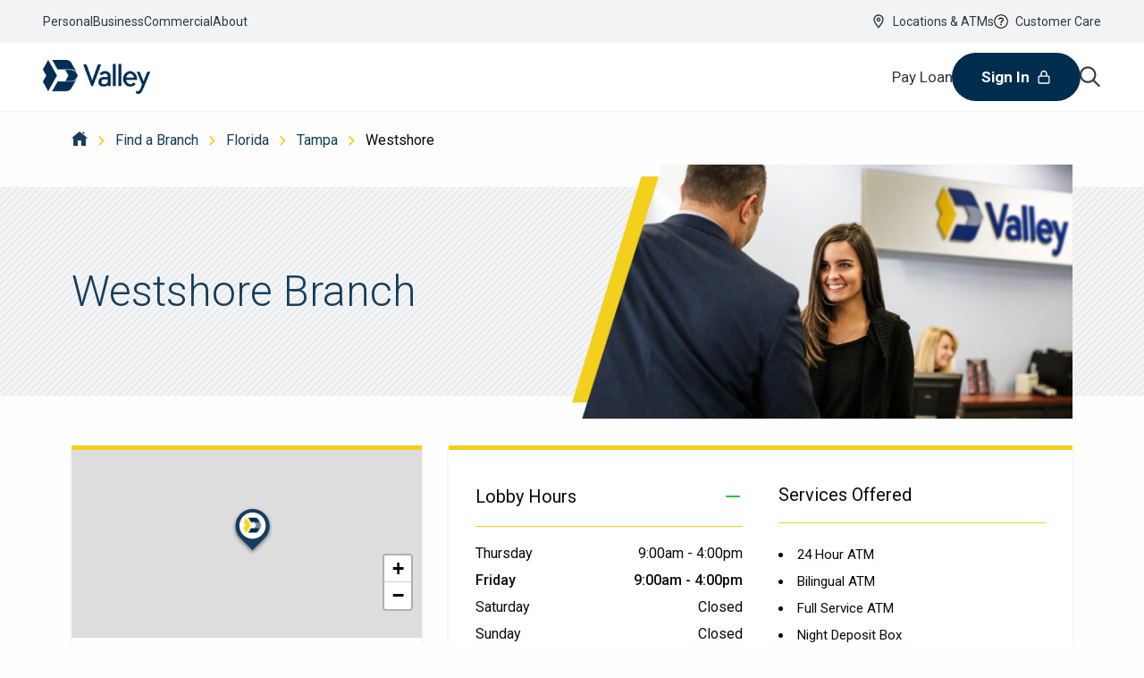

--- FILE ---
content_type: text/html;charset=UTF-8
request_url: https://locations.valley.com/fl/tampa/valley-bank-294.html
body_size: 60149
content:
<!DOCTYPE html>
<html lang="en">
<head>
    <title>Westshore Bank in Tampa, FL | Business & Personal Banking Services | Valley</title>

    <!-- Meta Tags -->
    <meta http-equiv="X-UA-Compatible" content="IE=Edge">
<meta name="description" content="Come visit your local Valley bank branch at 405 N Westshore Blvd Tampa FL.  We offer full personal and business banking services along with a convenient ATM.">
<meta name="keywords" content="Tampa FL valley bank, Tampa FL bank near me, Tampa FL atm near me, Tampa FL bank account, Tampa FL business bank account">
<meta http-equiv="Content-Type" content="text/html; charset=utf-8">
<meta http-equiv="content-language" content="en-us">
<meta name="viewport" content="width=device-width, initial-scale=1">
<meta name="language" content="English">
<meta name="robots" content="noodp, noydir">
<meta name="city" content="Tampa">
<meta name="state" content="FL, Florida">
<meta name="zip" content="33609">
<meta name="address" content="405 N Westshore Blvd, Tampa, FL, 33609">
    <!-- Site Validations  -->
    <meta name="google-site-verification" content="lMXpvdy_4Q6N7QD0fmvmiYL60ESBvEJJWuZDMhtPucg" />
<meta name="msvalidate.01" content="7BEED38FA742CFA11144DB8E79A6A133" />
    <!-- Canonical -->
    <link rel="canonical" href="https://locations.valley.com/fl/tampa/valley-bank-294.html" />

    <!-- Javascript -->
    <script type="text/javascript">
    //<!--
    
    var RLS = {};
    var hours = {};

    //-->
</script>
    <!-- Dashboard head scripts -->
    
    <!-- Link Tags -->
    <link href="https://assets.locations.valley.com/images/favicon.ico" rel="icon">
    <style id="antiClickjack">body {display:none !important;}</style>
<script type="text/javascript">
    if (self !== top) {
      top.location = self.location;  
    } else {
        var antiClickjack = document.getElementById("antiClickjack"); antiClickjack.parentNode.removeChild(antiClickjack);
    }
    //Cross Frame Scripting prevention
    if (top.frames.length!=0) {
        top.location = self.document.location;
    }
</script>
    <link type="text/css" rel="stylesheet" href="https://fonts.googleapis.com/css?family=Roboto:300,400,500,700|Google+Sans_old:400,500,700|Google+Sans+Text:400&amp;lang=en">

    <!-- OneTrust Cookies Consent Notice start for locations.valley.com -->
    
    <script src="https://cdn.cookielaw.org/consent/6a35e540-a3ba-46f5-8856-9fa8351a347d/OtAutoBlock.js" type="text/javascript"></script>
    <script src="https://cdn.cookielaw.org/scripttemplates/otSDKStub.js" data-language="en" type="text/javascript" charset="UTF-8" data-domain-script="6a35e540-a3ba-46f5-8856-9fa8351a347d"></script>
    <script type="text/javascript">
    function OptanonWrapper() { }
    </script>
    <!-- OneTrust Cookies Consent Notice end for locations.valley.com -->



     <!-- StyleSheets --> 
    <link href="https://assets.locations.valley.com/min/styles.min.css?v=719368ecb2d64ba604f2c9d32a76acd8" rel="stylesheet" media="screen">
</head>
<body class="indy  
       no-mobile-padding">
    <!-- Global site tag (gtag.js) - Google Analytics -->
<script async src="https://www.googletagmanager.com/gtag/js?id=G-V1XD7TMP4G"></script>
<script>
  window.dataLayer = window.dataLayer || [];
  function gtag(){dataLayer.push(arguments);}
  gtag('js', new Date());

  gtag('config', 'G-V1XD7TMP4G');
</script>

<!-- Temporary Google Analytics until Client adds it to Google Tag Manager -->
<script>
(function(i,s,o,g,r,a,m){i['GoogleAnalyticsObject']=r;i[r]=i[r]||function(){
(i[r].q=i[r].q||[]).push(arguments)},i[r].l=1*new Date();a=s.createElement(o),
m=s.getElementsByTagName(o)[0];a.async=1;a.src=g;m.parentNode.insertBefore(a,m)
})(window,document,'script','https://www.google-analytics.com/analytics.js','ga');

ga('create', 'UA-181368686-1', 'auto');
ga('send', 'pageview');
</script>    
    <!-- Locator Static Header --><header class="experiencefragment aem-GridColumn aem-GridColumn--default--12">
    <div id="experiencefragment-3a1d625afa" class="cmp-experiencefragment cmp-experiencefragment--header">
        <div id="container-44f11ecbce" class="cmp-container">
            <div class="header container responsivegrid">
                <valley-aem-header aem-data="{&quot;yextConfigService&quot;:{&quot;apiKey&quot;:&quot;778bf122a7a4c0cdc705d789fb0d5416&quot;,&quot;experienceKey&quot;:&quot;answers-prod&quot;,&quot;experienceVersion&quot;:&quot;STAGING&quot;,&quot;isUsingSandbox&quot;:false},&quot;apiKey&quot;:&quot;778bf122a7a4c0cdc705d789fb0d5416&quot;,&quot;experienceKey&quot;:&quot;answers-prod&quot;,&quot;experienceVersion&quot;:&quot;STAGING&quot;,&quot;isUsingSandbox&quot;:false,&quot;recommendedTopics&quot;:[],&quot;id&quot;:&quot;id-a859ddfb-d212-469a-99e6-1c7e1001e95d&quot;,&quot;locale&quot;:&quot;en-US&quot;,&quot;logoAltText&quot;:&quot;Valley Bank&quot;,&quot;fileReference&quot;:&quot;/content/dam/valley/valley-logo-blue.png&quot;,&quot;secondaryCtaTarget&quot;:&quot;_self&quot;,&quot;ctaLinkText&quot;:&quot;Sign In&quot;,&quot;secondaryCtaLinkText&quot;:&quot;Pay Loan&quot;,&quot;ctaLinkTarget&quot;:&quot;_self&quot;,&quot;helpIcon&quot;:&quot;/etc.clientlibs/valley/clientlibs/clientlib-base/resources/icons/question-circle.svg&quot;,&quot;helpText&quot;:&quot;Customer Care&quot;,&quot;logoLinkUrl&quot;:&quot;/personal&quot;,&quot;secondaryCtaLinkUrl&quot;:&quot;/about/pay-loan&quot;,&quot;locationIcon&quot;:&quot;/etc.clientlibs/valley/clientlibs/clientlib-base/resources/icons/location.svg&quot;,&quot;locationText&quot;:&quot;Locations \u0026 ATMs&quot;,&quot;_id&quot;:&quot;a859ddfb-d212-469a-99e6-1c7e1001e95d&quot;,&quot;searchRedirectLink&quot;:&quot;/search-results&quot;,&quot;locationUrl&quot;:&quot;https://locations.valley.com&quot;,&quot;markLogoAsDecorative&quot;:false,&quot;secondaryCtaLinkAltText&quot;:&quot;Pay Loan&quot;,&quot;helpUrl&quot;:&quot;/customer-care&quot;,&quot;ctaIcon&quot;:&quot;/etc.clientlibs/valley/clientlibs/clientlib-base/resources/icons/lock.svg&quot;,&quot;linkAltText&quot;:&quot;&quot;,&quot;ctaLinkUrl&quot;:&quot;/personal/personal-sign-in&quot;}" data-rwc-id="valley-aem-header__b1845a1d-58e0-4549-b5d3-fb709e12dc55">
                    <div class="HeaderDesktop_nav-skip__wrapper__fIk97"><button class="Button_variant__primary__cCx8V color__--fg-main-color background-color__transparent border-color__--fg-main-color HeaderDesktop_nav-skip__mh93n">
                            <div>Skip To Main Content</div>
                        </button></div>
                    <div class="StickyContainer_root__yh0MI sticky-container hide-mobile" id="sticky-container">
                        <div class="header header-desktop HeaderDesktop_root__oOU2e" id="valley-header">
                            <nav class="HeaderDesktop_nav__DEAVH">
                                <div class="padding-y__3 HeaderDesktop_quick-links__mL8Th">
                                    <div class="HeaderDesktop_quick-links__container__-I2O- HeaderDesktop_nav-row__2dUKP">
                                        <ul class="HeaderDesktop_quick-links__list__p06hx">
                                            <li><a class="color__--fg-main-color HeaderDesktop_header-links__zR4fs" href="https://valley.com/personal"><span class="Text_variant__bodySm__uH9Ug color__--fg-main-color">Personal</span></a></li>
                                            <li><a class="color__--fg-main-color HeaderDesktop_header-links__zR4fs" href="https://valley.com/business" aria-label="Link to the business banking section "><span class="Text_variant__bodySm__uH9Ug color__--fg-main-color">Business</span></a></li>
                                            <li><a class="color__--fg-main-color HeaderDesktop_header-links__zR4fs" href="https://valley.com/commercial"><span class="Text_variant__bodySm__uH9Ug color__--fg-main-color">Commercial</span></a></li>
                                            <li><a class="color__--fg-main-color HeaderDesktop_header-links__zR4fs" href="https://valley.com/about"><span class="Text_variant__bodySm__uH9Ug color__--fg-main-color">About</span></a></li>
                                        </ul>
                                        <div class="margin-left__auto HeaderDesktop_quick-links__list__p06hx"><a class="color__--fg-main-color HeaderDesktop_header-links__zR4fs" href="https://locations.valley.com"><span class="Text_variant__bodySm__uH9Ug color__--fg-main-color HeaderDesktop_utilities-links__6zkKs"><span class="Icon_icon__mor-R Icon_size__md__owpOS location color__currentColor margin-right__2" aria-hidden="true"><svg width="18" height="19" viewBox="0 0 18 19" fill="none" xmlns="http://www.w3.org/2000/svg">
                                                            <path d="M11.8125 7C11.8125 8.58203 10.5469 9.8125 9 9.8125C7.41797 9.8125 6.1875 8.58203 6.1875 7C6.1875 5.45312 7.41797 4.1875 9 4.1875C10.5469 4.1875 11.8125 5.45312 11.8125 7ZM9 5.875C8.36719 5.875 7.875 6.40234 7.875 7C7.875 7.63281 8.36719 8.125 9 8.125C9.59766 8.125 10.125 7.63281 10.125 7C10.125 6.40234 9.59766 5.875 9 5.875ZM15.75 7C15.75 10.0938 11.6367 15.543 9.80859 17.8281C9.38672 18.3555 8.57812 18.3555 8.15625 17.8281C6.32812 15.543 2.25 10.0938 2.25 7C2.25 3.27344 5.23828 0.25 9 0.25C12.7266 0.25 15.75 3.27344 15.75 7ZM9 1.9375C6.1875 1.9375 3.9375 4.22266 3.9375 7C3.9375 7.45703 4.07812 8.125 4.46484 9.03906C4.81641 9.88281 5.34375 10.8672 5.94141 11.8516C6.96094 13.4688 8.12109 15.0156 9 16.1406C9.84375 15.0156 11.0039 13.4688 12.0234 11.8516C12.6211 10.8672 13.1484 9.88281 13.5 9.03906C13.8867 8.125 14.0625 7.45703 14.0625 7C14.0625 4.22266 11.7773 1.9375 9 1.9375Z" fill="currentColor"></path>
                                                        </svg>
                                                    </span>Locations &amp; ATMs</span></a><a class="color__--fg-main-color HeaderDesktop_header-links__zR4fs" href="https://valley.com/customer-care"><span class="Text_variant__bodySm__uH9Ug color__--fg-main-color HeaderDesktop_utilities-links__6zkKs"><span class="Icon_icon__mor-R Icon_size__md__owpOS question-circle color__currentColor margin-right__2" aria-hidden="true"><svg xmlns="http://www.w3.org/2000/svg" viewBox="0 0 512 512">
                                                            <path d="M256 340c-15.464 0-28 12.536-28 28s12.536 28 28 28 28-12.536 28-28-12.536-28-28-28zm7.67-24h-16c-6.627 0-12-5.373-12-12v-.381c0-70.343 77.44-63.619 77.44-107.408 0-20.016-17.761-40.211-57.44-40.211-29.144 0-44.265 9.649-59.211 28.692-3.908 4.98-11.054 5.995-16.248 2.376l-13.134-9.15c-5.625-3.919-6.86-11.771-2.645-17.177C185.658 133.514 210.842 116 255.67 116c52.32 0 97.44 29.751 97.44 80.211 0 67.414-77.44 63.849-77.44 107.408V304c0 6.627-5.373 12-12 12zM256 40c118.621 0 216 96.075 216 216 0 119.291-96.61 216-216 216-119.244 0-216-96.562-216-216 0-119.203 96.602-216 216-216m0-32C119.043 8 8 119.083 8 256c0 136.997 111.043 248 248 248s248-111.003 248-248C504 119.083 392.957 8 256 8z"></path>
                                                        </svg></span>Customer Care</span></a></div>
                                    </div>
                                </div>
                                <section class="light-theme HeaderDesktop_primary-navigation__ZX3kZ" as="section">
                                    <div class="HeaderDesktop_primary-navigation__container__IZkUC HeaderDesktop_nav-row__2dUKP">
                                        <div class="HeaderDesktop_primary-navigation__subcontainer__JwdZw"><a target="_self" class="HeaderDesktop_logo-link__plSm0" href="https://valley.com/personal"><img class="HeaderDesktop_logo__D7ELG" alt="Valley Bank" height="130" width="40" src="https://assets.locations.valley.com/images/valley-logo-blue.png"></a>
                                            <div class="HeaderDesktop_faded-edge__RU3Kr">
                                                <div class="HeaderDesktop_primary-navigation__list__container__QCuwf">
                                                    <div class="HeaderDesktop_primary-navigation__list__Lo2cs HeaderDesktop_primary-navigation__list--padding__zFAJc">
                                                        <div class="rwc-cnt">
                                                            <div class="aem-Grid aem-Grid--12 aem-Grid--default--12 ">
                                                                <div class="primary-navigation-item container responsivegrid aem-GridColumn aem-GridColumn--default--12">
                                                                    <valley-aem-primary-navigation-item aem-data="{&quot;isActive&quot;:false,&quot;id&quot;:&quot;id-d29b65c2-26f6-4d02-b080-33b562e3294e&quot;,&quot;locale&quot;:&quot;en-US&quot;,&quot;businessName&quot;:&quot;Personal&quot;,&quot;_id&quot;:&quot;d29b65c2-26f6-4d02-b080-33b562e3294e&quot;,&quot;url&quot;:&quot;/personal&quot;,&quot;isDefault&quot;:&quot;false&quot;}" data-rwc-id="valley-aem-primary-navigation-item__762c64d5-3717-4ebf-bc73-ad2541e0c3e1">
                                                                        <div class="primary-navigation-business PrimaryNavigationItem_primary-navigation-item__RL72P" data-business="Personal" data-url="https://valley.com/personal" data-link-alt-text="" data-is-active="false" data-is-default="false">
                                                                            <div class="rwc-cnt">
                                                                                <div class="secondary-navigation-item container responsivegrid">
                                                                                    <valley-aem-secondary-navigation-item aem-data="{&quot;hasChildren&quot;:true,&quot;quickLinks&quot;:[{&quot;text&quot;:&quot;Sign In&quot;,&quot;target&quot;:&quot;_self&quot;,&quot;url&quot;:&quot;/content/valley/us/en/personal/personal-sign-in&quot;,&quot;altText&quot;:&quot;Sign in&quot;},{&quot;text&quot;:&quot;Customer Care&quot;,&quot;target&quot;:&quot;_self&quot;,&quot;url&quot;:&quot;/content/valley/us/en/customer-care&quot;,&quot;altText&quot;:&quot;Customer Care&quot;},{&quot;text&quot;:&quot;Find a Branch/ATM&quot;,&quot;target&quot;:&quot;_self&quot;,&quot;url&quot;:&quot;https://locations.valley.com&quot;,&quot;altText&quot;:&quot;Find a Branch&quot;},{&quot;text&quot;:&quot;Insights Center&quot;,&quot;target&quot;:&quot;_self&quot;,&quot;url&quot;:&quot;https://insights.valley.com/&quot;,&quot;altText&quot;:&quot;Insights center&quot;}],&quot;links&quot;:[{&quot;text&quot;:&quot;Save more in 2024 by capitalizing on these 3 things&quot;,&quot;target&quot;:&quot;_self&quot;,&quot;url&quot;:&quot;https://insights.valley.com/managing-your-money/article/save-more-in-2024-by-capitalizing-on-these-3-things/&quot;,&quot;altText&quot;:&quot;Save More&quot;},{&quot;text&quot;:&quot;Unlocking the power of credit&quot;,&quot;target&quot;:&quot;_self&quot;,&quot;url&quot;:&quot;https://insights.valley.com/managing-your-money/article/unlocking-the-power-of-credit-a-roadmap-to-financial-success/&quot;,&quot;altText&quot;:&quot;Power of Credit&quot;},{&quot;text&quot;:&quot;Understanding and building your credit score back up &quot;,&quot;target&quot;:&quot;_self&quot;,&quot;url&quot;:&quot;https://insights.valley.com/managing-your-money/article/credit-demystified-understanding-and-building-your-credit-score-back-up/&quot;,&quot;altText&quot;:&quot;Credit Score&quot;},{&quot;text&quot;:&quot;Read more insights&quot;,&quot;target&quot;:&quot;_self&quot;,&quot;url&quot;:&quot;https://insights.valley.com/&quot;,&quot;altText&quot;:&quot;Insights center&quot;}],&quot;id&quot;:&quot;id-5af5459b-b5df-4b97-ac1a-b85d10d78125&quot;,&quot;locale&quot;:&quot;en-US&quot;,&quot;text&quot;:&quot;Checking \u0026 Credit Cards&quot;,&quot;primaryCtaAltText&quot;:&quot;All Online Checking Accounts&quot;,&quot;description&quot;:&quot;Manage your everyday spending with our personal checking accounts and credit cards&quot;,&quot;secondaryCtaAltText&quot;:&quot;Credit Cards&quot;,&quot;secondaryCtaTarget&quot;:&quot;_self&quot;,&quot;primaryCtaUrl&quot;:&quot;/personal/checking&quot;,&quot;primaryCtaText&quot;:&quot;All Checking Accounts&quot;,&quot;_id&quot;:&quot;5af5459b-b5df-4b97-ac1a-b85d10d78125&quot;,&quot;primaryCtaTarget&quot;:&quot;_self&quot;,&quot;contentHeading&quot;:&quot;Checking Accounts \u0026 Credit Cards&quot;,&quot;secondaryCtaText&quot;:&quot;All Credit Cards&quot;,&quot;secondaryCtaUrl&quot;:&quot;/personal/credit-cards&quot;,&quot;headerGroup1&quot;:&quot;Quick Links&quot;,&quot;headerGroup2&quot;:&quot;Learn&quot;}" data-rwc-id="valley-aem-secondary-navigation-item__5a14a16e-bc2f-46c3-bfed-14aead8ff1f5">
                                                                                        <div class="nav-item-root SecondaryNavigationItemDesktop_root__fCBrC"><button aria-controls="checking-&amp;-credit-cards6735e2ca-bbb1-43d8-a634-f5447dac1609-menu" aria-expanded="false" class="nav-heading nav-menu-heading SecondaryNavigationItemDesktop_item__+erfo" id="checking-&amp;-credit-cards6735e2ca-bbb1-43d8-a634-f5447dac1609-heading">
                                                                                                <div class="SecondaryNavigationItemDesktop_item-container__7GURZ">
                                                                                                    <p class="Text_variant__h6__r3JyK color__--fg-main-color margin-bottom__0 SecondaryNavigationItemDesktop_nav-item-name__XvaFM" as="p">Checking &amp; Credit Cards</p>
                                                                                                </div>
                                                                                            </button>
                                                                                            <section aria-hidden="true" aria-labelledby="checking-&amp;-credit-cards6735e2ca-bbb1-43d8-a634-f5447dac1609-heading" class="nav-sub-item nav-menu SecondaryNavigationItemDesktop_menu__yDvJp" id="checking-&amp;-credit-cards6735e2ca-bbb1-43d8-a634-f5447dac1609-menu">
                                                                                                <div class="SecondaryNavigationItemDesktop_menu-container__woJRU">
                                                                                                    <div class="width__full nav-menu-column SecondaryNavigationItemDesktop_content__iI2Nh">
                                                                                                        <div class="padding-right__8 padding-y__8 SecondaryNavigationItemDesktop_content__container__uM7Sn SecondaryNavigationItemDesktop_content__container--2-3__I3hY2">
                                                                                                            <div class="margin-bottom__8 SecondaryNavigationItemDesktop_content__sub-container__BS7RU">
                                                                                                                <div>
                                                                                                                    <p class="Text_variant__h4__-q9wT color__--fg-main-color margin-bottom__2" as="p">Checking Accounts &amp; Credit Cards</p><span class="Text_variant__h6__r3JyK color__grey-dark SecondaryNavigationItemDesktop_content__description__QviBO">Manage your everyday spending with our personal checking accounts and credit cards</span>
                                                                                                                </div>
                                                                                                                <div class="SecondaryNavigationItemDesktop_content-ctas-container__Ef-l6"><a target="_self" class="Button_variant__primary__cCx8V margin-bottom__2 nav-menu-link" href="https://valley.com/personal/checking" aria-label="All Online Checking Accounts ">
                                                                                                                        <div>All Checking Accounts</div>
                                                                                                                    </a><a target="_self" class="Button_variant__outline__oc6KK margin-bottom__8 nav-menu-link" href="https://valley.com/personal/credit-cards" aria-label="Credit Cards ">
                                                                                                                        <div>All Credit Cards</div>
                                                                                                                    </a></div>
                                                                                                            </div>
                                                                                                            <div class="SecondaryNavigationItemDesktop_grid-container__FAx6g SecondaryNavigationItemDesktop_grid-container--border__RSaJB">
                                                                                                                <div class="rwc-cnt">
                                                                                                                    <div class="aem-Grid aem-Grid--12 aem-Grid--default--12 ">
                                                                                                                        <div class="secondary-navigation-link-item container responsivegrid aem-GridColumn aem-GridColumn--default--12">
                                                                                                                            <valley-aem-secondary-navigation-link-item aem-data="{&quot;id&quot;:&quot;id-71149303-32c6-4c21-b635-3e861624da00&quot;,&quot;locale&quot;:&quot;en-US&quot;,&quot;decorativeImage&quot;:true,&quot;description&quot;:&quot;\u003cp\u003eSimple and rewarding personal checking accounts.\u003c/p\u003e\r\n&quot;,&quot;altText&quot;:&quot;Checking accounts&quot;,&quot;target&quot;:&quot;_self&quot;,&quot;altLinkText&quot;:&quot;Checking Accounts&quot;,&quot;_id&quot;:&quot;71149303-32c6-4c21-b635-3e861624da00&quot;,&quot;url&quot;:&quot;/personal/checking&quot;,&quot;text&quot;:&quot;Checking Accounts&quot;}" data-rwc-id="valley-aem-secondary-navigation-link-item__e0d4c8e3-b73f-4490-be56-6ed1846dd928">
                                                                                                                                <div class="padding-y__0 SecondaryNavigationLinkItem_nav-link-item__dAbkx">
                                                                                                                                    <div>
                                                                                                                                        <div class="SecondaryNavigationLinkItem_nav-link-item__content__UA8Wj"><a target="_self" class="color__blue-info LinkText_variant__button__+0995 nav-menu-link SecondaryNavigationLinkItem_nav-link-item__link__2kfhf" href="https://valley.com/personal/checking" aria-label="Checking Accounts "><span class="Text_variant__body__qZHGf color__blue-info SecondaryNavigationLinkItem_nav-link-item__text__MkW+m">Checking Accounts<span class="Icon_icon__mor-R Icon_size__md__owpOS caret-right color__black SecondaryNavigationLinkItem_nav-link-item__icon__zuoHr" aria-hidden="true"><svg width="24" height="24" viewBox="0 0 24 24" fill="none" xmlns="http://www.w3.org/2000/svg">
                                                                                                                                                            <g>
                                                                                                                                                                <path d="M16.3955 12.2837C16.4624 12.2088 16.5 12.1071 16.5 12.001C16.5004 11.9485 16.4914 11.8963 16.4734 11.8478C16.4555 11.7992 16.429 11.7552 16.3955 11.7184L9.51768 4L7.50005 4L14.6336 12.001L7.50005 20L9.51768 20L16.3955 12.2837Z" fill="currentColor" stroke="currentColor" stroke-width="0.1"></path>
                                                                                                                                                            </g>
                                                                                                                                                        </svg></span></span></a></div>
                                                                                                                                        <div class="RichText_text__-wHDr RichText_text-size-small__zE1gM color__--fg-main-color">
                                                                                                                                            <p>Simple and rewarding personal checking accounts.</p>
                                                                                                                                        </div>
                                                                                                                                    </div>
                                                                                                                                </div>
                                                                                                                            </valley-aem-secondary-navigation-link-item>
                                                                                                                        </div>
                                                                                                                        <div class="secondary-navigation-link-item container responsivegrid aem-GridColumn aem-GridColumn--default--12">
                                                                                                                            <valley-aem-secondary-navigation-link-item aem-data="{&quot;id&quot;:&quot;id-729e124a-ac05-4979-bff7-27dfb4a0b86f&quot;,&quot;locale&quot;:&quot;en-US&quot;,&quot;decorativeImage&quot;:true,&quot;description&quot;:&quot;\u003cp\u003eA selection of credit cards with a diverse range of benefits to fit your needs.\u003c/p\u003e\r\n&quot;,&quot;altText&quot;:&quot;Credit Cards&quot;,&quot;target&quot;:&quot;_self&quot;,&quot;altLinkText&quot;:&quot;Credit Cards&quot;,&quot;_id&quot;:&quot;729e124a-ac05-4979-bff7-27dfb4a0b86f&quot;,&quot;url&quot;:&quot;/personal/credit-cards&quot;,&quot;text&quot;:&quot;Credit Cards&quot;}" data-rwc-id="valley-aem-secondary-navigation-link-item__3e025065-948a-41ab-be58-20786a2137c4">
                                                                                                                                <div class="padding-y__0 SecondaryNavigationLinkItem_nav-link-item__dAbkx">
                                                                                                                                    <div>
                                                                                                                                        <div class="SecondaryNavigationLinkItem_nav-link-item__content__UA8Wj"><a target="_self" class="color__blue-info LinkText_variant__button__+0995 nav-menu-link SecondaryNavigationLinkItem_nav-link-item__link__2kfhf" href="https://valley.com/personal/credit-cards" aria-label="Credit Cards "><span class="Text_variant__body__qZHGf color__blue-info SecondaryNavigationLinkItem_nav-link-item__text__MkW+m">Credit Cards<span class="Icon_icon__mor-R Icon_size__md__owpOS caret-right color__black SecondaryNavigationLinkItem_nav-link-item__icon__zuoHr" aria-hidden="true"><svg width="24" height="24" viewBox="0 0 24 24" fill="none" xmlns="http://www.w3.org/2000/svg">
                                                                                                                                                            <g>
                                                                                                                                                                <path d="M16.3955 12.2837C16.4624 12.2088 16.5 12.1071 16.5 12.001C16.5004 11.9485 16.4914 11.8963 16.4734 11.8478C16.4555 11.7992 16.429 11.7552 16.3955 11.7184L9.51768 4L7.50005 4L14.6336 12.001L7.50005 20L9.51768 20L16.3955 12.2837Z" fill="currentColor" stroke="currentColor" stroke-width="0.1"></path>
                                                                                                                                                            </g>
                                                                                                                                                        </svg></span></span></a></div>
                                                                                                                                        <div class="RichText_text__-wHDr RichText_text-size-small__zE1gM color__--fg-main-color">
                                                                                                                                            <p>A selection of credit cards with a diverse range of benefits to fit your needs.</p>
                                                                                                                                        </div>
                                                                                                                                    </div>
                                                                                                                                </div>
                                                                                                                            </valley-aem-secondary-navigation-link-item>
                                                                                                                        </div>
                                                                                                                    </div>
                                                                                                                </div>
                                                                                                            </div>
                                                                                                        </div>
                                                                                                        <div class="SecondaryNavigationItemDesktop_links__container__RjMjE">
                                                                                                            <div class="padding-top__10 padding-bottom__14 padding-x__8">
                                                                                                                <div class="margin-bottom__2">
                                                                                                                    <p class="Text_variant__h5__UpQsf color__--fg-main-color margin-bottom__2" as="p">Quick Links</p>
                                                                                                                    <ul>
                                                                                                                        <li><a class="color__grey-dark margin-bottom__2 nav-menu-link SecondaryNavigationItemDesktop_links__item__8IiV8" href="https://valley.com/personal/personal-sign-in"><span class="Text_variant__bodySm__uH9Ug color__grey-dark">Sign In</span></a></li>
                                                                                                                        <li><a class="color__grey-dark margin-bottom__2 nav-menu-link SecondaryNavigationItemDesktop_links__item__8IiV8" href="https://valley.com/customer-care"><span class="Text_variant__bodySm__uH9Ug color__grey-dark">Customer Care</span></a></li>
                                                                                                                        <li><a class="color__grey-dark margin-bottom__2 nav-menu-link SecondaryNavigationItemDesktop_links__item__8IiV8" href="https://locations.valley.com"><span class="Text_variant__bodySm__uH9Ug color__grey-dark">Find a Branch/ATM</span></a></li>
                                                                                                                        <li><a class="color__grey-dark margin-bottom__2 nav-menu-link SecondaryNavigationItemDesktop_links__item__8IiV8" href="https://insights.valley.com/"><span class="Text_variant__bodySm__uH9Ug color__grey-dark">Insights Center</span></a></li>
                                                                                                                    </ul>
                                                                                                                </div>
                                                                                                                <div class="margin-bottom__2">
                                                                                                                    <p class="Text_variant__h5__UpQsf color__--fg-main-color margin-bottom__2" as="p">Learn</p>
                                                                                                                    <ul>
                                                                                                                        <li><a class="color__grey-dark margin-bottom__2 nav-menu-link SecondaryNavigationItemDesktop_links__item__8IiV8" href="https://insights.valley.com/managing-your-money/article/save-more-in-2024-by-capitalizing-on-these-3-things/"><span class="Text_variant__bodySm__uH9Ug color__grey-dark">Save more in 2024 by capitalizing on these 3 things</span></a></li>
                                                                                                                        <li><a class="color__grey-dark margin-bottom__2 nav-menu-link SecondaryNavigationItemDesktop_links__item__8IiV8" href="https://insights.valley.com/managing-your-money/article/unlocking-the-power-of-credit-a-roadmap-to-financial-success/"><span class="Text_variant__bodySm__uH9Ug color__grey-dark">Unlocking the power of credit</span></a></li>
                                                                                                                        <li><a class="color__grey-dark margin-bottom__2 nav-menu-link SecondaryNavigationItemDesktop_links__item__8IiV8" href="https://insights.valley.com/managing-your-money/article/credit-demystified-understanding-and-building-your-credit-score-back-up/"><span class="Text_variant__bodySm__uH9Ug color__grey-dark">Understanding and building your credit score back up </span></a></li>
                                                                                                                        <li><a class="color__grey-dark margin-bottom__2 nav-menu-link SecondaryNavigationItemDesktop_links__item__8IiV8" href="https://insights.valley.com/"><span class="Text_variant__bodySm__uH9Ug color__grey-dark">Read more insights</span></a></li>
                                                                                                                    </ul>
                                                                                                                </div>
                                                                                                            </div>
                                                                                                        </div>
                                                                                                    </div>
                                                                                                </div>
                                                                                            </section>
                                                                                        </div>
                                                                                    </valley-aem-secondary-navigation-item>
                                                                                </div>
                                                                                <div class="secondary-navigation-item container responsivegrid">
                                                                                    <valley-aem-secondary-navigation-item aem-data="{&quot;hasChildren&quot;:true,&quot;quickLinks&quot;:[{&quot;text&quot;:&quot;Sign in&quot;,&quot;target&quot;:&quot;_self&quot;,&quot;url&quot;:&quot;/content/valley/us/en/personal/personal-sign-in&quot;,&quot;altText&quot;:&quot;Sign in&quot;},{&quot;text&quot;:&quot;Customer Care&quot;,&quot;target&quot;:&quot;_self&quot;,&quot;url&quot;:&quot;/content/valley/us/en/customer-care&quot;},{&quot;text&quot;:&quot;Find a Branch/ATM&quot;,&quot;target&quot;:&quot;_self&quot;,&quot;url&quot;:&quot;https://locations.valley.com/&quot;},{&quot;text&quot;:&quot;Insights Center&quot;,&quot;target&quot;:&quot;_self&quot;,&quot;url&quot;:&quot;https://insights.valley.com/&quot;,&quot;altText&quot;:&quot;Insights center&quot;}],&quot;links&quot;:[{&quot;text&quot;:&quot;High-yield savings vs. CD: Which is right for you?&quot;,&quot;target&quot;:&quot;_self&quot;,&quot;url&quot;:&quot;https://insights.valley.com/managing-your-money/article/high-yield-savings-vs-cd-which-is-right-for-you/&quot;,&quot;altText&quot;:&quot;Which is right for you?&quot;},{&quot;text&quot;:&quot;The difference between APY and interest&quot;,&quot;target&quot;:&quot;_self&quot;,&quot;url&quot;:&quot;https://insights.valley.com/managing-your-money/article/the-difference-between-apy-and-interest-and-how-it-impacts-your-savings/&quot;,&quot;altText&quot;:&quot;The difference between APY and interest&quot;},{&quot;text&quot;:&quot;5 important financial accounts for military personnel&quot;,&quot;target&quot;:&quot;_self&quot;,&quot;url&quot;:&quot;https://insights.valley.com/managing-your-money/article/5-important-financial-accounts-military-personnel-should-have/&quot;,&quot;altText&quot;:&quot;5 Important financial accounts for military personnel&quot;},{&quot;text&quot;:&quot;Read more insights&quot;,&quot;target&quot;:&quot;_self&quot;,&quot;url&quot;:&quot;https://insights.valley.com/&quot;,&quot;altText&quot;:&quot;Read more in the insights center&quot;}],&quot;id&quot;:&quot;id-97aef0ab-8e4c-49fd-bf1a-d3f17ab6f48a&quot;,&quot;locale&quot;:&quot;en-US&quot;,&quot;text&quot;:&quot;Savings \u0026 CDs&quot;,&quot;primaryCtaAltText&quot;:&quot;View Savings and Money Markets&quot;,&quot;description&quot;:&quot;We offer a range of great savings options to help you grow your money and manage your expenses through every phase of life.&quot;,&quot;secondaryCtaAltText&quot;:&quot;View our CDs&quot;,&quot;secondaryCtaTarget&quot;:&quot;_self&quot;,&quot;primaryCtaUrl&quot;:&quot;/personal/savings&quot;,&quot;primaryCtaText&quot;:&quot;All Savings Accounts&quot;,&quot;_id&quot;:&quot;97aef0ab-8e4c-49fd-bf1a-d3f17ab6f48a&quot;,&quot;primaryCtaTarget&quot;:&quot;_self&quot;,&quot;contentHeading&quot;:&quot;Savings Accounts&quot;,&quot;secondaryCtaText&quot;:&quot;All CDs&quot;,&quot;secondaryCtaUrl&quot;:&quot;/personal/savings/cds&quot;,&quot;headerGroup1&quot;:&quot;Quick Links&quot;,&quot;headerGroup2&quot;:&quot;Learning&quot;}" data-rwc-id="valley-aem-secondary-navigation-item__ac4e42fa-57ee-4a22-ac02-646a0443d807">
                                                                                        <div class="nav-item-root SecondaryNavigationItemDesktop_root__fCBrC"><button aria-controls="savings-&amp;-cdsc587b84b-b46b-45d8-9d2e-6a31494b5246-menu" aria-expanded="false" class="nav-heading nav-menu-heading SecondaryNavigationItemDesktop_item__+erfo" id="savings-&amp;-cdsc587b84b-b46b-45d8-9d2e-6a31494b5246-heading">
                                                                                                <div class="SecondaryNavigationItemDesktop_item-container__7GURZ">
                                                                                                    <p class="Text_variant__h6__r3JyK color__--fg-main-color margin-bottom__0 SecondaryNavigationItemDesktop_nav-item-name__XvaFM" as="p">Savings &amp; CDs</p>
                                                                                                </div>
                                                                                            </button>
                                                                                            <section aria-hidden="true" aria-labelledby="savings-&amp;-cdsc587b84b-b46b-45d8-9d2e-6a31494b5246-heading" class="nav-sub-item nav-menu SecondaryNavigationItemDesktop_menu__yDvJp" id="savings-&amp;-cdsc587b84b-b46b-45d8-9d2e-6a31494b5246-menu">
                                                                                                <div class="SecondaryNavigationItemDesktop_menu-container__woJRU">
                                                                                                    <div class="width__full nav-menu-column SecondaryNavigationItemDesktop_content__iI2Nh">
                                                                                                        <div class="padding-right__8 padding-y__8 SecondaryNavigationItemDesktop_content__container__uM7Sn SecondaryNavigationItemDesktop_content__container--2-3__I3hY2">
                                                                                                            <div class="margin-bottom__8 SecondaryNavigationItemDesktop_content__sub-container__BS7RU">
                                                                                                                <div>
                                                                                                                    <p class="Text_variant__h4__-q9wT color__--fg-main-color margin-bottom__2" as="p">Savings Accounts</p><span class="Text_variant__h6__r3JyK color__grey-dark SecondaryNavigationItemDesktop_content__description__QviBO">We offer a range of great savings options to help you grow your money and manage your expenses through every phase of life.</span>
                                                                                                                </div>
                                                                                                                <div class="SecondaryNavigationItemDesktop_content-ctas-container__Ef-l6"><a target="_self" class="Button_variant__primary__cCx8V margin-bottom__2 nav-menu-link" href="https://valley.com/personal/savings" aria-label="View Savings and Money Markets ">
                                                                                                                        <div>All Savings Accounts</div>
                                                                                                                    </a><a target="_self" class="Button_variant__outline__oc6KK margin-bottom__8 nav-menu-link" href="https://valley.com/personal/savings/cds" aria-label="View our CDs ">
                                                                                                                        <div>All CDs</div>
                                                                                                                    </a></div>
                                                                                                            </div>
                                                                                                            <div class="SecondaryNavigationItemDesktop_grid-container__FAx6g SecondaryNavigationItemDesktop_grid-container--border__RSaJB">
                                                                                                                <div class="rwc-cnt">
                                                                                                                    <div class="aem-Grid aem-Grid--12 aem-Grid--default--12 ">
                                                                                                                        <div class="secondary-navigation-link-item container responsivegrid aem-GridColumn aem-GridColumn--default--12">
                                                                                                                            <valley-aem-secondary-navigation-link-item aem-data="{&quot;id&quot;:&quot;id-333d98b8-fe63-41a0-b57d-d9baa98267e2&quot;,&quot;locale&quot;:&quot;en-US&quot;,&quot;decorativeImage&quot;:false,&quot;description&quot;:&quot;\u003cp\u003eKeep your savings easy to access with our Savings and Money Market accounts\u003c/p\u003e\r\n&quot;,&quot;target&quot;:&quot;_self&quot;,&quot;fileName&quot;:&quot;&quot;,&quot;altLinkText&quot;:&quot;Savings&quot;,&quot;_id&quot;:&quot;333d98b8-fe63-41a0-b57d-d9baa98267e2&quot;,&quot;url&quot;:&quot;/personal/savings&quot;,&quot;text&quot;:&quot;Savings \u0026 Money Markets&quot;}" data-rwc-id="valley-aem-secondary-navigation-link-item__8700fd95-8cc6-4842-8f83-201036f8d096">
                                                                                                                                <div class="padding-y__0 SecondaryNavigationLinkItem_nav-link-item__dAbkx">
                                                                                                                                    <div>
                                                                                                                                        <div class="SecondaryNavigationLinkItem_nav-link-item__content__UA8Wj"><a target="_self" class="color__blue-info LinkText_variant__button__+0995 nav-menu-link SecondaryNavigationLinkItem_nav-link-item__link__2kfhf" href="https://valley.com/personal/savings" aria-label="Savings "><span class="Text_variant__body__qZHGf color__blue-info SecondaryNavigationLinkItem_nav-link-item__text__MkW+m">Savings &amp; Money Markets<span class="Icon_icon__mor-R Icon_size__md__owpOS caret-right color__black SecondaryNavigationLinkItem_nav-link-item__icon__zuoHr" aria-hidden="true"><svg width="24" height="24" viewBox="0 0 24 24" fill="none" xmlns="http://www.w3.org/2000/svg">
                                                                                                                                                            <g>
                                                                                                                                                                <path d="M16.3955 12.2837C16.4624 12.2088 16.5 12.1071 16.5 12.001C16.5004 11.9485 16.4914 11.8963 16.4734 11.8478C16.4555 11.7992 16.429 11.7552 16.3955 11.7184L9.51768 4L7.50005 4L14.6336 12.001L7.50005 20L9.51768 20L16.3955 12.2837Z" fill="currentColor" stroke="currentColor" stroke-width="0.1"></path>
                                                                                                                                                            </g>
                                                                                                                                                        </svg></span></span></a></div>
                                                                                                                                        <div class="RichText_text__-wHDr RichText_text-size-small__zE1gM color__--fg-main-color">
                                                                                                                                            <p>Keep your savings easy to access with our Savings and Money Market accounts</p>
                                                                                                                                        </div>
                                                                                                                                    </div>
                                                                                                                                </div>
                                                                                                                            </valley-aem-secondary-navigation-link-item>
                                                                                                                        </div>
                                                                                                                        <div class="secondary-navigation-link-item container responsivegrid aem-GridColumn aem-GridColumn--default--12">
                                                                                                                            <valley-aem-secondary-navigation-link-item aem-data="{&quot;id&quot;:&quot;id-2bd0d17d-8243-4235-b502-9238f01e9856&quot;,&quot;locale&quot;:&quot;en-US&quot;,&quot;decorativeImage&quot;:false,&quot;description&quot;:&quot;\u003cp\u003eBoost your savings for a fixed term with a high interest certificate of deposit.&nbsp;\u003c/p\u003e\r\n&quot;,&quot;target&quot;:&quot;_self&quot;,&quot;fileName&quot;:&quot;&quot;,&quot;altLinkText&quot;:&quot;CDs&quot;,&quot;_id&quot;:&quot;2bd0d17d-8243-4235-b502-9238f01e9856&quot;,&quot;url&quot;:&quot;/personal/savings/cds&quot;,&quot;text&quot;:&quot;CDs&quot;}" data-rwc-id="valley-aem-secondary-navigation-link-item__1a8d9773-886b-465e-bcd9-88c12b5ac29c">
                                                                                                                                <div class="padding-y__0 SecondaryNavigationLinkItem_nav-link-item__dAbkx">
                                                                                                                                    <div>
                                                                                                                                        <div class="SecondaryNavigationLinkItem_nav-link-item__content__UA8Wj"><a target="_self" class="color__blue-info LinkText_variant__button__+0995 nav-menu-link SecondaryNavigationLinkItem_nav-link-item__link__2kfhf" href="https://valley.com/personal/savings/cds" aria-label="CDs "><span class="Text_variant__body__qZHGf color__blue-info SecondaryNavigationLinkItem_nav-link-item__text__MkW+m">CDs<span class="Icon_icon__mor-R Icon_size__md__owpOS caret-right color__black SecondaryNavigationLinkItem_nav-link-item__icon__zuoHr" aria-hidden="true"><svg width="24" height="24" viewBox="0 0 24 24" fill="none" xmlns="http://www.w3.org/2000/svg">
                                                                                                                                                            <g>
                                                                                                                                                                <path d="M16.3955 12.2837C16.4624 12.2088 16.5 12.1071 16.5 12.001C16.5004 11.9485 16.4914 11.8963 16.4734 11.8478C16.4555 11.7992 16.429 11.7552 16.3955 11.7184L9.51768 4L7.50005 4L14.6336 12.001L7.50005 20L9.51768 20L16.3955 12.2837Z" fill="currentColor" stroke="currentColor" stroke-width="0.1"></path>
                                                                                                                                                            </g>
                                                                                                                                                        </svg></span></span></a></div>
                                                                                                                                        <div class="RichText_text__-wHDr RichText_text-size-small__zE1gM color__--fg-main-color">
                                                                                                                                            <p>Boost your savings for a fixed term with a high interest certificate of deposit.&nbsp;</p>
                                                                                                                                        </div>
                                                                                                                                    </div>
                                                                                                                                </div>
                                                                                                                            </valley-aem-secondary-navigation-link-item>
                                                                                                                        </div>
                                                                                                                        <div class="secondary-navigation-link-item container responsivegrid aem-GridColumn aem-GridColumn--default--12">
                                                                                                                            <valley-aem-secondary-navigation-link-item aem-data="{&quot;id&quot;:&quot;id-01edf740-98c4-447f-b1ea-48340763c861&quot;,&quot;locale&quot;:&quot;en-US&quot;,&quot;decorativeImage&quot;:false,&quot;description&quot;:&quot;\u003cp\u003eChoose a tax efficient way to save for retirement.&nbsp;\u003c/p\u003e\r\n&quot;,&quot;target&quot;:&quot;_self&quot;,&quot;fileName&quot;:&quot;&quot;,&quot;altLinkText&quot;:&quot;IRAs&quot;,&quot;_id&quot;:&quot;01edf740-98c4-447f-b1ea-48340763c861&quot;,&quot;url&quot;:&quot;/personal/savings/IRAs&quot;,&quot;text&quot;:&quot;IRAs&quot;}" data-rwc-id="valley-aem-secondary-navigation-link-item__b036c697-6d29-43af-aef7-cb623cf2ea1f">
                                                                                                                                <div class="padding-y__0 SecondaryNavigationLinkItem_nav-link-item__dAbkx">
                                                                                                                                    <div>
                                                                                                                                        <div class="SecondaryNavigationLinkItem_nav-link-item__content__UA8Wj"><a target="_self" class="color__blue-info LinkText_variant__button__+0995 nav-menu-link SecondaryNavigationLinkItem_nav-link-item__link__2kfhf" href="https://valley.com/personal/savings/IRAs" aria-label="IRAs "><span class="Text_variant__body__qZHGf color__blue-info SecondaryNavigationLinkItem_nav-link-item__text__MkW+m">IRAs<span class="Icon_icon__mor-R Icon_size__md__owpOS caret-right color__black SecondaryNavigationLinkItem_nav-link-item__icon__zuoHr" aria-hidden="true"><svg width="24" height="24" viewBox="0 0 24 24" fill="none" xmlns="http://www.w3.org/2000/svg">
                                                                                                                                                            <g>
                                                                                                                                                                <path d="M16.3955 12.2837C16.4624 12.2088 16.5 12.1071 16.5 12.001C16.5004 11.9485 16.4914 11.8963 16.4734 11.8478C16.4555 11.7992 16.429 11.7552 16.3955 11.7184L9.51768 4L7.50005 4L14.6336 12.001L7.50005 20L9.51768 20L16.3955 12.2837Z" fill="currentColor" stroke="currentColor" stroke-width="0.1"></path>
                                                                                                                                                            </g>
                                                                                                                                                        </svg></span></span></a></div>
                                                                                                                                        <div class="RichText_text__-wHDr RichText_text-size-small__zE1gM color__--fg-main-color">
                                                                                                                                            <p>Choose a tax efficient way to save for retirement.&nbsp;</p>
                                                                                                                                        </div>
                                                                                                                                    </div>
                                                                                                                                </div>
                                                                                                                            </valley-aem-secondary-navigation-link-item>
                                                                                                                        </div>
                                                                                                                    </div>
                                                                                                                </div>
                                                                                                            </div>
                                                                                                        </div>
                                                                                                        <div class="SecondaryNavigationItemDesktop_links__container__RjMjE">
                                                                                                            <div class="padding-top__10 padding-bottom__14 padding-x__8">
                                                                                                                <div class="margin-bottom__2">
                                                                                                                    <p class="Text_variant__h5__UpQsf color__--fg-main-color margin-bottom__2" as="p">Quick Links</p>
                                                                                                                    <ul>
                                                                                                                        <li><a class="color__grey-dark margin-bottom__2 nav-menu-link SecondaryNavigationItemDesktop_links__item__8IiV8" href="https://valley.com/personal/personal-sign-in"><span class="Text_variant__bodySm__uH9Ug color__grey-dark">Sign in</span></a></li>
                                                                                                                        <li><a class="color__grey-dark margin-bottom__2 nav-menu-link SecondaryNavigationItemDesktop_links__item__8IiV8" href="https://valley.com/customer-care"><span class="Text_variant__bodySm__uH9Ug color__grey-dark">Customer Care</span></a></li>
                                                                                                                        <li><a class="color__grey-dark margin-bottom__2 nav-menu-link SecondaryNavigationItemDesktop_links__item__8IiV8" href="https://locations.valley.com/"><span class="Text_variant__bodySm__uH9Ug color__grey-dark">Find a Branch/ATM</span></a></li>
                                                                                                                        <li><a class="color__grey-dark margin-bottom__2 nav-menu-link SecondaryNavigationItemDesktop_links__item__8IiV8" href="https://insights.valley.com/"><span class="Text_variant__bodySm__uH9Ug color__grey-dark">Insights Center</span></a></li>
                                                                                                                    </ul>
                                                                                                                </div>
                                                                                                                <div class="margin-bottom__2">
                                                                                                                    <p class="Text_variant__h5__UpQsf color__--fg-main-color margin-bottom__2" as="p">Learning</p>
                                                                                                                    <ul>
                                                                                                                        <li><a class="color__grey-dark margin-bottom__2 nav-menu-link SecondaryNavigationItemDesktop_links__item__8IiV8" href="https://insights.valley.com/managing-your-money/article/high-yield-savings-vs-cd-which-is-right-for-you/"><span class="Text_variant__bodySm__uH9Ug color__grey-dark">High-yield savings vs. CD: Which is right for you?</span></a></li>
                                                                                                                        <li><a class="color__grey-dark margin-bottom__2 nav-menu-link SecondaryNavigationItemDesktop_links__item__8IiV8" href="https://insights.valley.com/managing-your-money/article/the-difference-between-apy-and-interest-and-how-it-impacts-your-savings/"><span class="Text_variant__bodySm__uH9Ug color__grey-dark">The difference between APY and interest</span></a></li>
                                                                                                                        <li><a class="color__grey-dark margin-bottom__2 nav-menu-link SecondaryNavigationItemDesktop_links__item__8IiV8" href="https://insights.valley.com/managing-your-money/article/5-important-financial-accounts-military-personnel-should-have/"><span class="Text_variant__bodySm__uH9Ug color__grey-dark">5 important financial accounts for military personnel</span></a></li>
                                                                                                                        <li><a class="color__grey-dark margin-bottom__2 nav-menu-link SecondaryNavigationItemDesktop_links__item__8IiV8" href="https://insights.valley.com/"><span class="Text_variant__bodySm__uH9Ug color__grey-dark">Read more insights</span></a></li>
                                                                                                                    </ul>
                                                                                                                </div>
                                                                                                            </div>
                                                                                                        </div>
                                                                                                    </div>
                                                                                                </div>
                                                                                            </section>
                                                                                        </div>
                                                                                    </valley-aem-secondary-navigation-item>
                                                                                </div>
                                                                                <div class="secondary-navigation-item container responsivegrid">
                                                                                    <valley-aem-secondary-navigation-item aem-data="{&quot;hasChildren&quot;:true,&quot;quickLinks&quot;:[{&quot;text&quot;:&quot;Make a mortgage payment&quot;,&quot;target&quot;:&quot;_self&quot;,&quot;url&quot;:&quot;/content/valley/us/en/about/pay-loan&quot;,&quot;altText&quot;:&quot;Make a mortgage payment&quot;},{&quot;text&quot;:&quot;Make an auto loan payment&quot;,&quot;target&quot;:&quot;_self&quot;,&quot;url&quot;:&quot;/content/valley/us/en/personal/loans/auto-loans/auto-loan-management&quot;,&quot;altText&quot;:&quot;Make an auto loan payment&quot;},{&quot;text&quot;:&quot;Get our My Mortgage App&quot;,&quot;target&quot;:&quot;_self&quot;,&quot;url&quot;:&quot;https://mymortgage.valley.com/homehub/signup/ENCOMPASSADMIN@VALLEY.COM&quot;,&quot;altText&quot;:&quot;Visit the My Mortgage App page&quot;},{&quot;text&quot;:&quot;Insights Center&quot;,&quot;target&quot;:&quot;_self&quot;,&quot;url&quot;:&quot;https://insights.valley.com/&quot;,&quot;altText&quot;:&quot;Insights center&quot;}],&quot;links&quot;:[{&quot;text&quot;:&quot;Sign up for our homeownership webinar&quot;,&quot;target&quot;:&quot;_self&quot;,&quot;url&quot;:&quot;https://cloud.email.valley.com/homeownership&quot;,&quot;altText&quot;:&quot;Homeownership webinar link&quot;},{&quot;text&quot;:&quot;Read our mortgage articles&quot;,&quot;target&quot;:&quot;_self&quot;,&quot;url&quot;:&quot;https://insights.valley.com/category/owning-a-home/&quot;,&quot;altText&quot;:&quot;Insights center articles&quot;}],&quot;id&quot;:&quot;id-98a20eec-6e8f-40e5-8121-1c37519ab2c9&quot;,&quot;locale&quot;:&quot;en-US&quot;,&quot;text&quot;:&quot;Mortgages \u0026 Loans&quot;,&quot;primaryCtaAltText&quot;:&quot;All mortgage options&quot;,&quot;description&quot;:&quot;Simple and rewarding personal checking accounts. Open an account online or at a branch today.&quot;,&quot;secondaryCtaAltText&quot;:&quot;Auto loan options&quot;,&quot;secondaryCtaTarget&quot;:&quot;_self&quot;,&quot;primaryCtaUrl&quot;:&quot;/personal/loans/mortgages&quot;,&quot;primaryCtaText&quot;:&quot;Our Mortgages&quot;,&quot;_id&quot;:&quot;98a20eec-6e8f-40e5-8121-1c37519ab2c9&quot;,&quot;primaryCtaTarget&quot;:&quot;_self&quot;,&quot;contentHeading&quot;:&quot;Personal \u0026 Home Loans&quot;,&quot;secondaryCtaText&quot;:&quot;Auto Loans&quot;,&quot;secondaryCtaUrl&quot;:&quot;/personal/loans/auto-loans&quot;,&quot;headerGroup1&quot;:&quot;Quick Links&quot;,&quot;headerGroup2&quot;:&quot;Learn&quot;}" data-rwc-id="valley-aem-secondary-navigation-item__69ea5277-cc64-4047-bcda-8a4c6d2d4e31">
                                                                                        <div class="nav-item-root SecondaryNavigationItemDesktop_root__fCBrC"><button aria-controls="mortgages-&amp;-loans179227fe-2f3f-4102-8d44-d2d96ca3d5f5-menu" aria-expanded="false" class="nav-heading nav-menu-heading SecondaryNavigationItemDesktop_item__+erfo" id="mortgages-&amp;-loans179227fe-2f3f-4102-8d44-d2d96ca3d5f5-heading">
                                                                                                <div class="SecondaryNavigationItemDesktop_item-container__7GURZ">
                                                                                                    <p class="Text_variant__h6__r3JyK color__--fg-main-color margin-bottom__0 SecondaryNavigationItemDesktop_nav-item-name__XvaFM" as="p">Mortgages &amp; Loans</p>
                                                                                                </div>
                                                                                            </button>
                                                                                            <section aria-hidden="true" aria-labelledby="mortgages-&amp;-loans179227fe-2f3f-4102-8d44-d2d96ca3d5f5-heading" class="nav-sub-item nav-menu SecondaryNavigationItemDesktop_menu__yDvJp" id="mortgages-&amp;-loans179227fe-2f3f-4102-8d44-d2d96ca3d5f5-menu">
                                                                                                <div class="SecondaryNavigationItemDesktop_menu-container__woJRU">
                                                                                                    <div class="width__full nav-menu-column SecondaryNavigationItemDesktop_content__iI2Nh">
                                                                                                        <div class="padding-right__8 padding-y__8 SecondaryNavigationItemDesktop_content__container__uM7Sn SecondaryNavigationItemDesktop_content__container--2-3__I3hY2">
                                                                                                            <div class="margin-bottom__8 SecondaryNavigationItemDesktop_content__sub-container__BS7RU">
                                                                                                                <div>
                                                                                                                    <p class="Text_variant__h4__-q9wT color__--fg-main-color margin-bottom__2" as="p">Personal &amp; Home Loans</p><span class="Text_variant__h6__r3JyK color__grey-dark SecondaryNavigationItemDesktop_content__description__QviBO">Simple and rewarding personal checking accounts. Open an account online or at a branch today.</span>
                                                                                                                </div>
                                                                                                                <div class="SecondaryNavigationItemDesktop_content-ctas-container__Ef-l6"><a target="_self" class="Button_variant__primary__cCx8V margin-bottom__2 nav-menu-link" href="https://valley.com/personal/loans/mortgages" aria-label="All mortgage options ">
                                                                                                                        <div>Our Mortgages</div>
                                                                                                                    </a><a target="_self" class="Button_variant__outline__oc6KK margin-bottom__8 nav-menu-link" href="https://valley.com/personal/loans/auto-loans" aria-label="Auto loan options ">
                                                                                                                        <div>Auto Loans</div>
                                                                                                                    </a></div>
                                                                                                            </div>
                                                                                                            <div class="SecondaryNavigationItemDesktop_grid-container__FAx6g SecondaryNavigationItemDesktop_grid-container--border__RSaJB">
                                                                                                                <div class="rwc-cnt">
                                                                                                                    <div class="aem-Grid aem-Grid--12 aem-Grid--default--12 ">
                                                                                                                        <div class="secondary-navigation-link-item container responsivegrid aem-GridColumn aem-GridColumn--default--12">
                                                                                                                            <valley-aem-secondary-navigation-link-item aem-data="{&quot;id&quot;:&quot;id-4a9a5373-1909-4d1c-a722-63d10fc6ad02&quot;,&quot;locale&quot;:&quot;en-US&quot;,&quot;decorativeImage&quot;:false,&quot;description&quot;:&quot;\u003cp\u003eView our mortgage programs\u003c/p\u003e\r\n&quot;,&quot;target&quot;:&quot;_self&quot;,&quot;fileName&quot;:&quot;&quot;,&quot;_id&quot;:&quot;4a9a5373-1909-4d1c-a722-63d10fc6ad02&quot;,&quot;url&quot;:&quot;/personal/loans/mortgages&quot;,&quot;text&quot;:&quot;Mortgages&quot;}" data-rwc-id="valley-aem-secondary-navigation-link-item__1f3babc1-275d-434d-a1a8-75fc46aea545">
                                                                                                                                <div class="padding-y__0 SecondaryNavigationLinkItem_nav-link-item__dAbkx">
                                                                                                                                    <div>
                                                                                                                                        <div class="SecondaryNavigationLinkItem_nav-link-item__content__UA8Wj"><a target="_self" class="color__blue-info LinkText_variant__button__+0995 nav-menu-link SecondaryNavigationLinkItem_nav-link-item__link__2kfhf" href="https://valley.com/personal/loans/mortgages"><span class="Text_variant__body__qZHGf color__blue-info SecondaryNavigationLinkItem_nav-link-item__text__MkW+m">Mortgages<span class="Icon_icon__mor-R Icon_size__md__owpOS caret-right color__black SecondaryNavigationLinkItem_nav-link-item__icon__zuoHr" aria-hidden="true"><svg width="24" height="24" viewBox="0 0 24 24" fill="none" xmlns="http://www.w3.org/2000/svg">
                                                                                                                                                            <g>
                                                                                                                                                                <path d="M16.3955 12.2837C16.4624 12.2088 16.5 12.1071 16.5 12.001C16.5004 11.9485 16.4914 11.8963 16.4734 11.8478C16.4555 11.7992 16.429 11.7552 16.3955 11.7184L9.51768 4L7.50005 4L14.6336 12.001L7.50005 20L9.51768 20L16.3955 12.2837Z" fill="currentColor" stroke="currentColor" stroke-width="0.1"></path>
                                                                                                                                                            </g>
                                                                                                                                                        </svg></span></span></a></div>
                                                                                                                                        <div class="RichText_text__-wHDr RichText_text-size-small__zE1gM color__--fg-main-color">
                                                                                                                                            <p>View our mortgage programs</p>
                                                                                                                                        </div>
                                                                                                                                    </div>
                                                                                                                                </div>
                                                                                                                            </valley-aem-secondary-navigation-link-item>
                                                                                                                        </div>
                                                                                                                        <div class="secondary-navigation-link-item container responsivegrid aem-GridColumn aem-GridColumn--default--12">
                                                                                                                            <valley-aem-secondary-navigation-link-item aem-data="{&quot;id&quot;:&quot;id-821654e0-bb24-4672-9182-eca600e4ab23&quot;,&quot;locale&quot;:&quot;en-US&quot;,&quot;decorativeImage&quot;:false,&quot;description&quot;:&quot;\u003cp\u003eView our refinancing options\u003c/p\u003e\r\n&quot;,&quot;target&quot;:&quot;_self&quot;,&quot;fileName&quot;:&quot;&quot;,&quot;altLinkText&quot;:&quot;Refinance page&quot;,&quot;_id&quot;:&quot;821654e0-bb24-4672-9182-eca600e4ab23&quot;,&quot;url&quot;:&quot;/personal/loans/mortgages/mortgage-refinancing&quot;,&quot;text&quot;:&quot;Refinance&quot;}" data-rwc-id="valley-aem-secondary-navigation-link-item__c6521c49-8db5-4f87-8bba-bec1c1897c20">
                                                                                                                                <div class="padding-y__0 SecondaryNavigationLinkItem_nav-link-item__dAbkx">
                                                                                                                                    <div>
                                                                                                                                        <div class="SecondaryNavigationLinkItem_nav-link-item__content__UA8Wj"><a target="_self" class="color__blue-info LinkText_variant__button__+0995 nav-menu-link SecondaryNavigationLinkItem_nav-link-item__link__2kfhf" href="https://valley.com/personal/loans/mortgages/mortgage-refinancing" aria-label="Refinance page "><span class="Text_variant__body__qZHGf color__blue-info SecondaryNavigationLinkItem_nav-link-item__text__MkW+m">Refinance<span class="Icon_icon__mor-R Icon_size__md__owpOS caret-right color__black SecondaryNavigationLinkItem_nav-link-item__icon__zuoHr" aria-hidden="true"><svg width="24" height="24" viewBox="0 0 24 24" fill="none" xmlns="http://www.w3.org/2000/svg">
                                                                                                                                                            <g>
                                                                                                                                                                <path d="M16.3955 12.2837C16.4624 12.2088 16.5 12.1071 16.5 12.001C16.5004 11.9485 16.4914 11.8963 16.4734 11.8478C16.4555 11.7992 16.429 11.7552 16.3955 11.7184L9.51768 4L7.50005 4L14.6336 12.001L7.50005 20L9.51768 20L16.3955 12.2837Z" fill="currentColor" stroke="currentColor" stroke-width="0.1"></path>
                                                                                                                                                            </g>
                                                                                                                                                        </svg></span></span></a></div>
                                                                                                                                        <div class="RichText_text__-wHDr RichText_text-size-small__zE1gM color__--fg-main-color">
                                                                                                                                            <p>View our refinancing options</p>
                                                                                                                                        </div>
                                                                                                                                    </div>
                                                                                                                                </div>
                                                                                                                            </valley-aem-secondary-navigation-link-item>
                                                                                                                        </div>
                                                                                                                        <div class="secondary-navigation-link-item container responsivegrid aem-GridColumn aem-GridColumn--default--12">
                                                                                                                            <valley-aem-secondary-navigation-link-item aem-data="{&quot;id&quot;:&quot;id-3bdbd10a-65e5-4647-bd52-c5082345a7a8&quot;,&quot;locale&quot;:&quot;en-US&quot;,&quot;decorativeImage&quot;:false,&quot;description&quot;:&quot;\u003cp\u003eFind out about our Home Equity Loans and Lines of Credit\u003c/p\u003e\r\n&quot;,&quot;target&quot;:&quot;_self&quot;,&quot;fileName&quot;:&quot;&quot;,&quot;_id&quot;:&quot;3bdbd10a-65e5-4647-bd52-c5082345a7a8&quot;,&quot;url&quot;:&quot;/personal/loans/mortgages/home-equity&quot;,&quot;text&quot;:&quot;Home Equity&quot;}" data-rwc-id="valley-aem-secondary-navigation-link-item__77e747fb-1efe-4128-85d5-8a020e324ea0">
                                                                                                                                <div class="padding-y__0 SecondaryNavigationLinkItem_nav-link-item__dAbkx">
                                                                                                                                    <div>
                                                                                                                                        <div class="SecondaryNavigationLinkItem_nav-link-item__content__UA8Wj"><a target="_self" class="color__blue-info LinkText_variant__button__+0995 nav-menu-link SecondaryNavigationLinkItem_nav-link-item__link__2kfhf" href="https://valley.com/personal/loans/mortgages/home-equity"><span class="Text_variant__body__qZHGf color__blue-info SecondaryNavigationLinkItem_nav-link-item__text__MkW+m">Home Equity<span class="Icon_icon__mor-R Icon_size__md__owpOS caret-right color__black SecondaryNavigationLinkItem_nav-link-item__icon__zuoHr" aria-hidden="true"><svg width="24" height="24" viewBox="0 0 24 24" fill="none" xmlns="http://www.w3.org/2000/svg">
                                                                                                                                                            <g>
                                                                                                                                                                <path d="M16.3955 12.2837C16.4624 12.2088 16.5 12.1071 16.5 12.001C16.5004 11.9485 16.4914 11.8963 16.4734 11.8478C16.4555 11.7992 16.429 11.7552 16.3955 11.7184L9.51768 4L7.50005 4L14.6336 12.001L7.50005 20L9.51768 20L16.3955 12.2837Z" fill="currentColor" stroke="currentColor" stroke-width="0.1"></path>
                                                                                                                                                            </g>
                                                                                                                                                        </svg></span></span></a></div>
                                                                                                                                        <div class="RichText_text__-wHDr RichText_text-size-small__zE1gM color__--fg-main-color">
                                                                                                                                            <p>Find out about our Home Equity Loans and Lines of Credit</p>
                                                                                                                                        </div>
                                                                                                                                    </div>
                                                                                                                                </div>
                                                                                                                            </valley-aem-secondary-navigation-link-item>
                                                                                                                        </div>
                                                                                                                        <div class="secondary-navigation-link-item container responsivegrid aem-GridColumn aem-GridColumn--default--12">
                                                                                                                            <valley-aem-secondary-navigation-link-item aem-data="{&quot;id&quot;:&quot;id-ecd6826b-1ec6-4c47-ae5a-c73db6486d86&quot;,&quot;locale&quot;:&quot;en-US&quot;,&quot;decorativeImage&quot;:false,&quot;description&quot;:&quot;\u003cp\u003eBuying a car or buying out your lease? We have options for you\u003c/p\u003e\r\n&quot;,&quot;target&quot;:&quot;_self&quot;,&quot;fileName&quot;:&quot;&quot;,&quot;_id&quot;:&quot;ecd6826b-1ec6-4c47-ae5a-c73db6486d86&quot;,&quot;url&quot;:&quot;/personal/loans/auto-loans&quot;,&quot;text&quot;:&quot;Auto Loans&quot;}" data-rwc-id="valley-aem-secondary-navigation-link-item__19161932-0ea7-46a9-b291-d90a0a8454e3">
                                                                                                                                <div class="padding-y__0 SecondaryNavigationLinkItem_nav-link-item__dAbkx">
                                                                                                                                    <div>
                                                                                                                                        <div class="SecondaryNavigationLinkItem_nav-link-item__content__UA8Wj"><a target="_self" class="color__blue-info LinkText_variant__button__+0995 nav-menu-link SecondaryNavigationLinkItem_nav-link-item__link__2kfhf" href="https://valley.com/personal/loans/auto-loans"><span class="Text_variant__body__qZHGf color__blue-info SecondaryNavigationLinkItem_nav-link-item__text__MkW+m">Auto Loans<span class="Icon_icon__mor-R Icon_size__md__owpOS caret-right color__black SecondaryNavigationLinkItem_nav-link-item__icon__zuoHr" aria-hidden="true"><svg width="24" height="24" viewBox="0 0 24 24" fill="none" xmlns="http://www.w3.org/2000/svg">
                                                                                                                                                            <g>
                                                                                                                                                                <path d="M16.3955 12.2837C16.4624 12.2088 16.5 12.1071 16.5 12.001C16.5004 11.9485 16.4914 11.8963 16.4734 11.8478C16.4555 11.7992 16.429 11.7552 16.3955 11.7184L9.51768 4L7.50005 4L14.6336 12.001L7.50005 20L9.51768 20L16.3955 12.2837Z" fill="currentColor" stroke="currentColor" stroke-width="0.1"></path>
                                                                                                                                                            </g>
                                                                                                                                                        </svg></span></span></a></div>
                                                                                                                                        <div class="RichText_text__-wHDr RichText_text-size-small__zE1gM color__--fg-main-color">
                                                                                                                                            <p>Buying a car or buying out your lease? We have options for you</p>
                                                                                                                                        </div>
                                                                                                                                    </div>
                                                                                                                                </div>
                                                                                                                            </valley-aem-secondary-navigation-link-item>
                                                                                                                        </div>
                                                                                                                        <div class="secondary-navigation-link-item container responsivegrid aem-GridColumn aem-GridColumn--default--12">
                                                                                                                            <valley-aem-secondary-navigation-link-item aem-data="{&quot;id&quot;:&quot;id-4e4f82bf-6889-451f-ab5e-ec5418497acf&quot;,&quot;locale&quot;:&quot;en-US&quot;,&quot;decorativeImage&quot;:false,&quot;description&quot;:&quot;\u003cp\u003eFinancing for business opportunities, home renovations or emergency expenses.\u003c/p\u003e\r\n&quot;,&quot;target&quot;:&quot;_self&quot;,&quot;fileName&quot;:&quot;&quot;,&quot;_id&quot;:&quot;4e4f82bf-6889-451f-ab5e-ec5418497acf&quot;,&quot;url&quot;:&quot;/personal/loans/cvlc&quot;,&quot;text&quot;:&quot;Borrowing Against Life Insurance&quot;}" data-rwc-id="valley-aem-secondary-navigation-link-item__e4f9a0c5-eaa3-4087-80f4-3175c3be36f1">
                                                                                                                                <div class="padding-y__0 SecondaryNavigationLinkItem_nav-link-item__dAbkx">
                                                                                                                                    <div>
                                                                                                                                        <div class="SecondaryNavigationLinkItem_nav-link-item__content__UA8Wj"><a target="_self" class="color__blue-info LinkText_variant__button__+0995 nav-menu-link SecondaryNavigationLinkItem_nav-link-item__link__2kfhf" href="https://valley.com/personal/loans/cvlc"><span class="Text_variant__body__qZHGf color__blue-info SecondaryNavigationLinkItem_nav-link-item__text__MkW+m">Borrowing Against Life Insurance<span class="Icon_icon__mor-R Icon_size__md__owpOS caret-right color__black SecondaryNavigationLinkItem_nav-link-item__icon__zuoHr" aria-hidden="true"><svg width="24" height="24" viewBox="0 0 24 24" fill="none" xmlns="http://www.w3.org/2000/svg">
                                                                                                                                                            <g>
                                                                                                                                                                <path d="M16.3955 12.2837C16.4624 12.2088 16.5 12.1071 16.5 12.001C16.5004 11.9485 16.4914 11.8963 16.4734 11.8478C16.4555 11.7992 16.429 11.7552 16.3955 11.7184L9.51768 4L7.50005 4L14.6336 12.001L7.50005 20L9.51768 20L16.3955 12.2837Z" fill="currentColor" stroke="currentColor" stroke-width="0.1"></path>
                                                                                                                                                            </g>
                                                                                                                                                        </svg></span></span></a></div>
                                                                                                                                        <div class="RichText_text__-wHDr RichText_text-size-small__zE1gM color__--fg-main-color">
                                                                                                                                            <p>Financing for business opportunities, home renovations or emergency expenses.</p>
                                                                                                                                        </div>
                                                                                                                                    </div>
                                                                                                                                </div>
                                                                                                                            </valley-aem-secondary-navigation-link-item>
                                                                                                                        </div>
                                                                                                                    </div>
                                                                                                                </div>
                                                                                                            </div>
                                                                                                        </div>
                                                                                                        <div class="SecondaryNavigationItemDesktop_links__container__RjMjE">
                                                                                                            <div class="padding-top__10 padding-bottom__14 padding-x__8">
                                                                                                                <div class="margin-bottom__2">
                                                                                                                    <p class="Text_variant__h5__UpQsf color__--fg-main-color margin-bottom__2" as="p">Quick Links</p>
                                                                                                                    <ul>
                                                                                                                        <li><a class="color__grey-dark margin-bottom__2 nav-menu-link SecondaryNavigationItemDesktop_links__item__8IiV8" href="https://valley.com/about/pay-loan"><span class="Text_variant__bodySm__uH9Ug color__grey-dark">Make a mortgage payment</span></a></li>
                                                                                                                        <li><a class="color__grey-dark margin-bottom__2 nav-menu-link SecondaryNavigationItemDesktop_links__item__8IiV8" href="https://valley.com/personal/loans/auto-loans/auto-loan-management"><span class="Text_variant__bodySm__uH9Ug color__grey-dark">Make an auto loan payment</span></a></li>
                                                                                                                        <li><a class="color__grey-dark margin-bottom__2 nav-menu-link SecondaryNavigationItemDesktop_links__item__8IiV8" href="https://mymortgage.valley.com/homehub/signup/ENCOMPASSADMIN@VALLEY.COM"><span class="Text_variant__bodySm__uH9Ug color__grey-dark">Get our My Mortgage App</span></a></li>
                                                                                                                        <li><a class="color__grey-dark margin-bottom__2 nav-menu-link SecondaryNavigationItemDesktop_links__item__8IiV8" href="https://insights.valley.com/"><span class="Text_variant__bodySm__uH9Ug color__grey-dark">Insights Center</span></a></li>
                                                                                                                    </ul>
                                                                                                                </div>
                                                                                                                <div class="margin-bottom__2">
                                                                                                                    <p class="Text_variant__h5__UpQsf color__--fg-main-color margin-bottom__2" as="p">Learn</p>
                                                                                                                    <ul>
                                                                                                                        <li><a class="color__grey-dark margin-bottom__2 nav-menu-link SecondaryNavigationItemDesktop_links__item__8IiV8" href="https://cloud.email.valley.com/homeownership"><span class="Text_variant__bodySm__uH9Ug color__grey-dark">Sign up for our homeownership webinar</span></a></li>
                                                                                                                        <li><a class="color__grey-dark margin-bottom__2 nav-menu-link SecondaryNavigationItemDesktop_links__item__8IiV8" href="https://insights.valley.com/category/owning-a-home/"><span class="Text_variant__bodySm__uH9Ug color__grey-dark">Read our mortgage articles</span></a></li>
                                                                                                                    </ul>
                                                                                                                </div>
                                                                                                            </div>
                                                                                                        </div>
                                                                                                    </div>
                                                                                                </div>
                                                                                            </section>
                                                                                        </div>
                                                                                    </valley-aem-secondary-navigation-item>
                                                                                </div>
                                                                                <div class="secondary-navigation-item container responsivegrid">
                                                                                    <valley-aem-secondary-navigation-item aem-data="{&quot;hasChildren&quot;:true,&quot;quickLinks&quot;:[{&quot;text&quot;:&quot;Sign into Private Banking Online&quot;,&quot;target&quot;:&quot;_self&quot;,&quot;url&quot;:&quot;/content/valley/us/en/commercial/commercial-sign-in&quot;,&quot;altText&quot;:&quot; Commercial and Private banking sign in&quot;},{&quot;text&quot;:&quot;Sign into Valley Insurance Services&quot;,&quot;target&quot;:&quot;_self&quot;,&quot;url&quot;:&quot;https://portal.csr24.com/mvc/1574494592&quot;,&quot;altText&quot;:&quot;Valley Insurance Services sign in portal&quot;}],&quot;links&quot;:[{&quot;text&quot;:&quot;How trusts work&quot;,&quot;target&quot;:&quot;_self&quot;,&quot;url&quot;:&quot;https://insights.valley.com/managing-your-money/article/how-trusts-work/&quot;,&quot;altText&quot;:&quot;How Trusts Work Article&quot;}],&quot;id&quot;:&quot;id-e63accb4-248c-4398-9cc5-1b164870191b&quot;,&quot;locale&quot;:&quot;en-US&quot;,&quot;text&quot;:&quot;Wealth \u0026 Insurance&quot;,&quot;primaryCtaAltText&quot;:&quot;Wealth Management &quot;,&quot;description&quot;:&quot;Our experts across wealth management, estate planning, insurance and private banking can help you build your future&quot;,&quot;secondaryCtaTarget&quot;:&quot;_blank&quot;,&quot;primaryCtaUrl&quot;:&quot;/personal/wealth-management&quot;,&quot;primaryCtaText&quot;:&quot;Wealth management&quot;,&quot;_id&quot;:&quot;e63accb4-248c-4398-9cc5-1b164870191b&quot;,&quot;primaryCtaTarget&quot;:&quot;_self&quot;,&quot;contentHeading&quot;:&quot;Wealth Management, Trust \u0026 Insurance&quot;,&quot;headerGroup1&quot;:&quot;Quick Links&quot;,&quot;headerGroup2&quot;:&quot;Learn&quot;}" data-rwc-id="valley-aem-secondary-navigation-item__d6163d48-9177-4120-8a2f-ce195c2ee447">
                                                                                        <div class="nav-item-root SecondaryNavigationItemDesktop_root__fCBrC"><button aria-controls="wealth-&amp;-insurance24857188-2ce5-48b4-bcf0-53ee570db50b-menu" aria-expanded="false" class="nav-heading nav-menu-heading SecondaryNavigationItemDesktop_item__+erfo" id="wealth-&amp;-insurance24857188-2ce5-48b4-bcf0-53ee570db50b-heading">
                                                                                                <div class="SecondaryNavigationItemDesktop_item-container__7GURZ">
                                                                                                    <p class="Text_variant__h6__r3JyK color__--fg-main-color margin-bottom__0 SecondaryNavigationItemDesktop_nav-item-name__XvaFM" as="p">Wealth &amp; Insurance</p>
                                                                                                </div>
                                                                                            </button>
                                                                                            <section aria-hidden="true" aria-labelledby="wealth-&amp;-insurance24857188-2ce5-48b4-bcf0-53ee570db50b-heading" class="nav-sub-item nav-menu SecondaryNavigationItemDesktop_menu__yDvJp" id="wealth-&amp;-insurance24857188-2ce5-48b4-bcf0-53ee570db50b-menu">
                                                                                                <div class="SecondaryNavigationItemDesktop_menu-container__woJRU">
                                                                                                    <div class="width__full nav-menu-column SecondaryNavigationItemDesktop_content__iI2Nh">
                                                                                                        <div class="padding-right__8 padding-y__8 SecondaryNavigationItemDesktop_content__container__uM7Sn SecondaryNavigationItemDesktop_content__container--2-3__I3hY2">
                                                                                                            <div class="margin-bottom__8 SecondaryNavigationItemDesktop_content__sub-container__BS7RU">
                                                                                                                <div>
                                                                                                                    <p class="Text_variant__h4__-q9wT color__--fg-main-color margin-bottom__2" as="p">Wealth Management, Trust &amp; Insurance</p><span class="Text_variant__h6__r3JyK color__grey-dark SecondaryNavigationItemDesktop_content__description__QviBO">Our experts across wealth management, estate planning, insurance and private banking can help you build your future</span>
                                                                                                                </div>
                                                                                                                <div class="SecondaryNavigationItemDesktop_content-ctas-container__Ef-l6"><a target="_self" class="Button_variant__primary__cCx8V margin-bottom__2 nav-menu-link" href="https://valley.com/personal/wealth-management" aria-label="Wealth Management  ">
                                                                                                                        <div>Wealth management</div>
                                                                                                                    </a></div>
                                                                                                            </div>
                                                                                                            <div class="SecondaryNavigationItemDesktop_grid-container__FAx6g SecondaryNavigationItemDesktop_grid-container--border__RSaJB">
                                                                                                                <div class="rwc-cnt">
                                                                                                                    <div class="aem-Grid aem-Grid--12 aem-Grid--default--12 ">
                                                                                                                        <div class="secondary-navigation-link-item container responsivegrid aem-GridColumn aem-GridColumn--default--12">
                                                                                                                            <valley-aem-secondary-navigation-link-item aem-data="{&quot;id&quot;:&quot;id-0b720223-4541-4922-b624-70e14742b5c4&quot;,&quot;locale&quot;:&quot;en-US&quot;,&quot;decorativeImage&quot;:false,&quot;description&quot;:&quot;\u003cp\u003eWe tailor our full suite of wealth management services around your individual needs\u003c/p\u003e\r\n&quot;,&quot;target&quot;:&quot;_self&quot;,&quot;fileName&quot;:&quot;&quot;,&quot;altLinkText&quot;:&quot;Wealth Management page&quot;,&quot;_id&quot;:&quot;0b720223-4541-4922-b624-70e14742b5c4&quot;,&quot;url&quot;:&quot;/personal/wealth-management&quot;,&quot;text&quot;:&quot;Wealth Management&quot;}" data-rwc-id="valley-aem-secondary-navigation-link-item__fd27ed67-fc0c-4104-986b-cf84409b4188">
                                                                                                                                <div class="padding-y__0 SecondaryNavigationLinkItem_nav-link-item__dAbkx">
                                                                                                                                    <div>
                                                                                                                                        <div class="SecondaryNavigationLinkItem_nav-link-item__content__UA8Wj"><a target="_self" class="color__blue-info LinkText_variant__button__+0995 nav-menu-link SecondaryNavigationLinkItem_nav-link-item__link__2kfhf" href="https://valley.com/personal/wealth-management" aria-label="Wealth Management page "><span class="Text_variant__body__qZHGf color__blue-info SecondaryNavigationLinkItem_nav-link-item__text__MkW+m">Wealth Management<span class="Icon_icon__mor-R Icon_size__md__owpOS caret-right color__black SecondaryNavigationLinkItem_nav-link-item__icon__zuoHr" aria-hidden="true"><svg width="24" height="24" viewBox="0 0 24 24" fill="none" xmlns="http://www.w3.org/2000/svg">
                                                                                                                                                            <g>
                                                                                                                                                                <path d="M16.3955 12.2837C16.4624 12.2088 16.5 12.1071 16.5 12.001C16.5004 11.9485 16.4914 11.8963 16.4734 11.8478C16.4555 11.7992 16.429 11.7552 16.3955 11.7184L9.51768 4L7.50005 4L14.6336 12.001L7.50005 20L9.51768 20L16.3955 12.2837Z" fill="currentColor" stroke="currentColor" stroke-width="0.1"></path>
                                                                                                                                                            </g>
                                                                                                                                                        </svg></span></span></a></div>
                                                                                                                                        <div class="RichText_text__-wHDr RichText_text-size-small__zE1gM color__--fg-main-color">
                                                                                                                                            <p>We tailor our full suite of wealth management services around your individual needs</p>
                                                                                                                                        </div>
                                                                                                                                    </div>
                                                                                                                                </div>
                                                                                                                            </valley-aem-secondary-navigation-link-item>
                                                                                                                        </div>
                                                                                                                        <div class="secondary-navigation-link-item container responsivegrid aem-GridColumn aem-GridColumn--default--12">
                                                                                                                            <valley-aem-secondary-navigation-link-item aem-data="{&quot;id&quot;:&quot;id-b7e679aa-fcc3-4b4a-a4a6-18b11966fd7b&quot;,&quot;locale&quot;:&quot;en-US&quot;,&quot;decorativeImage&quot;:false,&quot;description&quot;:&quot;\u003cp\u003eBuild your legacy with our Valley Trust experts\u003c/p\u003e\r\n&quot;,&quot;target&quot;:&quot;_blank&quot;,&quot;fileName&quot;:&quot;&quot;,&quot;_id&quot;:&quot;b7e679aa-fcc3-4b4a-a4a6-18b11966fd7b&quot;,&quot;url&quot;:&quot;https://www.valleytrust.com&quot;,&quot;text&quot;:&quot;Trust \u0026 Estate Planning&quot;}" data-rwc-id="valley-aem-secondary-navigation-link-item__b3ac8c1d-366b-43f1-b307-d201e3092553">
                                                                                                                                <div class="padding-y__0 SecondaryNavigationLinkItem_nav-link-item__dAbkx">
                                                                                                                                    <div>
                                                                                                                                        <div class="SecondaryNavigationLinkItem_nav-link-item__content__UA8Wj"><a target="_blank" class="color__blue-info LinkText_variant__button__+0995 nav-menu-link SecondaryNavigationLinkItem_nav-link-item__link__2kfhf" href="https://www.valleytrust.com"><span class="Text_variant__body__qZHGf color__blue-info SecondaryNavigationLinkItem_nav-link-item__text__MkW+m">Trust &amp; Estate Planning<span class="Icon_icon__mor-R Icon_size__md__owpOS caret-right color__black SecondaryNavigationLinkItem_nav-link-item__icon__zuoHr" aria-hidden="true"><svg width="24" height="24" viewBox="0 0 24 24" fill="none" xmlns="http://www.w3.org/2000/svg">
                                                                                                                                                            <g>
                                                                                                                                                                <path d="M16.3955 12.2837C16.4624 12.2088 16.5 12.1071 16.5 12.001C16.5004 11.9485 16.4914 11.8963 16.4734 11.8478C16.4555 11.7992 16.429 11.7552 16.3955 11.7184L9.51768 4L7.50005 4L14.6336 12.001L7.50005 20L9.51768 20L16.3955 12.2837Z" fill="currentColor" stroke="currentColor" stroke-width="0.1"></path>
                                                                                                                                                            </g>
                                                                                                                                                        </svg></span></span><span class="sr-only">, opens in a new tab</span></a></div>
                                                                                                                                        <div class="RichText_text__-wHDr RichText_text-size-small__zE1gM color__--fg-main-color">
                                                                                                                                            <p>Build your legacy with our Valley Trust experts</p>
                                                                                                                                        </div>
                                                                                                                                    </div>
                                                                                                                                </div>
                                                                                                                            </valley-aem-secondary-navigation-link-item>
                                                                                                                        </div>
                                                                                                                        <div class="secondary-navigation-link-item container responsivegrid aem-GridColumn aem-GridColumn--default--12">
                                                                                                                            <valley-aem-secondary-navigation-link-item aem-data="{&quot;id&quot;:&quot;id-7116ffda-e82b-4372-a002-405854c247ce&quot;,&quot;locale&quot;:&quot;en-US&quot;,&quot;decorativeImage&quot;:false,&quot;description&quot;:&quot;\u003cp\u003eOur Valley Insurance Services team will help you decide on the best policy for you or your business\u003c/p\u003e\r\n&quot;,&quot;target&quot;:&quot;_blank&quot;,&quot;fileName&quot;:&quot;&quot;,&quot;altLinkText&quot;:&quot;Valley Insurance Services&quot;,&quot;_id&quot;:&quot;7116ffda-e82b-4372-a002-405854c247ce&quot;,&quot;url&quot;:&quot;https://valleyinsuranceservices.com/&quot;,&quot;text&quot;:&quot;Insurance Services&quot;}" data-rwc-id="valley-aem-secondary-navigation-link-item__b6c61a28-b1a1-455c-902e-a4da16d9b58b">
                                                                                                                                <div class="padding-y__0 SecondaryNavigationLinkItem_nav-link-item__dAbkx">
                                                                                                                                    <div>
                                                                                                                                        <div class="SecondaryNavigationLinkItem_nav-link-item__content__UA8Wj"><a target="_blank" class="color__blue-info LinkText_variant__button__+0995 nav-menu-link SecondaryNavigationLinkItem_nav-link-item__link__2kfhf" href="https://valleyinsuranceservices.com/" aria-label="Valley Insurance Services , opens in a new tab"><span class="Text_variant__body__qZHGf color__blue-info SecondaryNavigationLinkItem_nav-link-item__text__MkW+m">Insurance Services<span class="Icon_icon__mor-R Icon_size__md__owpOS caret-right color__black SecondaryNavigationLinkItem_nav-link-item__icon__zuoHr" aria-hidden="true"><svg width="24" height="24" viewBox="0 0 24 24" fill="none" xmlns="http://www.w3.org/2000/svg">
                                                                                                                                                            <g>
                                                                                                                                                                <path d="M16.3955 12.2837C16.4624 12.2088 16.5 12.1071 16.5 12.001C16.5004 11.9485 16.4914 11.8963 16.4734 11.8478C16.4555 11.7992 16.429 11.7552 16.3955 11.7184L9.51768 4L7.50005 4L14.6336 12.001L7.50005 20L9.51768 20L16.3955 12.2837Z" fill="currentColor" stroke="currentColor" stroke-width="0.1"></path>
                                                                                                                                                            </g>
                                                                                                                                                        </svg></span></span></a></div>
                                                                                                                                        <div class="RichText_text__-wHDr RichText_text-size-small__zE1gM color__--fg-main-color">
                                                                                                                                            <p>Our Valley Insurance Services team will help you decide on the best policy for you or your business</p>
                                                                                                                                        </div>
                                                                                                                                    </div>
                                                                                                                                </div>
                                                                                                                            </valley-aem-secondary-navigation-link-item>
                                                                                                                        </div>
                                                                                                                    </div>
                                                                                                                </div>
                                                                                                            </div>
                                                                                                        </div>
                                                                                                        <div class="SecondaryNavigationItemDesktop_links__container__RjMjE">
                                                                                                            <div class="padding-top__10 padding-bottom__14 padding-x__8">
                                                                                                                <div class="margin-bottom__2">
                                                                                                                    <p class="Text_variant__h5__UpQsf color__--fg-main-color margin-bottom__2" as="p">Quick Links</p>
                                                                                                                    <ul>
                                                                                                                        <li><a class="color__grey-dark margin-bottom__2 nav-menu-link SecondaryNavigationItemDesktop_links__item__8IiV8" href="https://valley.com/commercial/commercial-sign-in"><span class="Text_variant__bodySm__uH9Ug color__grey-dark">Sign into Private Banking Online</span></a></li>
                                                                                                                        <li><a class="color__grey-dark margin-bottom__2 nav-menu-link SecondaryNavigationItemDesktop_links__item__8IiV8" href="https://portal.csr24.com/mvc/1574494592"><span class="Text_variant__bodySm__uH9Ug color__grey-dark">Sign into Valley Insurance Services</span></a></li>
                                                                                                                    </ul>
                                                                                                                </div>
                                                                                                                <div class="margin-bottom__2">
                                                                                                                    <p class="Text_variant__h5__UpQsf color__--fg-main-color margin-bottom__2" as="p">Learn</p>
                                                                                                                    <ul>
                                                                                                                        <li><a class="color__grey-dark margin-bottom__2 nav-menu-link SecondaryNavigationItemDesktop_links__item__8IiV8" href="https://insights.valley.com/managing-your-money/article/how-trusts-work/"><span class="Text_variant__bodySm__uH9Ug color__grey-dark">How trusts work</span></a></li>
                                                                                                                    </ul>
                                                                                                                </div>
                                                                                                            </div>
                                                                                                        </div>
                                                                                                    </div>
                                                                                                </div>
                                                                                            </section>
                                                                                        </div>
                                                                                    </valley-aem-secondary-navigation-item>
                                                                                </div>
                                                                            </div>
                                                                        </div>
                                                                    </valley-aem-primary-navigation-item>
                                                                </div>
                                                                <div class="primary-navigation-item container responsivegrid aem-GridColumn aem-GridColumn--default--12">
                                                                    <valley-aem-primary-navigation-item aem-data="{&quot;isActive&quot;:false,&quot;id&quot;:&quot;id-876c88ac-981b-4239-8775-bf5435b42776&quot;,&quot;locale&quot;:&quot;en-US&quot;,&quot;altText&quot;:&quot;Link to the business banking section&quot;,&quot;businessName&quot;:&quot;Business&quot;,&quot;_id&quot;:&quot;876c88ac-981b-4239-8775-bf5435b42776&quot;,&quot;url&quot;:&quot;/business&quot;,&quot;isDefault&quot;:&quot;false&quot;}" data-rwc-id="valley-aem-primary-navigation-item__a13ab078-f439-4f71-966e-161576e315fd">
                                                                        <div class="primary-navigation-business PrimaryNavigationItem_primary-navigation-item__RL72P" data-business="Business" data-url="https://valley.com/business" data-link-alt-text="Link to the business banking section" data-is-active="false" data-is-default="false">
                                                                            <div class="rwc-cnt">
                                                                                <div class="secondary-navigation-item container responsivegrid">
                                                                                    <valley-aem-secondary-navigation-item aem-data="{&quot;hasChildren&quot;:true,&quot;quickLinks&quot;:[{&quot;text&quot;:&quot;Sign into online banking&quot;,&quot;target&quot;:&quot;_self&quot;,&quot;url&quot;:&quot;/content/valley/us/en/business/business-sign-in&quot;,&quot;altText&quot;:&quot;Business online banking sign in&quot;},{&quot;text&quot;:&quot;Business customer care&quot;,&quot;target&quot;:&quot;_self&quot;,&quot;url&quot;:&quot;/content/valley/us/en/business-customer-care&quot;,&quot;altText&quot;:&quot;Business customer care&quot;},{&quot;text&quot;:&quot;Find a Branch/ATM&quot;,&quot;target&quot;:&quot;_self&quot;,&quot;url&quot;:&quot;https://locations.valley.com&quot;,&quot;altText&quot;:&quot;Branch and ATM locator&quot;}],&quot;links&quot;:[{&quot;text&quot;:&quot;Business learning resources&quot;,&quot;target&quot;:&quot;_self&quot;,&quot;url&quot;:&quot;https://insights.valley.com/category/business-resources/&quot;,&quot;altText&quot;:&quot;Business insights articles&quot;}],&quot;id&quot;:&quot;id-997a111e-aefc-4c1e-be07-025fa7f634d0&quot;,&quot;locale&quot;:&quot;en-US&quot;,&quot;text&quot;:&quot;Banking&quot;,&quot;primaryCtaAltText&quot;:&quot;All Business Checking Accounts&quot;,&quot;description&quot;:&quot;Deposit accounts for businesses of all sizes. Open an account online or at a branch today.&quot;,&quot;secondaryCtaAltText&quot;:&quot;Business Savings Accounts&quot;,&quot;secondaryCtaTarget&quot;:&quot;_self&quot;,&quot;primaryCtaUrl&quot;:&quot;/business/checking&quot;,&quot;primaryCtaText&quot;:&quot;All Business Checking Accounts&quot;,&quot;_id&quot;:&quot;997a111e-aefc-4c1e-be07-025fa7f634d0&quot;,&quot;primaryCtaTarget&quot;:&quot;_self&quot;,&quot;contentHeading&quot;:&quot;Business Checking \u0026 Savings&quot;,&quot;secondaryCtaText&quot;:&quot;Business Savings Accounts&quot;,&quot;secondaryCtaUrl&quot;:&quot;/business/savings&quot;,&quot;headerGroup1&quot;:&quot;Quick Links&quot;,&quot;headerGroup2&quot;:&quot;Learning&quot;}" data-rwc-id="valley-aem-secondary-navigation-item__1195684d-2122-4b8b-a8ef-0aa416abe381">
                                                                                        <div class="nav-item-root SecondaryNavigationItemDesktop_root__fCBrC"><button aria-controls="bankinge9236c58-f90d-481f-9880-6e091262b9bb-menu" aria-expanded="false" class="nav-heading nav-menu-heading SecondaryNavigationItemDesktop_item__+erfo" id="bankinge9236c58-f90d-481f-9880-6e091262b9bb-heading">
                                                                                                <div class="SecondaryNavigationItemDesktop_item-container__7GURZ">
                                                                                                    <p class="Text_variant__h6__r3JyK color__--fg-main-color margin-bottom__0 SecondaryNavigationItemDesktop_nav-item-name__XvaFM" as="p">Banking</p>
                                                                                                </div>
                                                                                            </button>
                                                                                            <section aria-hidden="true" aria-labelledby="bankinge9236c58-f90d-481f-9880-6e091262b9bb-heading" class="nav-sub-item nav-menu SecondaryNavigationItemDesktop_menu__yDvJp" id="bankinge9236c58-f90d-481f-9880-6e091262b9bb-menu">
                                                                                                <div class="SecondaryNavigationItemDesktop_menu-container__woJRU">
                                                                                                    <div class="width__full nav-menu-column SecondaryNavigationItemDesktop_content__iI2Nh">
                                                                                                        <div class="padding-right__8 padding-y__8 SecondaryNavigationItemDesktop_content__container__uM7Sn SecondaryNavigationItemDesktop_content__container--2-3__I3hY2">
                                                                                                            <div class="margin-bottom__8 SecondaryNavigationItemDesktop_content__sub-container__BS7RU">
                                                                                                                <div>
                                                                                                                    <p class="Text_variant__h4__-q9wT color__--fg-main-color margin-bottom__2" as="p">Business Checking &amp; Savings</p><span class="Text_variant__h6__r3JyK color__grey-dark SecondaryNavigationItemDesktop_content__description__QviBO">Deposit accounts for businesses of all sizes. Open an account online or at a branch today.</span>
                                                                                                                </div>
                                                                                                                <div class="SecondaryNavigationItemDesktop_content-ctas-container__Ef-l6"><a target="_self" class="Button_variant__primary__cCx8V margin-bottom__2 nav-menu-link" href="https://valley.com/business/checking" aria-label="All Business Checking Accounts ">
                                                                                                                        <div>All Business Checking Accounts</div>
                                                                                                                    </a><a target="_self" class="Button_variant__outline__oc6KK margin-bottom__8 nav-menu-link" href="https://valley.com/business/savings" aria-label="Business Savings Accounts ">
                                                                                                                        <div>Business Savings Accounts</div>
                                                                                                                    </a></div>
                                                                                                            </div>
                                                                                                            <div class="SecondaryNavigationItemDesktop_grid-container__FAx6g SecondaryNavigationItemDesktop_grid-container--border__RSaJB">
                                                                                                                <div class="rwc-cnt">
                                                                                                                    <div class="aem-Grid aem-Grid--12 aem-Grid--default--12 ">
                                                                                                                        <div class="secondary-navigation-link-item container responsivegrid aem-GridColumn aem-GridColumn--default--12">
                                                                                                                            <valley-aem-secondary-navigation-link-item aem-data="{&quot;id&quot;:&quot;id-cd7d3254-954d-488e-825e-437667954e67&quot;,&quot;locale&quot;:&quot;en-US&quot;,&quot;decorativeImage&quot;:false,&quot;description&quot;:&quot;\u003cp\u003eSelect a checking account to suit your business, and we\u0027ll grow with you\u003c/p\u003e\r\n&quot;,&quot;target&quot;:&quot;_self&quot;,&quot;fileName&quot;:&quot;&quot;,&quot;altLinkText&quot;:&quot;Business Checking Accounts&quot;,&quot;_id&quot;:&quot;cd7d3254-954d-488e-825e-437667954e67&quot;,&quot;url&quot;:&quot;/business/checking&quot;,&quot;text&quot;:&quot;Business Checking Accounts&quot;}" data-rwc-id="valley-aem-secondary-navigation-link-item__cf4c7bda-bda6-48b2-959b-422a50abf821">
                                                                                                                                <div class="padding-y__0 SecondaryNavigationLinkItem_nav-link-item__dAbkx">
                                                                                                                                    <div>
                                                                                                                                        <div class="SecondaryNavigationLinkItem_nav-link-item__content__UA8Wj"><a target="_self" class="color__blue-info LinkText_variant__button__+0995 nav-menu-link SecondaryNavigationLinkItem_nav-link-item__link__2kfhf" href="https://valley.com/business/checking" aria-label="Business Checking Accounts "><span class="Text_variant__body__qZHGf color__blue-info SecondaryNavigationLinkItem_nav-link-item__text__MkW+m">Business Checking Accounts<span class="Icon_icon__mor-R Icon_size__md__owpOS caret-right color__black SecondaryNavigationLinkItem_nav-link-item__icon__zuoHr" aria-hidden="true"><svg width="24" height="24" viewBox="0 0 24 24" fill="none" xmlns="http://www.w3.org/2000/svg">
                                                                                                                                                            <g>
                                                                                                                                                                <path d="M16.3955 12.2837C16.4624 12.2088 16.5 12.1071 16.5 12.001C16.5004 11.9485 16.4914 11.8963 16.4734 11.8478C16.4555 11.7992 16.429 11.7552 16.3955 11.7184L9.51768 4L7.50005 4L14.6336 12.001L7.50005 20L9.51768 20L16.3955 12.2837Z" fill="currentColor" stroke="currentColor" stroke-width="0.1"></path>
                                                                                                                                                            </g>
                                                                                                                                                        </svg></span></span></a></div>
                                                                                                                                        <div class="RichText_text__-wHDr RichText_text-size-small__zE1gM color__--fg-main-color">
                                                                                                                                            <p>Select a checking account to suit your business, and we'll grow with you</p>
                                                                                                                                        </div>
                                                                                                                                    </div>
                                                                                                                                </div>
                                                                                                                            </valley-aem-secondary-navigation-link-item>
                                                                                                                        </div>
                                                                                                                        <div class="secondary-navigation-link-item container responsivegrid aem-GridColumn aem-GridColumn--default--12">
                                                                                                                            <valley-aem-secondary-navigation-link-item aem-data="{&quot;id&quot;:&quot;id-656acb32-cd6d-4f99-9e3f-0ad2ca2ea8ad&quot;,&quot;locale&quot;:&quot;en-US&quot;,&quot;decorativeImage&quot;:false,&quot;description&quot;:&quot;\u003cp\u003eMake the most of your finances with our savings options\u003c/p\u003e\r\n&quot;,&quot;target&quot;:&quot;_self&quot;,&quot;fileName&quot;:&quot;&quot;,&quot;altLinkText&quot;:&quot;Business Savings Accounts&quot;,&quot;_id&quot;:&quot;656acb32-cd6d-4f99-9e3f-0ad2ca2ea8ad&quot;,&quot;url&quot;:&quot;/business/savings&quot;,&quot;text&quot;:&quot;Business Savings \u0026 CDs&quot;}" data-rwc-id="valley-aem-secondary-navigation-link-item__728758eb-06e7-4c51-b45a-24964b367a40">
                                                                                                                                <div class="padding-y__0 SecondaryNavigationLinkItem_nav-link-item__dAbkx">
                                                                                                                                    <div>
                                                                                                                                        <div class="SecondaryNavigationLinkItem_nav-link-item__content__UA8Wj"><a target="_self" class="color__blue-info LinkText_variant__button__+0995 nav-menu-link SecondaryNavigationLinkItem_nav-link-item__link__2kfhf" href="https://valley.com/business/savings" aria-label="Business Savings Accounts "><span class="Text_variant__body__qZHGf color__blue-info SecondaryNavigationLinkItem_nav-link-item__text__MkW+m">Business Savings &amp; CDs<span class="Icon_icon__mor-R Icon_size__md__owpOS caret-right color__black SecondaryNavigationLinkItem_nav-link-item__icon__zuoHr" aria-hidden="true"><svg width="24" height="24" viewBox="0 0 24 24" fill="none" xmlns="http://www.w3.org/2000/svg">
                                                                                                                                                            <g>
                                                                                                                                                                <path d="M16.3955 12.2837C16.4624 12.2088 16.5 12.1071 16.5 12.001C16.5004 11.9485 16.4914 11.8963 16.4734 11.8478C16.4555 11.7992 16.429 11.7552 16.3955 11.7184L9.51768 4L7.50005 4L14.6336 12.001L7.50005 20L9.51768 20L16.3955 12.2837Z" fill="currentColor" stroke="currentColor" stroke-width="0.1"></path>
                                                                                                                                                            </g>
                                                                                                                                                        </svg></span></span></a></div>
                                                                                                                                        <div class="RichText_text__-wHDr RichText_text-size-small__zE1gM color__--fg-main-color">
                                                                                                                                            <p>Make the most of your finances with our savings options</p>
                                                                                                                                        </div>
                                                                                                                                    </div>
                                                                                                                                </div>
                                                                                                                            </valley-aem-secondary-navigation-link-item>
                                                                                                                        </div>
                                                                                                                        <div class="secondary-navigation-link-item container responsivegrid aem-GridColumn aem-GridColumn--default--12">
                                                                                                                            <valley-aem-secondary-navigation-link-item aem-data="{&quot;id&quot;:&quot;id-c4360339-7177-408b-bf49-b5e882240cd2&quot;,&quot;locale&quot;:&quot;en-US&quot;,&quot;decorativeImage&quot;:false,&quot;description&quot;:&quot;\u003cp\u003eFor big and small purchases, see what our credit cards can do for you\u003c/p\u003e\r\n&quot;,&quot;target&quot;:&quot;_self&quot;,&quot;fileName&quot;:&quot;&quot;,&quot;_id&quot;:&quot;c4360339-7177-408b-bf49-b5e882240cd2&quot;,&quot;url&quot;:&quot;/business/business-credit-cards&quot;,&quot;text&quot;:&quot;Business Credit Cards&quot;}" data-rwc-id="valley-aem-secondary-navigation-link-item__f55caf2b-7cd3-433a-8c44-1c314de20e8a">
                                                                                                                                <div class="padding-y__0 SecondaryNavigationLinkItem_nav-link-item__dAbkx">
                                                                                                                                    <div>
                                                                                                                                        <div class="SecondaryNavigationLinkItem_nav-link-item__content__UA8Wj"><a target="_self" class="color__blue-info LinkText_variant__button__+0995 nav-menu-link SecondaryNavigationLinkItem_nav-link-item__link__2kfhf" href="https://valley.com/business/business-credit-cards"><span class="Text_variant__body__qZHGf color__blue-info SecondaryNavigationLinkItem_nav-link-item__text__MkW+m">Business Credit Cards<span class="Icon_icon__mor-R Icon_size__md__owpOS caret-right color__black SecondaryNavigationLinkItem_nav-link-item__icon__zuoHr" aria-hidden="true"><svg width="24" height="24" viewBox="0 0 24 24" fill="none" xmlns="http://www.w3.org/2000/svg">
                                                                                                                                                            <g>
                                                                                                                                                                <path d="M16.3955 12.2837C16.4624 12.2088 16.5 12.1071 16.5 12.001C16.5004 11.9485 16.4914 11.8963 16.4734 11.8478C16.4555 11.7992 16.429 11.7552 16.3955 11.7184L9.51768 4L7.50005 4L14.6336 12.001L7.50005 20L9.51768 20L16.3955 12.2837Z" fill="currentColor" stroke="currentColor" stroke-width="0.1"></path>
                                                                                                                                                            </g>
                                                                                                                                                        </svg></span></span></a></div>
                                                                                                                                        <div class="RichText_text__-wHDr RichText_text-size-small__zE1gM color__--fg-main-color">
                                                                                                                                            <p>For big and small purchases, see what our credit cards can do for you</p>
                                                                                                                                        </div>
                                                                                                                                    </div>
                                                                                                                                </div>
                                                                                                                            </valley-aem-secondary-navigation-link-item>
                                                                                                                        </div>
                                                                                                                    </div>
                                                                                                                </div>
                                                                                                            </div>
                                                                                                        </div>
                                                                                                        <div class="SecondaryNavigationItemDesktop_links__container__RjMjE">
                                                                                                            <div class="padding-top__10 padding-bottom__14 padding-x__8">
                                                                                                                <div class="margin-bottom__2">
                                                                                                                    <p class="Text_variant__h5__UpQsf color__--fg-main-color margin-bottom__2" as="p">Quick Links</p>
                                                                                                                    <ul>
                                                                                                                        <li><a class="color__grey-dark margin-bottom__2 nav-menu-link SecondaryNavigationItemDesktop_links__item__8IiV8" href="https://valley.com/business/business-sign-in"><span class="Text_variant__bodySm__uH9Ug color__grey-dark">Sign into online banking</span></a></li>
                                                                                                                        <li><a class="color__grey-dark margin-bottom__2 nav-menu-link SecondaryNavigationItemDesktop_links__item__8IiV8" href="https://valley.com/business-customer-care"><span class="Text_variant__bodySm__uH9Ug color__grey-dark">Business customer care</span></a></li>
                                                                                                                        <li><a class="color__grey-dark margin-bottom__2 nav-menu-link SecondaryNavigationItemDesktop_links__item__8IiV8" href="https://locations.valley.com"><span class="Text_variant__bodySm__uH9Ug color__grey-dark">Find a Branch/ATM</span></a></li>
                                                                                                                    </ul>
                                                                                                                </div>
                                                                                                                <div class="margin-bottom__2">
                                                                                                                    <p class="Text_variant__h5__UpQsf color__--fg-main-color margin-bottom__2" as="p">Learning</p>
                                                                                                                    <ul>
                                                                                                                        <li><a class="color__grey-dark margin-bottom__2 nav-menu-link SecondaryNavigationItemDesktop_links__item__8IiV8" href="https://insights.valley.com/category/business-resources/"><span class="Text_variant__bodySm__uH9Ug color__grey-dark">Business learning resources</span></a></li>
                                                                                                                    </ul>
                                                                                                                </div>
                                                                                                            </div>
                                                                                                        </div>
                                                                                                    </div>
                                                                                                </div>
                                                                                            </section>
                                                                                        </div>
                                                                                    </valley-aem-secondary-navigation-item>
                                                                                </div>
                                                                                <div class="secondary-navigation-item container responsivegrid">
                                                                                    <valley-aem-secondary-navigation-item aem-data="{&quot;hasChildren&quot;:true,&quot;quickLinks&quot;:[{&quot;text&quot;:&quot;Sign into online banking&quot;,&quot;target&quot;:&quot;_self&quot;,&quot;url&quot;:&quot;/content/valley/us/en/business/business-sign-in&quot;,&quot;altText&quot;:&quot;Business online banking sign in&quot;},{&quot;text&quot;:&quot;Make a loan payment&quot;,&quot;target&quot;:&quot;_self&quot;,&quot;url&quot;:&quot;/content/valley/us/en/about/pay-loan&quot;,&quot;altText&quot;:&quot;Make a loan payment&quot;},{&quot;text&quot;:&quot;Sign into your business credit card&quot;,&quot;target&quot;:&quot;_self&quot;,&quot;url&quot;:&quot;https://cardmanager.valley.com/?product\u003dValley&quot;,&quot;altText&quot;:&quot;Business credit card sign in&quot;}],&quot;links&quot;:[{&quot;text&quot;:&quot;Business learning resources&quot;,&quot;target&quot;:&quot;_self&quot;,&quot;url&quot;:&quot;https://insights.valley.com/category/business-resources/&quot;,&quot;altText&quot;:&quot;Business insights articles&quot;}],&quot;id&quot;:&quot;id-a972012b-42da-4235-aed8-3fc4651a4210&quot;,&quot;locale&quot;:&quot;en-US&quot;,&quot;text&quot;:&quot;Loans and Credit&quot;,&quot;primaryCtaAltText&quot;:&quot;Credit cards&quot;,&quot;description&quot;:&quot;Finance your business growth with our range of lending and credit options&quot;,&quot;secondaryCtaTarget&quot;:&quot;_self&quot;,&quot;primaryCtaUrl&quot;:&quot;/business/business-credit-cards&quot;,&quot;primaryCtaText&quot;:&quot;Credit Cards&quot;,&quot;_id&quot;:&quot;a972012b-42da-4235-aed8-3fc4651a4210&quot;,&quot;primaryCtaTarget&quot;:&quot;_self&quot;,&quot;contentHeading&quot;:&quot;Business Lending \u0026 Credit&quot;,&quot;headerGroup1&quot;:&quot;Quick Links&quot;,&quot;headerGroup2&quot;:&quot;Learning&quot;}" data-rwc-id="valley-aem-secondary-navigation-item__23ea97f1-fbb9-4dcf-a6ba-fb2a4ba2178d">
                                                                                        <div class="nav-item-root SecondaryNavigationItemDesktop_root__fCBrC"><button aria-controls="loans-and-credita363fa2f-7e72-4830-841a-80eea1085045-menu" aria-expanded="false" class="nav-heading nav-menu-heading SecondaryNavigationItemDesktop_item__+erfo" id="loans-and-credita363fa2f-7e72-4830-841a-80eea1085045-heading">
                                                                                                <div class="SecondaryNavigationItemDesktop_item-container__7GURZ">
                                                                                                    <p class="Text_variant__h6__r3JyK color__--fg-main-color margin-bottom__0 SecondaryNavigationItemDesktop_nav-item-name__XvaFM" as="p">Loans and Credit</p>
                                                                                                </div>
                                                                                            </button>
                                                                                            <section aria-hidden="true" aria-labelledby="loans-and-credita363fa2f-7e72-4830-841a-80eea1085045-heading" class="nav-sub-item nav-menu SecondaryNavigationItemDesktop_menu__yDvJp" id="loans-and-credita363fa2f-7e72-4830-841a-80eea1085045-menu">
                                                                                                <div class="SecondaryNavigationItemDesktop_menu-container__woJRU">
                                                                                                    <div class="width__full nav-menu-column SecondaryNavigationItemDesktop_content__iI2Nh">
                                                                                                        <div class="padding-right__8 padding-y__8 SecondaryNavigationItemDesktop_content__container__uM7Sn SecondaryNavigationItemDesktop_content__container--2-3__I3hY2">
                                                                                                            <div class="margin-bottom__8 SecondaryNavigationItemDesktop_content__sub-container__BS7RU">
                                                                                                                <div>
                                                                                                                    <p class="Text_variant__h4__-q9wT color__--fg-main-color margin-bottom__2" as="p">Business Lending &amp; Credit</p><span class="Text_variant__h6__r3JyK color__grey-dark SecondaryNavigationItemDesktop_content__description__QviBO">Finance your business growth with our range of lending and credit options</span>
                                                                                                                </div>
                                                                                                                <div class="SecondaryNavigationItemDesktop_content-ctas-container__Ef-l6"><a target="_self" class="Button_variant__primary__cCx8V margin-bottom__2 nav-menu-link" href="https://valley.com/business/business-credit-cards" aria-label="Credit cards ">
                                                                                                                        <div>Credit Cards</div>
                                                                                                                    </a></div>
                                                                                                            </div>
                                                                                                            <div class="SecondaryNavigationItemDesktop_grid-container__FAx6g SecondaryNavigationItemDesktop_grid-container--border__RSaJB">
                                                                                                                <div class="rwc-cnt">
                                                                                                                    <div class="aem-Grid aem-Grid--12 aem-Grid--default--12 ">
                                                                                                                        <div class="secondary-navigation-link-item container responsivegrid aem-GridColumn aem-GridColumn--default--12">
                                                                                                                            <valley-aem-secondary-navigation-link-item aem-data="{&quot;id&quot;:&quot;id-b172b110-72d9-4d07-b568-fb19b991c9f8&quot;,&quot;locale&quot;:&quot;en-US&quot;,&quot;decorativeImage&quot;:false,&quot;description&quot;:&quot;\u003cp\u003eGrow your business with our range of loan programs\u003c/p\u003e\r\n&quot;,&quot;target&quot;:&quot;_self&quot;,&quot;fileName&quot;:&quot;&quot;,&quot;altLinkText&quot;:&quot;Coming soon page&quot;,&quot;_id&quot;:&quot;b172b110-72d9-4d07-b568-fb19b991c9f8&quot;,&quot;url&quot;:&quot;/coming-soon&quot;,&quot;text&quot;:&quot;Business Financing Options&quot;}" data-rwc-id="valley-aem-secondary-navigation-link-item__9e2141e7-04bf-4570-95dd-5e3ac66f27d0">
                                                                                                                                <div class="padding-y__0 SecondaryNavigationLinkItem_nav-link-item__dAbkx">
                                                                                                                                    <div>
                                                                                                                                        <div class="SecondaryNavigationLinkItem_nav-link-item__content__UA8Wj"><a target="_self" class="color__blue-info LinkText_variant__button__+0995 nav-menu-link SecondaryNavigationLinkItem_nav-link-item__link__2kfhf" href="https://valley.com/coming-soon" aria-label="Coming soon page "><span class="Text_variant__body__qZHGf color__blue-info SecondaryNavigationLinkItem_nav-link-item__text__MkW+m">Business Financing Options<span class="Icon_icon__mor-R Icon_size__md__owpOS caret-right color__black SecondaryNavigationLinkItem_nav-link-item__icon__zuoHr" aria-hidden="true"><svg width="24" height="24" viewBox="0 0 24 24" fill="none" xmlns="http://www.w3.org/2000/svg">
                                                                                                                                                            <g>
                                                                                                                                                                <path d="M16.3955 12.2837C16.4624 12.2088 16.5 12.1071 16.5 12.001C16.5004 11.9485 16.4914 11.8963 16.4734 11.8478C16.4555 11.7992 16.429 11.7552 16.3955 11.7184L9.51768 4L7.50005 4L14.6336 12.001L7.50005 20L9.51768 20L16.3955 12.2837Z" fill="currentColor" stroke="currentColor" stroke-width="0.1"></path>
                                                                                                                                                            </g>
                                                                                                                                                        </svg></span></span></a></div>
                                                                                                                                        <div class="RichText_text__-wHDr RichText_text-size-small__zE1gM color__--fg-main-color">
                                                                                                                                            <p>Grow your business with our range of loan programs</p>
                                                                                                                                        </div>
                                                                                                                                    </div>
                                                                                                                                </div>
                                                                                                                            </valley-aem-secondary-navigation-link-item>
                                                                                                                        </div>
                                                                                                                        <div class="secondary-navigation-link-item container responsivegrid aem-GridColumn aem-GridColumn--default--12">
                                                                                                                            <valley-aem-secondary-navigation-link-item aem-data="{&quot;id&quot;:&quot;id-44aad313-a750-477d-b317-aa0a3556f09c&quot;,&quot;locale&quot;:&quot;en-US&quot;,&quot;decorativeImage&quot;:false,&quot;description&quot;:&quot;\u003cp\u003eEnable small spending and big purchases with our business credit cards\u003c/p\u003e\r\n&quot;,&quot;target&quot;:&quot;_self&quot;,&quot;fileName&quot;:&quot;&quot;,&quot;_id&quot;:&quot;44aad313-a750-477d-b317-aa0a3556f09c&quot;,&quot;url&quot;:&quot;/business/business-credit-cards&quot;,&quot;text&quot;:&quot;Business Credit Cards&quot;}" data-rwc-id="valley-aem-secondary-navigation-link-item__d48f5258-fede-4a3d-a03c-04e4f33b40c6">
                                                                                                                                <div class="padding-y__0 SecondaryNavigationLinkItem_nav-link-item__dAbkx">
                                                                                                                                    <div>
                                                                                                                                        <div class="SecondaryNavigationLinkItem_nav-link-item__content__UA8Wj"><a target="_self" class="color__blue-info LinkText_variant__button__+0995 nav-menu-link SecondaryNavigationLinkItem_nav-link-item__link__2kfhf" href="https://valley.com/business/business-credit-cards"><span class="Text_variant__body__qZHGf color__blue-info SecondaryNavigationLinkItem_nav-link-item__text__MkW+m">Business Credit Cards<span class="Icon_icon__mor-R Icon_size__md__owpOS caret-right color__black SecondaryNavigationLinkItem_nav-link-item__icon__zuoHr" aria-hidden="true"><svg width="24" height="24" viewBox="0 0 24 24" fill="none" xmlns="http://www.w3.org/2000/svg">
                                                                                                                                                            <g>
                                                                                                                                                                <path d="M16.3955 12.2837C16.4624 12.2088 16.5 12.1071 16.5 12.001C16.5004 11.9485 16.4914 11.8963 16.4734 11.8478C16.4555 11.7992 16.429 11.7552 16.3955 11.7184L9.51768 4L7.50005 4L14.6336 12.001L7.50005 20L9.51768 20L16.3955 12.2837Z" fill="currentColor" stroke="currentColor" stroke-width="0.1"></path>
                                                                                                                                                            </g>
                                                                                                                                                        </svg></span></span></a></div>
                                                                                                                                        <div class="RichText_text__-wHDr RichText_text-size-small__zE1gM color__--fg-main-color">
                                                                                                                                            <p>Enable small spending and big purchases with our business credit cards</p>
                                                                                                                                        </div>
                                                                                                                                    </div>
                                                                                                                                </div>
                                                                                                                            </valley-aem-secondary-navigation-link-item>
                                                                                                                        </div>
                                                                                                                    </div>
                                                                                                                </div>
                                                                                                            </div>
                                                                                                        </div>
                                                                                                        <div class="SecondaryNavigationItemDesktop_links__container__RjMjE">
                                                                                                            <div class="padding-top__10 padding-bottom__14 padding-x__8">
                                                                                                                <div class="margin-bottom__2">
                                                                                                                    <p class="Text_variant__h5__UpQsf color__--fg-main-color margin-bottom__2" as="p">Quick Links</p>
                                                                                                                    <ul>
                                                                                                                        <li><a class="color__grey-dark margin-bottom__2 nav-menu-link SecondaryNavigationItemDesktop_links__item__8IiV8" href="https://valley.com/business/business-sign-in"><span class="Text_variant__bodySm__uH9Ug color__grey-dark">Sign into online banking</span></a></li>
                                                                                                                        <li><a class="color__grey-dark margin-bottom__2 nav-menu-link SecondaryNavigationItemDesktop_links__item__8IiV8" href="https://valley.com/about/pay-loan"><span class="Text_variant__bodySm__uH9Ug color__grey-dark">Make a loan payment</span></a></li>
                                                                                                                        <li><a class="color__grey-dark margin-bottom__2 nav-menu-link SecondaryNavigationItemDesktop_links__item__8IiV8" href="https://cardmanager.valley.com/?product=Valley"><span class="Text_variant__bodySm__uH9Ug color__grey-dark">Sign into your business credit card</span></a></li>
                                                                                                                    </ul>
                                                                                                                </div>
                                                                                                                <div class="margin-bottom__2">
                                                                                                                    <p class="Text_variant__h5__UpQsf color__--fg-main-color margin-bottom__2" as="p">Learning</p>
                                                                                                                    <ul>
                                                                                                                        <li><a class="color__grey-dark margin-bottom__2 nav-menu-link SecondaryNavigationItemDesktop_links__item__8IiV8" href="https://insights.valley.com/category/business-resources/"><span class="Text_variant__bodySm__uH9Ug color__grey-dark">Business learning resources</span></a></li>
                                                                                                                    </ul>
                                                                                                                </div>
                                                                                                            </div>
                                                                                                        </div>
                                                                                                    </div>
                                                                                                </div>
                                                                                            </section>
                                                                                        </div>
                                                                                    </valley-aem-secondary-navigation-item>
                                                                                </div>
                                                                                <div class="secondary-navigation-item container responsivegrid">
                                                                                    <valley-aem-secondary-navigation-item aem-data="{&quot;hasChildren&quot;:true,&quot;quickLinks&quot;:[{&quot;text&quot;:&quot;Sign in to online banking&quot;,&quot;target&quot;:&quot;_self&quot;,&quot;url&quot;:&quot;/content/valley/us/en/business/business-sign-in&quot;,&quot;altText&quot;:&quot;Business online banking sign in&quot;},{&quot;text&quot;:&quot;Sign into OneCard 360 control&quot;,&quot;target&quot;:&quot;_self&quot;,&quot;url&quot;:&quot;https://360control.firstdata.com/UI/login/views/login.html#/Login/226393/840/ban0000020/0/&quot;,&quot;altText&quot;:&quot;OneCard 360 control sign in&quot;}],&quot;links&quot;:[{&quot;text&quot;:&quot;Business learning resources&quot;,&quot;target&quot;:&quot;_self&quot;,&quot;url&quot;:&quot;https://insights.valley.com/category/business-resources/&quot;,&quot;altText&quot;:&quot;Business insights articles&quot;}],&quot;id&quot;:&quot;id-3f082ead-bb55-40f1-849f-4ce05902aa24&quot;,&quot;locale&quot;:&quot;en-US&quot;,&quot;text&quot;:&quot;Business Services&quot;,&quot;primaryCtaAltText&quot;:&quot;Treasury services &quot;,&quot;description&quot;:&quot;Our business and treasury services are built around your business needs&quot;,&quot;secondaryCtaTarget&quot;:&quot;_blank&quot;,&quot;primaryCtaUrl&quot;:&quot;/business/treasury-services&quot;,&quot;primaryCtaText&quot;:&quot;See our business services&quot;,&quot;_id&quot;:&quot;3f082ead-bb55-40f1-849f-4ce05902aa24&quot;,&quot;primaryCtaTarget&quot;:&quot;_self&quot;,&quot;contentHeading&quot;:&quot;Business Services \u0026 Treasury Management&quot;,&quot;headerGroup1&quot;:&quot;Quick Links&quot;,&quot;headerGroup2&quot;:&quot;Learning&quot;}" data-rwc-id="valley-aem-secondary-navigation-item__089fb071-3d96-44e5-a4fd-724495b2f9da">
                                                                                        <div class="nav-item-root SecondaryNavigationItemDesktop_root__fCBrC"><button aria-controls="business-services0bc17243-7bcf-480f-b184-6c0ace7dc30b-menu" aria-expanded="false" class="nav-heading nav-menu-heading SecondaryNavigationItemDesktop_item__+erfo" id="business-services0bc17243-7bcf-480f-b184-6c0ace7dc30b-heading">
                                                                                                <div class="SecondaryNavigationItemDesktop_item-container__7GURZ">
                                                                                                    <p class="Text_variant__h6__r3JyK color__--fg-main-color margin-bottom__0 SecondaryNavigationItemDesktop_nav-item-name__XvaFM" as="p">Business Services</p>
                                                                                                </div>
                                                                                            </button>
                                                                                            <section aria-hidden="true" aria-labelledby="business-services0bc17243-7bcf-480f-b184-6c0ace7dc30b-heading" class="nav-sub-item nav-menu SecondaryNavigationItemDesktop_menu__yDvJp" id="business-services0bc17243-7bcf-480f-b184-6c0ace7dc30b-menu">
                                                                                                <div class="SecondaryNavigationItemDesktop_menu-container__woJRU">
                                                                                                    <div class="width__full nav-menu-column SecondaryNavigationItemDesktop_content__iI2Nh">
                                                                                                        <div class="padding-right__8 padding-y__8 SecondaryNavigationItemDesktop_content__container__uM7Sn SecondaryNavigationItemDesktop_content__container--2-3__I3hY2">
                                                                                                            <div class="margin-bottom__8 SecondaryNavigationItemDesktop_content__sub-container__BS7RU">
                                                                                                                <div>
                                                                                                                    <p class="Text_variant__h4__-q9wT color__--fg-main-color margin-bottom__2" as="p">Business Services &amp; Treasury Management</p><span class="Text_variant__h6__r3JyK color__grey-dark SecondaryNavigationItemDesktop_content__description__QviBO">Our business and treasury services are built around your business needs</span>
                                                                                                                </div>
                                                                                                                <div class="SecondaryNavigationItemDesktop_content-ctas-container__Ef-l6"><a target="_self" class="Button_variant__primary__cCx8V margin-bottom__2 nav-menu-link" href="https://valley.com/business/treasury-services" aria-label="Treasury services  ">
                                                                                                                        <div>See our business services</div>
                                                                                                                    </a></div>
                                                                                                            </div>
                                                                                                            <div class="SecondaryNavigationItemDesktop_grid-container__FAx6g SecondaryNavigationItemDesktop_grid-container--border__RSaJB">
                                                                                                                <div class="rwc-cnt">
                                                                                                                    <div class="aem-Grid aem-Grid--12 aem-Grid--default--12 ">
                                                                                                                        <div class="secondary-navigation-link-item container responsivegrid aem-GridColumn aem-GridColumn--default--12">
                                                                                                                            <valley-aem-secondary-navigation-link-item aem-data="{&quot;id&quot;:&quot;id-41d1a78d-2cde-4c94-a6bd-c5d31863e304&quot;,&quot;locale&quot;:&quot;en-US&quot;,&quot;decorativeImage&quot;:false,&quot;description&quot;:&quot;\u003cp\u003eOnline and Mobile banking\u003c/p\u003e\r\n\u003cp\u003eAccounting software integration\u003c/p\u003e\r\n\u003cp\u003eFraud mitigation\u003c/p\u003e\r\n&quot;,&quot;target&quot;:&quot;_self&quot;,&quot;fileName&quot;:&quot;&quot;,&quot;altLinkText&quot;:&quot;Manage your business page&quot;,&quot;_id&quot;:&quot;41d1a78d-2cde-4c94-a6bd-c5d31863e304&quot;,&quot;url&quot;:&quot;/business/treasury-services/manage-your-business&quot;,&quot;text&quot;:&quot;Manage Your Business&quot;}" data-rwc-id="valley-aem-secondary-navigation-link-item__c167a16b-2bcd-4034-b8d1-76e8352a6072">
                                                                                                                                <div class="padding-y__0 SecondaryNavigationLinkItem_nav-link-item__dAbkx">
                                                                                                                                    <div>
                                                                                                                                        <div class="SecondaryNavigationLinkItem_nav-link-item__content__UA8Wj"><a target="_self" class="color__blue-info LinkText_variant__button__+0995 nav-menu-link SecondaryNavigationLinkItem_nav-link-item__link__2kfhf" href="https://valley.com/business/treasury-services/manage-your-business" aria-label="Manage your business page "><span class="Text_variant__body__qZHGf color__blue-info SecondaryNavigationLinkItem_nav-link-item__text__MkW+m">Manage Your Business<span class="Icon_icon__mor-R Icon_size__md__owpOS caret-right color__black SecondaryNavigationLinkItem_nav-link-item__icon__zuoHr" aria-hidden="true"><svg width="24" height="24" viewBox="0 0 24 24" fill="none" xmlns="http://www.w3.org/2000/svg">
                                                                                                                                                            <g>
                                                                                                                                                                <path d="M16.3955 12.2837C16.4624 12.2088 16.5 12.1071 16.5 12.001C16.5004 11.9485 16.4914 11.8963 16.4734 11.8478C16.4555 11.7992 16.429 11.7552 16.3955 11.7184L9.51768 4L7.50005 4L14.6336 12.001L7.50005 20L9.51768 20L16.3955 12.2837Z" fill="currentColor" stroke="currentColor" stroke-width="0.1"></path>
                                                                                                                                                            </g>
                                                                                                                                                        </svg></span></span></a></div>
                                                                                                                                        <div class="RichText_text__-wHDr RichText_text-size-small__zE1gM color__--fg-main-color">
                                                                                                                                            <p>Online and Mobile banking</p>
                                                                                                                                            <p>Accounting software integration</p>
                                                                                                                                            <p>Fraud mitigation</p>
                                                                                                                                        </div>
                                                                                                                                    </div>
                                                                                                                                </div>
                                                                                                                            </valley-aem-secondary-navigation-link-item>
                                                                                                                        </div>
                                                                                                                        <div class="secondary-navigation-link-item container responsivegrid aem-GridColumn aem-GridColumn--default--12">
                                                                                                                            <valley-aem-secondary-navigation-link-item aem-data="{&quot;id&quot;:&quot;id-908409e8-f3e1-426f-8238-74e660453ba3&quot;,&quot;locale&quot;:&quot;en-US&quot;,&quot;decorativeImage&quot;:false,&quot;description&quot;:&quot;\u003cp\u003eACH \u0026amp; Wires\u003c/p\u003e\r\n\u003cp\u003eBill Pay\u003c/p\u003e\r\n\u003cp\u003eCommercial Cards\u003c/p\u003e\r\n\u003cp\u003ePayroll Services\u003c/p\u003e\r\n&quot;,&quot;target&quot;:&quot;_self&quot;,&quot;fileName&quot;:&quot;&quot;,&quot;altLinkText&quot;:&quot;Making Payments services link&quot;,&quot;_id&quot;:&quot;908409e8-f3e1-426f-8238-74e660453ba3&quot;,&quot;url&quot;:&quot;/business/treasury-services/making-payments&quot;,&quot;text&quot;:&quot;Make Payments&quot;}" data-rwc-id="valley-aem-secondary-navigation-link-item__9f227330-591e-42f6-b19b-1fcea33cf3bd">
                                                                                                                                <div class="padding-y__0 SecondaryNavigationLinkItem_nav-link-item__dAbkx">
                                                                                                                                    <div>
                                                                                                                                        <div class="SecondaryNavigationLinkItem_nav-link-item__content__UA8Wj"><a target="_self" class="color__blue-info LinkText_variant__button__+0995 nav-menu-link SecondaryNavigationLinkItem_nav-link-item__link__2kfhf" href="https://valley.com/business/treasury-services/making-payments" aria-label="Making Payments services link "><span class="Text_variant__body__qZHGf color__blue-info SecondaryNavigationLinkItem_nav-link-item__text__MkW+m">Make Payments<span class="Icon_icon__mor-R Icon_size__md__owpOS caret-right color__black SecondaryNavigationLinkItem_nav-link-item__icon__zuoHr" aria-hidden="true"><svg width="24" height="24" viewBox="0 0 24 24" fill="none" xmlns="http://www.w3.org/2000/svg">
                                                                                                                                                            <g>
                                                                                                                                                                <path d="M16.3955 12.2837C16.4624 12.2088 16.5 12.1071 16.5 12.001C16.5004 11.9485 16.4914 11.8963 16.4734 11.8478C16.4555 11.7992 16.429 11.7552 16.3955 11.7184L9.51768 4L7.50005 4L14.6336 12.001L7.50005 20L9.51768 20L16.3955 12.2837Z" fill="currentColor" stroke="currentColor" stroke-width="0.1"></path>
                                                                                                                                                            </g>
                                                                                                                                                        </svg></span></span></a></div>
                                                                                                                                        <div class="RichText_text__-wHDr RichText_text-size-small__zE1gM color__--fg-main-color">
                                                                                                                                            <p>ACH &amp; Wires</p>
                                                                                                                                            <p>Bill Pay</p>
                                                                                                                                            <p>Commercial Cards</p>
                                                                                                                                            <p>Payroll Services</p>
                                                                                                                                        </div>
                                                                                                                                    </div>
                                                                                                                                </div>
                                                                                                                            </valley-aem-secondary-navigation-link-item>
                                                                                                                        </div>
                                                                                                                        <div class="secondary-navigation-link-item container responsivegrid aem-GridColumn aem-GridColumn--default--12">
                                                                                                                            <valley-aem-secondary-navigation-link-item aem-data="{&quot;id&quot;:&quot;id-1e7848cc-0e7e-4c99-ab13-837a2f26b01d&quot;,&quot;locale&quot;:&quot;en-US&quot;,&quot;decorativeImage&quot;:false,&quot;description&quot;:&quot;\u003cp\u003eCheck Deposit Solutions\u003c/p\u003e\r\n\u003cp\u003eMerchant Services\u003c/p\u003e\r\n\u003cp\u003eACH Collections\u003c/p\u003e\r\n\u003cp\u003eLockbox Services\u003c/p\u003e\r\n&quot;,&quot;target&quot;:&quot;_self&quot;,&quot;fileName&quot;:&quot;&quot;,&quot;altLinkText&quot;:&quot;Collect Payments services link&quot;,&quot;_id&quot;:&quot;1e7848cc-0e7e-4c99-ab13-837a2f26b01d&quot;,&quot;url&quot;:&quot;/business/treasury-services/collecting-payments&quot;,&quot;text&quot;:&quot;Collect Payments&quot;}" data-rwc-id="valley-aem-secondary-navigation-link-item__db0f58c2-ef67-489d-8bca-0e36a1f4a8a2">
                                                                                                                                <div class="padding-y__0 SecondaryNavigationLinkItem_nav-link-item__dAbkx">
                                                                                                                                    <div>
                                                                                                                                        <div class="SecondaryNavigationLinkItem_nav-link-item__content__UA8Wj"><a target="_self" class="color__blue-info LinkText_variant__button__+0995 nav-menu-link SecondaryNavigationLinkItem_nav-link-item__link__2kfhf" href="https://valley.com/business/treasury-services/collecting-payments" aria-label="Collect Payments services link "><span class="Text_variant__body__qZHGf color__blue-info SecondaryNavigationLinkItem_nav-link-item__text__MkW+m">Collect Payments<span class="Icon_icon__mor-R Icon_size__md__owpOS caret-right color__black SecondaryNavigationLinkItem_nav-link-item__icon__zuoHr" aria-hidden="true"><svg width="24" height="24" viewBox="0 0 24 24" fill="none" xmlns="http://www.w3.org/2000/svg">
                                                                                                                                                            <g>
                                                                                                                                                                <path d="M16.3955 12.2837C16.4624 12.2088 16.5 12.1071 16.5 12.001C16.5004 11.9485 16.4914 11.8963 16.4734 11.8478C16.4555 11.7992 16.429 11.7552 16.3955 11.7184L9.51768 4L7.50005 4L14.6336 12.001L7.50005 20L9.51768 20L16.3955 12.2837Z" fill="currentColor" stroke="currentColor" stroke-width="0.1"></path>
                                                                                                                                                            </g>
                                                                                                                                                        </svg></span></span></a></div>
                                                                                                                                        <div class="RichText_text__-wHDr RichText_text-size-small__zE1gM color__--fg-main-color">
                                                                                                                                            <p>Check Deposit Solutions</p>
                                                                                                                                            <p>Merchant Services</p>
                                                                                                                                            <p>ACH Collections</p>
                                                                                                                                            <p>Lockbox Services</p>
                                                                                                                                        </div>
                                                                                                                                    </div>
                                                                                                                                </div>
                                                                                                                            </valley-aem-secondary-navigation-link-item>
                                                                                                                        </div>
                                                                                                                    </div>
                                                                                                                </div>
                                                                                                            </div>
                                                                                                        </div>
                                                                                                        <div class="SecondaryNavigationItemDesktop_links__container__RjMjE">
                                                                                                            <div class="padding-top__10 padding-bottom__14 padding-x__8">
                                                                                                                <div class="margin-bottom__2">
                                                                                                                    <p class="Text_variant__h5__UpQsf color__--fg-main-color margin-bottom__2" as="p">Quick Links</p>
                                                                                                                    <ul>
                                                                                                                        <li><a class="color__grey-dark margin-bottom__2 nav-menu-link SecondaryNavigationItemDesktop_links__item__8IiV8" href="https://valley.com/business/business-sign-in"><span class="Text_variant__bodySm__uH9Ug color__grey-dark">Sign in to online banking</span></a></li>
                                                                                                                        <li><a class="color__grey-dark margin-bottom__2 nav-menu-link SecondaryNavigationItemDesktop_links__item__8IiV8" href="https://360control.firstdata.com/UI/login/views/login.html#/Login/226393/840/ban0000020/0/"><span class="Text_variant__bodySm__uH9Ug color__grey-dark">Sign into OneCard 360 control</span></a></li>
                                                                                                                    </ul>
                                                                                                                </div>
                                                                                                                <div class="margin-bottom__2">
                                                                                                                    <p class="Text_variant__h5__UpQsf color__--fg-main-color margin-bottom__2" as="p">Learning</p>
                                                                                                                    <ul>
                                                                                                                        <li><a class="color__grey-dark margin-bottom__2 nav-menu-link SecondaryNavigationItemDesktop_links__item__8IiV8" href="https://insights.valley.com/category/business-resources/"><span class="Text_variant__bodySm__uH9Ug color__grey-dark">Business learning resources</span></a></li>
                                                                                                                    </ul>
                                                                                                                </div>
                                                                                                            </div>
                                                                                                        </div>
                                                                                                    </div>
                                                                                                </div>
                                                                                            </section>
                                                                                        </div>
                                                                                    </valley-aem-secondary-navigation-item>
                                                                                </div>
                                                                            </div>
                                                                        </div>
                                                                    </valley-aem-primary-navigation-item>
                                                                </div>
                                                                <div class="primary-navigation-item container responsivegrid aem-GridColumn aem-GridColumn--default--12">
                                                                    <valley-aem-primary-navigation-item aem-data="{&quot;isActive&quot;:false,&quot;id&quot;:&quot;id-a54e078a-cae0-4e82-9a71-d3324d9ba544&quot;,&quot;locale&quot;:&quot;en-US&quot;,&quot;businessName&quot;:&quot;Commercial&quot;,&quot;_id&quot;:&quot;a54e078a-cae0-4e82-9a71-d3324d9ba544&quot;,&quot;url&quot;:&quot;/commercial&quot;,&quot;isDefault&quot;:&quot;false&quot;}" data-rwc-id="valley-aem-primary-navigation-item__0bfd9b28-20c1-4025-86bb-e38bf3c350a3">
                                                                        <div class="primary-navigation-business PrimaryNavigationItem_primary-navigation-item__RL72P" data-business="Commercial" data-url="https://valley.com/commercial" data-link-alt-text="" data-is-active="false" data-is-default="false">
                                                                            <div class="rwc-cnt">
                                                                                <div class="secondary-navigation-item container responsivegrid">
                                                                                    <valley-aem-secondary-navigation-item aem-data="{&quot;hasChildren&quot;:true,&quot;quickLinks&quot;:[{&quot;text&quot;:&quot;Sign in to commercial online banking&quot;,&quot;target&quot;:&quot;_self&quot;,&quot;url&quot;:&quot;/content/valley/us/en/commercial/commercial-sign-in&quot;,&quot;altText&quot;:&quot;Commercial and private banking sign in&quot;},{&quot;text&quot;:&quot;Find a Branch&quot;,&quot;target&quot;:&quot;_self&quot;,&quot;url&quot;:&quot;https://locations.valley.com&quot;,&quot;altText&quot;:&quot;Branch locator&quot;},{&quot;text&quot;:&quot;Sign in to OneCard 360 Control&quot;,&quot;target&quot;:&quot;_self&quot;,&quot;url&quot;:&quot;https://360control.firstdata.com/UI/login/views/login.html#/Login/226393/840/ban0000020/0/&quot;,&quot;altText&quot;:&quot;OneCard commercial card sign in&quot;}],&quot;links&quot;:[{&quot;text&quot;:&quot;Commercial insight center&quot;,&quot;target&quot;:&quot;_self&quot;,&quot;url&quot;:&quot;https://insights.valley.com/category/commercial-insight/&quot;,&quot;altText&quot;:&quot;Commercial insights articles&quot;}],&quot;id&quot;:&quot;id-5c02c1a5-be89-4987-a6e1-cd3001fb22e1&quot;,&quot;locale&quot;:&quot;en-US&quot;,&quot;text&quot;:&quot;Banking \u0026 Financing&quot;,&quot;primaryCtaAltText&quot;:&quot;Commercial Banking Solutions&quot;,&quot;description&quot;:&quot;From deposits, lending, and treasury solutions, we pride ourselves on our commercial expertise&quot;,&quot;secondaryCtaTarget&quot;:&quot;_blank&quot;,&quot;primaryCtaUrl&quot;:&quot;/commercial/banking-solutions&quot;,&quot;primaryCtaText&quot;:&quot;Commercial Banking Overview&quot;,&quot;_id&quot;:&quot;5c02c1a5-be89-4987-a6e1-cd3001fb22e1&quot;,&quot;primaryCtaTarget&quot;:&quot;_self&quot;,&quot;contentHeading&quot;:&quot;Commercial Banking&quot;,&quot;headerGroup1&quot;:&quot;Quick Links&quot;,&quot;headerGroup2&quot;:&quot;Commercial Insights&quot;}" data-rwc-id="valley-aem-secondary-navigation-item__536e3374-a9a5-4592-8dce-6a614a0ef4c3">
                                                                                        <div class="nav-item-root SecondaryNavigationItemDesktop_root__fCBrC"><button aria-controls="banking-&amp;-financing98577417-124b-4b59-b23a-280f73904dc4-menu" aria-expanded="false" class="nav-heading nav-menu-heading SecondaryNavigationItemDesktop_item__+erfo" id="banking-&amp;-financing98577417-124b-4b59-b23a-280f73904dc4-heading">
                                                                                                <div class="SecondaryNavigationItemDesktop_item-container__7GURZ">
                                                                                                    <p class="Text_variant__h6__r3JyK color__--fg-main-color margin-bottom__0 SecondaryNavigationItemDesktop_nav-item-name__XvaFM" as="p">Banking &amp; Financing</p>
                                                                                                </div>
                                                                                            </button>
                                                                                            <section aria-hidden="true" aria-labelledby="banking-&amp;-financing98577417-124b-4b59-b23a-280f73904dc4-heading" class="nav-sub-item nav-menu SecondaryNavigationItemDesktop_menu__yDvJp" id="banking-&amp;-financing98577417-124b-4b59-b23a-280f73904dc4-menu">
                                                                                                <div class="SecondaryNavigationItemDesktop_menu-container__woJRU">
                                                                                                    <div class="width__full nav-menu-column SecondaryNavigationItemDesktop_content__iI2Nh">
                                                                                                        <div class="padding-right__8 padding-y__8 SecondaryNavigationItemDesktop_content__container__uM7Sn SecondaryNavigationItemDesktop_content__container--2-3__I3hY2">
                                                                                                            <div class="margin-bottom__8 SecondaryNavigationItemDesktop_content__sub-container__BS7RU">
                                                                                                                <div>
                                                                                                                    <p class="Text_variant__h4__-q9wT color__--fg-main-color margin-bottom__2" as="p">Commercial Banking</p><span class="Text_variant__h6__r3JyK color__grey-dark SecondaryNavigationItemDesktop_content__description__QviBO">From deposits, lending, and treasury solutions, we pride ourselves on our commercial expertise</span>
                                                                                                                </div>
                                                                                                                <div class="SecondaryNavigationItemDesktop_content-ctas-container__Ef-l6"><a target="_self" class="Button_variant__primary__cCx8V margin-bottom__2 nav-menu-link" href="https://valley.com/commercial/banking-solutions" aria-label="Commercial Banking Solutions ">
                                                                                                                        <div>Commercial Banking Overview</div>
                                                                                                                    </a></div>
                                                                                                            </div>
                                                                                                            <div class="SecondaryNavigationItemDesktop_grid-container__FAx6g SecondaryNavigationItemDesktop_grid-container--border__RSaJB">
                                                                                                                <div class="rwc-cnt">
                                                                                                                    <div class="aem-Grid aem-Grid--12 aem-Grid--default--12 ">
                                                                                                                        <div class="secondary-navigation-link-item container responsivegrid aem-GridColumn aem-GridColumn--default--12">
                                                                                                                            <valley-aem-secondary-navigation-link-item aem-data="{&quot;id&quot;:&quot;id-ae50168f-4546-4c80-bec5-d812d0fcc037&quot;,&quot;locale&quot;:&quot;en-US&quot;,&quot;decorativeImage&quot;:false,&quot;description&quot;:&quot;\u003cp\u003eValley offers a wide range of treasury solutions to help you streamline operations and increase cash flow for your business.\u003c/p\u003e\r\n&quot;,&quot;target&quot;:&quot;_self&quot;,&quot;fileName&quot;:&quot;&quot;,&quot;altLinkText&quot;:&quot;Commercial Treasury&quot;,&quot;_id&quot;:&quot;ae50168f-4546-4c80-bec5-d812d0fcc037&quot;,&quot;url&quot;:&quot;/commercial/treasury-solutions&quot;,&quot;text&quot;:&quot;Commercial Treasury Solutions&quot;}" data-rwc-id="valley-aem-secondary-navigation-link-item__60000aa8-1c88-495e-a1f4-32e2be698ded">
                                                                                                                                <div class="padding-y__0 SecondaryNavigationLinkItem_nav-link-item__dAbkx">
                                                                                                                                    <div>
                                                                                                                                        <div class="SecondaryNavigationLinkItem_nav-link-item__content__UA8Wj"><a target="_self" class="color__blue-info LinkText_variant__button__+0995 nav-menu-link SecondaryNavigationLinkItem_nav-link-item__link__2kfhf" href="https://valley.com/commercial/treasury-solutions" aria-label="Commercial Treasury "><span class="Text_variant__body__qZHGf color__blue-info SecondaryNavigationLinkItem_nav-link-item__text__MkW+m">Commercial Treasury Solutions<span class="Icon_icon__mor-R Icon_size__md__owpOS caret-right color__black SecondaryNavigationLinkItem_nav-link-item__icon__zuoHr" aria-hidden="true"><svg width="24" height="24" viewBox="0 0 24 24" fill="none" xmlns="http://www.w3.org/2000/svg">
                                                                                                                                                            <g>
                                                                                                                                                                <path d="M16.3955 12.2837C16.4624 12.2088 16.5 12.1071 16.5 12.001C16.5004 11.9485 16.4914 11.8963 16.4734 11.8478C16.4555 11.7992 16.429 11.7552 16.3955 11.7184L9.51768 4L7.50005 4L14.6336 12.001L7.50005 20L9.51768 20L16.3955 12.2837Z" fill="currentColor" stroke="currentColor" stroke-width="0.1"></path>
                                                                                                                                                            </g>
                                                                                                                                                        </svg></span></span></a></div>
                                                                                                                                        <div class="RichText_text__-wHDr RichText_text-size-small__zE1gM color__--fg-main-color">
                                                                                                                                            <p>Valley offers a wide range of treasury solutions to help you streamline operations and increase cash flow for your business.</p>
                                                                                                                                        </div>
                                                                                                                                    </div>
                                                                                                                                </div>
                                                                                                                            </valley-aem-secondary-navigation-link-item>
                                                                                                                        </div>
                                                                                                                    </div>
                                                                                                                </div>
                                                                                                            </div>
                                                                                                        </div>
                                                                                                        <div class="SecondaryNavigationItemDesktop_links__container__RjMjE">
                                                                                                            <div class="padding-top__10 padding-bottom__14 padding-x__8">
                                                                                                                <div class="margin-bottom__2">
                                                                                                                    <p class="Text_variant__h5__UpQsf color__--fg-main-color margin-bottom__2" as="p">Quick Links</p>
                                                                                                                    <ul>
                                                                                                                        <li><a class="color__grey-dark margin-bottom__2 nav-menu-link SecondaryNavigationItemDesktop_links__item__8IiV8" href="https://valley.com/commercial/commercial-sign-in"><span class="Text_variant__bodySm__uH9Ug color__grey-dark">Sign in to commercial online banking</span></a></li>
                                                                                                                        <li><a class="color__grey-dark margin-bottom__2 nav-menu-link SecondaryNavigationItemDesktop_links__item__8IiV8" href="https://locations.valley.com"><span class="Text_variant__bodySm__uH9Ug color__grey-dark">Find a Branch</span></a></li>
                                                                                                                        <li><a class="color__grey-dark margin-bottom__2 nav-menu-link SecondaryNavigationItemDesktop_links__item__8IiV8" href="https://360control.firstdata.com/UI/login/views/login.html#/Login/226393/840/ban0000020/0/"><span class="Text_variant__bodySm__uH9Ug color__grey-dark">Sign in to OneCard 360 Control</span></a></li>
                                                                                                                    </ul>
                                                                                                                </div>
                                                                                                                <div class="margin-bottom__2">
                                                                                                                    <p class="Text_variant__h5__UpQsf color__--fg-main-color margin-bottom__2" as="p">Commercial Insights</p>
                                                                                                                    <ul>
                                                                                                                        <li><a class="color__grey-dark margin-bottom__2 nav-menu-link SecondaryNavigationItemDesktop_links__item__8IiV8" href="https://insights.valley.com/category/commercial-insight/"><span class="Text_variant__bodySm__uH9Ug color__grey-dark">Commercial insight center</span></a></li>
                                                                                                                    </ul>
                                                                                                                </div>
                                                                                                            </div>
                                                                                                        </div>
                                                                                                    </div>
                                                                                                </div>
                                                                                            </section>
                                                                                        </div>
                                                                                    </valley-aem-secondary-navigation-item>
                                                                                </div>
                                                                                <div class="secondary-navigation-item container responsivegrid">
                                                                                    <valley-aem-secondary-navigation-item aem-data="{&quot;hasChildren&quot;:true,&quot;quickLinks&quot;:[{&quot;text&quot;:&quot;Sign in to commercial online banking&quot;,&quot;target&quot;:&quot;_self&quot;,&quot;url&quot;:&quot;/content/valley/us/en/commercial/commercial-sign-in&quot;,&quot;altText&quot;:&quot;Commercial and private banking sign in&quot;},{&quot;text&quot;:&quot;Find a Branch&quot;,&quot;target&quot;:&quot;_self&quot;,&quot;url&quot;:&quot;https://locations.valley.com&quot;,&quot;altText&quot;:&quot;Branch locator&quot;}],&quot;links&quot;:[{&quot;text&quot;:&quot;Commercial insight center&quot;,&quot;target&quot;:&quot;_self&quot;,&quot;url&quot;:&quot;https://insights.valley.com/category/commercial-insight/&quot;,&quot;altText&quot;:&quot;Commercial insights articles&quot;}],&quot;id&quot;:&quot;id-1fccfe8b-8ca1-45d8-9fa3-006852635c74&quot;,&quot;locale&quot;:&quot;en-US&quot;,&quot;text&quot;:&quot;Industry Expertise&quot;,&quot;primaryCtaAltText&quot;:&quot;Industry Expertise Overview&quot;,&quot;description&quot;:&quot;Almost 100 years of banking experience means we\u0027ve gained banking expertise across a range of industries, see how we can serve yours.&quot;,&quot;secondaryCtaTarget&quot;:&quot;_blank&quot;,&quot;primaryCtaUrl&quot;:&quot;/commercial/industry-expertise&quot;,&quot;primaryCtaText&quot;:&quot;Expertise Overview&quot;,&quot;_id&quot;:&quot;1fccfe8b-8ca1-45d8-9fa3-006852635c74&quot;,&quot;primaryCtaTarget&quot;:&quot;_self&quot;,&quot;contentHeading&quot;:&quot;Commercial Industry Expertise&quot;,&quot;headerGroup1&quot;:&quot;Quick Links&quot;,&quot;headerGroup2&quot;:&quot;Commercial Insights&quot;}" data-rwc-id="valley-aem-secondary-navigation-item__fb9aa47f-00d7-41b0-b491-dbe88487e303">
                                                                                        <div class="nav-item-root SecondaryNavigationItemDesktop_root__fCBrC"><button aria-controls="industry-expertised48cc62d-d803-4b00-a3d0-9a6d01654812-menu" aria-expanded="false" class="nav-heading nav-menu-heading SecondaryNavigationItemDesktop_item__+erfo" id="industry-expertised48cc62d-d803-4b00-a3d0-9a6d01654812-heading">
                                                                                                <div class="SecondaryNavigationItemDesktop_item-container__7GURZ">
                                                                                                    <p class="Text_variant__h6__r3JyK color__--fg-main-color margin-bottom__0 SecondaryNavigationItemDesktop_nav-item-name__XvaFM" as="p">Industry Expertise</p>
                                                                                                </div>
                                                                                            </button>
                                                                                            <section aria-hidden="true" aria-labelledby="industry-expertised48cc62d-d803-4b00-a3d0-9a6d01654812-heading" class="nav-sub-item nav-menu SecondaryNavigationItemDesktop_menu__yDvJp" id="industry-expertised48cc62d-d803-4b00-a3d0-9a6d01654812-menu">
                                                                                                <div class="SecondaryNavigationItemDesktop_menu-container__woJRU">
                                                                                                    <div class="width__full nav-menu-column SecondaryNavigationItemDesktop_content__iI2Nh">
                                                                                                        <div class="padding-right__8 padding-y__8 SecondaryNavigationItemDesktop_content__container__uM7Sn SecondaryNavigationItemDesktop_content__container--2-3__I3hY2">
                                                                                                            <div class="margin-bottom__8 SecondaryNavigationItemDesktop_content__sub-container__BS7RU">
                                                                                                                <div>
                                                                                                                    <p class="Text_variant__h4__-q9wT color__--fg-main-color margin-bottom__2" as="p">Commercial Industry Expertise</p><span class="Text_variant__h6__r3JyK color__grey-dark SecondaryNavigationItemDesktop_content__description__QviBO">Almost 100 years of banking experience means we've gained banking expertise across a range of industries, see how we can serve yours.</span>
                                                                                                                </div>
                                                                                                                <div class="SecondaryNavigationItemDesktop_content-ctas-container__Ef-l6"><a target="_self" class="Button_variant__primary__cCx8V margin-bottom__2 nav-menu-link" href="https://valley.com/commercial/industry-expertise" aria-label="Industry Expertise Overview ">
                                                                                                                        <div>Expertise Overview</div>
                                                                                                                    </a></div>
                                                                                                            </div>
                                                                                                            <div class="SecondaryNavigationItemDesktop_grid-container__FAx6g SecondaryNavigationItemDesktop_grid-container--border__RSaJB">
                                                                                                                <div class="rwc-cnt">
                                                                                                                    <div class="aem-Grid aem-Grid--12 aem-Grid--default--12 ">
                                                                                                                        <div class="secondary-navigation-link-item container responsivegrid aem-GridColumn aem-GridColumn--default--12">
                                                                                                                            <valley-aem-secondary-navigation-link-item aem-data="{&quot;id&quot;:&quot;id-3cf36285-f25b-40f6-9444-2a7ffbf115d8&quot;,&quot;locale&quot;:&quot;en-US&quot;,&quot;decorativeImage&quot;:false,&quot;description&quot;:&quot;\u003cp\u003eWe couple our banking expertise with an innovative mindset, covering not just financing, deposits, and treasury services, but Prop Tech and real estate innovation as well\u003c/p\u003e\r\n&quot;,&quot;target&quot;:&quot;_self&quot;,&quot;fileName&quot;:&quot;&quot;,&quot;altLinkText&quot;:&quot;Commercial Real Estate&quot;,&quot;_id&quot;:&quot;3cf36285-f25b-40f6-9444-2a7ffbf115d8&quot;,&quot;url&quot;:&quot;/commercial/industry-expertise/commercial-real-estate&quot;,&quot;text&quot;:&quot;Commercial Real Estate&quot;}" data-rwc-id="valley-aem-secondary-navigation-link-item__862ef5a5-2197-4972-8f71-516507f6ddeb">
                                                                                                                                <div class="padding-y__0 SecondaryNavigationLinkItem_nav-link-item__dAbkx">
                                                                                                                                    <div>
                                                                                                                                        <div class="SecondaryNavigationLinkItem_nav-link-item__content__UA8Wj"><a target="_self" class="color__blue-info LinkText_variant__button__+0995 nav-menu-link SecondaryNavigationLinkItem_nav-link-item__link__2kfhf" href="https://valley.com/commercial/industry-expertise/commercial-real-estate" aria-label="Commercial Real Estate "><span class="Text_variant__body__qZHGf color__blue-info SecondaryNavigationLinkItem_nav-link-item__text__MkW+m">Commercial Real Estate<span class="Icon_icon__mor-R Icon_size__md__owpOS caret-right color__black SecondaryNavigationLinkItem_nav-link-item__icon__zuoHr" aria-hidden="true"><svg width="24" height="24" viewBox="0 0 24 24" fill="none" xmlns="http://www.w3.org/2000/svg">
                                                                                                                                                            <g>
                                                                                                                                                                <path d="M16.3955 12.2837C16.4624 12.2088 16.5 12.1071 16.5 12.001C16.5004 11.9485 16.4914 11.8963 16.4734 11.8478C16.4555 11.7992 16.429 11.7552 16.3955 11.7184L9.51768 4L7.50005 4L14.6336 12.001L7.50005 20L9.51768 20L16.3955 12.2837Z" fill="currentColor" stroke="currentColor" stroke-width="0.1"></path>
                                                                                                                                                            </g>
                                                                                                                                                        </svg></span></span></a></div>
                                                                                                                                        <div class="RichText_text__-wHDr RichText_text-size-small__zE1gM color__--fg-main-color">
                                                                                                                                            <p>We couple our banking expertise with an innovative mindset, covering not just financing, deposits, and treasury services, but Prop Tech and real estate innovation as well</p>
                                                                                                                                        </div>
                                                                                                                                    </div>
                                                                                                                                </div>
                                                                                                                            </valley-aem-secondary-navigation-link-item>
                                                                                                                        </div>
                                                                                                                        <div class="secondary-navigation-link-item container responsivegrid aem-GridColumn aem-GridColumn--default--12">
                                                                                                                            <valley-aem-secondary-navigation-link-item aem-data="{&quot;id&quot;:&quot;id-88fb20d5-79e3-47e2-868b-caf75edb5bd2&quot;,&quot;locale&quot;:&quot;en-US&quot;,&quot;decorativeImage&quot;:false,&quot;description&quot;:&quot;\u003cp\u003eOur C\u0026amp;I expertise ranges from manufacturing to healthcare to logistics, and more. Find out more from our expert teams.\u003c/p\u003e\r\n&quot;,&quot;target&quot;:&quot;_self&quot;,&quot;fileName&quot;:&quot;&quot;,&quot;altLinkText&quot;:&quot;Commercial and Industrial expertise&quot;,&quot;_id&quot;:&quot;88fb20d5-79e3-47e2-868b-caf75edb5bd2&quot;,&quot;url&quot;:&quot;/commercial/industry-expertise&quot;,&quot;text&quot;:&quot;Commercial \u0026 Industrial&quot;}" data-rwc-id="valley-aem-secondary-navigation-link-item__8737724b-a4fa-4e4c-bc40-3c756623e2f7">
                                                                                                                                <div class="padding-y__0 SecondaryNavigationLinkItem_nav-link-item__dAbkx">
                                                                                                                                    <div>
                                                                                                                                        <div class="SecondaryNavigationLinkItem_nav-link-item__content__UA8Wj"><a target="_self" class="color__blue-info LinkText_variant__button__+0995 nav-menu-link SecondaryNavigationLinkItem_nav-link-item__link__2kfhf" href="https://valley.com/commercial/industry-expertise" aria-label="Commercial and Industrial expertise "><span class="Text_variant__body__qZHGf color__blue-info SecondaryNavigationLinkItem_nav-link-item__text__MkW+m">Commercial &amp; Industrial<span class="Icon_icon__mor-R Icon_size__md__owpOS caret-right color__black SecondaryNavigationLinkItem_nav-link-item__icon__zuoHr" aria-hidden="true"><svg width="24" height="24" viewBox="0 0 24 24" fill="none" xmlns="http://www.w3.org/2000/svg">
                                                                                                                                                            <g>
                                                                                                                                                                <path d="M16.3955 12.2837C16.4624 12.2088 16.5 12.1071 16.5 12.001C16.5004 11.9485 16.4914 11.8963 16.4734 11.8478C16.4555 11.7992 16.429 11.7552 16.3955 11.7184L9.51768 4L7.50005 4L14.6336 12.001L7.50005 20L9.51768 20L16.3955 12.2837Z" fill="currentColor" stroke="currentColor" stroke-width="0.1"></path>
                                                                                                                                                            </g>
                                                                                                                                                        </svg></span></span></a></div>
                                                                                                                                        <div class="RichText_text__-wHDr RichText_text-size-small__zE1gM color__--fg-main-color">
                                                                                                                                            <p>Our C&amp;I expertise ranges from manufacturing to healthcare to logistics, and more. Find out more from our expert teams.</p>
                                                                                                                                        </div>
                                                                                                                                    </div>
                                                                                                                                </div>
                                                                                                                            </valley-aem-secondary-navigation-link-item>
                                                                                                                        </div>
                                                                                                                    </div>
                                                                                                                </div>
                                                                                                            </div>
                                                                                                        </div>
                                                                                                        <div class="SecondaryNavigationItemDesktop_links__container__RjMjE">
                                                                                                            <div class="padding-top__10 padding-bottom__14 padding-x__8">
                                                                                                                <div class="margin-bottom__2">
                                                                                                                    <p class="Text_variant__h5__UpQsf color__--fg-main-color margin-bottom__2" as="p">Quick Links</p>
                                                                                                                    <ul>
                                                                                                                        <li><a class="color__grey-dark margin-bottom__2 nav-menu-link SecondaryNavigationItemDesktop_links__item__8IiV8" href="https://valley.com/commercial/commercial-sign-in"><span class="Text_variant__bodySm__uH9Ug color__grey-dark">Sign in to commercial online banking</span></a></li>
                                                                                                                        <li><a class="color__grey-dark margin-bottom__2 nav-menu-link SecondaryNavigationItemDesktop_links__item__8IiV8" href="https://locations.valley.com"><span class="Text_variant__bodySm__uH9Ug color__grey-dark">Find a Branch</span></a></li>
                                                                                                                    </ul>
                                                                                                                </div>
                                                                                                                <div class="margin-bottom__2">
                                                                                                                    <p class="Text_variant__h5__UpQsf color__--fg-main-color margin-bottom__2" as="p">Commercial Insights</p>
                                                                                                                    <ul>
                                                                                                                        <li><a class="color__grey-dark margin-bottom__2 nav-menu-link SecondaryNavigationItemDesktop_links__item__8IiV8" href="https://insights.valley.com/category/commercial-insight/"><span class="Text_variant__bodySm__uH9Ug color__grey-dark">Commercial insight center</span></a></li>
                                                                                                                    </ul>
                                                                                                                </div>
                                                                                                            </div>
                                                                                                        </div>
                                                                                                    </div>
                                                                                                </div>
                                                                                            </section>
                                                                                        </div>
                                                                                    </valley-aem-secondary-navigation-item>
                                                                                </div>
                                                                            </div>
                                                                        </div>
                                                                    </valley-aem-primary-navigation-item>
                                                                </div>
                                                                <div class="primary-navigation-item container responsivegrid aem-GridColumn aem-GridColumn--default--12">
                                                                    <valley-aem-primary-navigation-item aem-data="{&quot;isActive&quot;:false,&quot;id&quot;:&quot;id-40c8781b-a8d9-49fc-86e8-01d3e6a19b2a&quot;,&quot;locale&quot;:&quot;en-US&quot;,&quot;businessName&quot;:&quot;About&quot;,&quot;_id&quot;:&quot;40c8781b-a8d9-49fc-86e8-01d3e6a19b2a&quot;,&quot;url&quot;:&quot;/about&quot;,&quot;isDefault&quot;:&quot;false&quot;}" data-rwc-id="valley-aem-primary-navigation-item__3218b31c-91a1-405a-9839-8cd25991e5da">
                                                                        <div class="primary-navigation-business PrimaryNavigationItem_primary-navigation-item__RL72P" data-business="About" data-url="https://valley.com/about" data-link-alt-text="" data-is-active="false" data-is-default="false">
                                                                            <div class="rwc-cnt">
                                                                                <div class="secondary-navigation-item container responsivegrid">
                                                                                    <valley-aem-secondary-navigation-item aem-data="{&quot;hasChildren&quot;:true,&quot;quickLinks&quot;:[{&quot;text&quot;:&quot;Public File&quot;,&quot;target&quot;:&quot;_self&quot;,&quot;url&quot;:&quot;/content/valley/us/en/about/public-file&quot;,&quot;altText&quot;:&quot;Valley Public File&quot;}],&quot;links&quot;:[{&quot;text&quot;:&quot;Our community activity&quot;,&quot;target&quot;:&quot;_self&quot;,&quot;url&quot;:&quot;https://insights.valley.com/category/our-commitment/&quot;,&quot;altText&quot;:&quot;Community commitment articles&quot;}],&quot;id&quot;:&quot;id-4e0189f8-37fd-446d-9841-cac91efaa510&quot;,&quot;locale&quot;:&quot;en-US&quot;,&quot;text&quot;:&quot;Company Information&quot;,&quot;secondaryCtaTarget&quot;:&quot;_blank&quot;,&quot;_id&quot;:&quot;4e0189f8-37fd-446d-9841-cac91efaa510&quot;,&quot;primaryCtaTarget&quot;:&quot;_blank&quot;,&quot;contentHeading&quot;:&quot;Company Information&quot;,&quot;headerGroup1&quot;:&quot;Quicklinks&quot;,&quot;headerGroup2&quot;:&quot;Learning&quot;}" data-rwc-id="valley-aem-secondary-navigation-item__ea181a43-563b-4339-9b44-9ae0ab0ae68d">
                                                                                        <div class="nav-item-root SecondaryNavigationItemDesktop_root__fCBrC"><button aria-controls="company-informationbb1a3b50-1967-421f-9840-fbb9be215b81-menu" aria-expanded="false" class="nav-heading nav-menu-heading SecondaryNavigationItemDesktop_item__+erfo" id="company-informationbb1a3b50-1967-421f-9840-fbb9be215b81-heading">
                                                                                                <div class="SecondaryNavigationItemDesktop_item-container__7GURZ">
                                                                                                    <p class="Text_variant__h6__r3JyK color__--fg-main-color margin-bottom__0 SecondaryNavigationItemDesktop_nav-item-name__XvaFM" as="p">Company Information</p>
                                                                                                </div>
                                                                                            </button>
                                                                                            <section aria-hidden="true" aria-labelledby="company-informationbb1a3b50-1967-421f-9840-fbb9be215b81-heading" class="nav-sub-item nav-menu SecondaryNavigationItemDesktop_menu__yDvJp" id="company-informationbb1a3b50-1967-421f-9840-fbb9be215b81-menu">
                                                                                                <div class="SecondaryNavigationItemDesktop_menu-container__woJRU">
                                                                                                    <div class="width__full nav-menu-column SecondaryNavigationItemDesktop_content__iI2Nh">
                                                                                                        <div class="padding-right__8 padding-y__8 SecondaryNavigationItemDesktop_content__container__uM7Sn SecondaryNavigationItemDesktop_content__container--2-3__I3hY2">
                                                                                                            <div class="margin-bottom__8 SecondaryNavigationItemDesktop_content__sub-container__BS7RU">
                                                                                                                <div>
                                                                                                                    <p class="Text_variant__h4__-q9wT color__--fg-main-color margin-bottom__2" as="p">Company Information</p>
                                                                                                                </div>
                                                                                                                <div class="SecondaryNavigationItemDesktop_content-ctas-container__Ef-l6"></div>
                                                                                                            </div>
                                                                                                            <div class="SecondaryNavigationItemDesktop_grid-container__FAx6g SecondaryNavigationItemDesktop_grid-container--border__RSaJB">
                                                                                                                <div class="rwc-cnt">
                                                                                                                    <div class="aem-Grid aem-Grid--12 aem-Grid--default--12 ">
                                                                                                                        <div class="secondary-navigation-link-item container responsivegrid aem-GridColumn aem-GridColumn--default--12">
                                                                                                                            <valley-aem-secondary-navigation-link-item aem-data="{&quot;id&quot;:&quot;id-160c6014-1160-412b-bf5b-88ab90d330fc&quot;,&quot;locale&quot;:&quot;en-US&quot;,&quot;decorativeImage&quot;:false,&quot;target&quot;:&quot;_self&quot;,&quot;fileName&quot;:&quot;&quot;,&quot;altLinkText&quot;:&quot;About us&quot;,&quot;_id&quot;:&quot;160c6014-1160-412b-bf5b-88ab90d330fc&quot;,&quot;url&quot;:&quot;/about&quot;,&quot;text&quot;:&quot;About Us&quot;}" data-rwc-id="valley-aem-secondary-navigation-link-item__df5383e3-f07b-4b81-aac3-60320b4f9263">
                                                                                                                                <div class="padding-y__0 SecondaryNavigationLinkItem_nav-link-item__dAbkx">
                                                                                                                                    <div>
                                                                                                                                        <div class="SecondaryNavigationLinkItem_nav-link-item__content__UA8Wj"><a target="_self" class="color__blue-info LinkText_variant__button__+0995 nav-menu-link SecondaryNavigationLinkItem_nav-link-item__link__2kfhf" href="https://valley.com/about" aria-label="About us "><span class="Text_variant__body__qZHGf color__blue-info SecondaryNavigationLinkItem_nav-link-item__text__MkW+m">About Us<span class="Icon_icon__mor-R Icon_size__md__owpOS caret-right color__black SecondaryNavigationLinkItem_nav-link-item__icon__zuoHr" aria-hidden="true"><svg width="24" height="24" viewBox="0 0 24 24" fill="none" xmlns="http://www.w3.org/2000/svg">
                                                                                                                                                            <g>
                                                                                                                                                                <path d="M16.3955 12.2837C16.4624 12.2088 16.5 12.1071 16.5 12.001C16.5004 11.9485 16.4914 11.8963 16.4734 11.8478C16.4555 11.7992 16.429 11.7552 16.3955 11.7184L9.51768 4L7.50005 4L14.6336 12.001L7.50005 20L9.51768 20L16.3955 12.2837Z" fill="currentColor" stroke="currentColor" stroke-width="0.1"></path>
                                                                                                                                                            </g>
                                                                                                                                                        </svg></span></span></a></div>
                                                                                                                                    </div>
                                                                                                                                </div>
                                                                                                                            </valley-aem-secondary-navigation-link-item>
                                                                                                                        </div>
                                                                                                                        <div class="secondary-navigation-link-item container responsivegrid aem-GridColumn aem-GridColumn--default--12">
                                                                                                                            <valley-aem-secondary-navigation-link-item aem-data="{&quot;id&quot;:&quot;id-158405f1-36fb-4d14-9fdb-31079ac444b8&quot;,&quot;locale&quot;:&quot;en-US&quot;,&quot;decorativeImage&quot;:false,&quot;target&quot;:&quot;_self&quot;,&quot;fileName&quot;:&quot;&quot;,&quot;altLinkText&quot;:&quot;Leadership&quot;,&quot;_id&quot;:&quot;158405f1-36fb-4d14-9fdb-31079ac444b8&quot;,&quot;url&quot;:&quot;/about/leadership&quot;,&quot;text&quot;:&quot;Leadership&quot;}" data-rwc-id="valley-aem-secondary-navigation-link-item__0143fcc6-043d-4870-b59c-454b557ad85b">
                                                                                                                                <div class="padding-y__0 SecondaryNavigationLinkItem_nav-link-item__dAbkx">
                                                                                                                                    <div>
                                                                                                                                        <div class="SecondaryNavigationLinkItem_nav-link-item__content__UA8Wj"><a target="_self" class="color__blue-info LinkText_variant__button__+0995 nav-menu-link SecondaryNavigationLinkItem_nav-link-item__link__2kfhf" href="https://valley.com/about/leadership" aria-label="Leadership "><span class="Text_variant__body__qZHGf color__blue-info SecondaryNavigationLinkItem_nav-link-item__text__MkW+m">Leadership<span class="Icon_icon__mor-R Icon_size__md__owpOS caret-right color__black SecondaryNavigationLinkItem_nav-link-item__icon__zuoHr" aria-hidden="true"><svg width="24" height="24" viewBox="0 0 24 24" fill="none" xmlns="http://www.w3.org/2000/svg">
                                                                                                                                                            <g>
                                                                                                                                                                <path d="M16.3955 12.2837C16.4624 12.2088 16.5 12.1071 16.5 12.001C16.5004 11.9485 16.4914 11.8963 16.4734 11.8478C16.4555 11.7992 16.429 11.7552 16.3955 11.7184L9.51768 4L7.50005 4L14.6336 12.001L7.50005 20L9.51768 20L16.3955 12.2837Z" fill="currentColor" stroke="currentColor" stroke-width="0.1"></path>
                                                                                                                                                            </g>
                                                                                                                                                        </svg></span></span></a></div>
                                                                                                                                    </div>
                                                                                                                                </div>
                                                                                                                            </valley-aem-secondary-navigation-link-item>
                                                                                                                        </div>
                                                                                                                        <div class="secondary-navigation-link-item container responsivegrid aem-GridColumn aem-GridColumn--default--12">
                                                                                                                            <valley-aem-secondary-navigation-link-item aem-data="{&quot;id&quot;:&quot;id-56985719-e442-447c-8b6b-e204db8f7d28&quot;,&quot;locale&quot;:&quot;en-US&quot;,&quot;decorativeImage&quot;:false,&quot;target&quot;:&quot;_self&quot;,&quot;fileName&quot;:&quot;&quot;,&quot;altLinkText&quot;:&quot;Community commitment page&quot;,&quot;_id&quot;:&quot;56985719-e442-447c-8b6b-e204db8f7d28&quot;,&quot;url&quot;:&quot;/about/Community&quot;,&quot;text&quot;:&quot;Community Commitment&quot;}" data-rwc-id="valley-aem-secondary-navigation-link-item__9f49367e-d0a7-42d0-baa9-785a955b31c9">
                                                                                                                                <div class="padding-y__0 SecondaryNavigationLinkItem_nav-link-item__dAbkx">
                                                                                                                                    <div>
                                                                                                                                        <div class="SecondaryNavigationLinkItem_nav-link-item__content__UA8Wj"><a target="_self" class="color__blue-info LinkText_variant__button__+0995 nav-menu-link SecondaryNavigationLinkItem_nav-link-item__link__2kfhf" href="https://valley.com/about/Community" aria-label="Community commitment page "><span class="Text_variant__body__qZHGf color__blue-info SecondaryNavigationLinkItem_nav-link-item__text__MkW+m">Community Commitment<span class="Icon_icon__mor-R Icon_size__md__owpOS caret-right color__black SecondaryNavigationLinkItem_nav-link-item__icon__zuoHr" aria-hidden="true"><svg width="24" height="24" viewBox="0 0 24 24" fill="none" xmlns="http://www.w3.org/2000/svg">
                                                                                                                                                            <g>
                                                                                                                                                                <path d="M16.3955 12.2837C16.4624 12.2088 16.5 12.1071 16.5 12.001C16.5004 11.9485 16.4914 11.8963 16.4734 11.8478C16.4555 11.7992 16.429 11.7552 16.3955 11.7184L9.51768 4L7.50005 4L14.6336 12.001L7.50005 20L9.51768 20L16.3955 12.2837Z" fill="currentColor" stroke="currentColor" stroke-width="0.1"></path>
                                                                                                                                                            </g>
                                                                                                                                                        </svg></span></span></a></div>
                                                                                                                                    </div>
                                                                                                                                </div>
                                                                                                                            </valley-aem-secondary-navigation-link-item>
                                                                                                                        </div>
                                                                                                                    </div>
                                                                                                                </div>
                                                                                                            </div>
                                                                                                        </div>
                                                                                                        <div class="SecondaryNavigationItemDesktop_links__container__RjMjE">
                                                                                                            <div class="padding-top__10 padding-bottom__14 padding-x__8">
                                                                                                                <div class="margin-bottom__2">
                                                                                                                    <p class="Text_variant__h5__UpQsf color__--fg-main-color margin-bottom__2" as="p">Quicklinks</p>
                                                                                                                    <ul>
                                                                                                                        <li><a class="color__grey-dark margin-bottom__2 nav-menu-link SecondaryNavigationItemDesktop_links__item__8IiV8" href="https://valley.com/about/public-file"><span class="Text_variant__bodySm__uH9Ug color__grey-dark">Public File</span></a></li>
                                                                                                                    </ul>
                                                                                                                </div>
                                                                                                                <div class="margin-bottom__2">
                                                                                                                    <p class="Text_variant__h5__UpQsf color__--fg-main-color margin-bottom__2" as="p">Learning</p>
                                                                                                                    <ul>
                                                                                                                        <li><a class="color__grey-dark margin-bottom__2 nav-menu-link SecondaryNavigationItemDesktop_links__item__8IiV8" href="https://insights.valley.com/category/our-commitment/"><span class="Text_variant__bodySm__uH9Ug color__grey-dark">Our community activity</span></a></li>
                                                                                                                    </ul>
                                                                                                                </div>
                                                                                                            </div>
                                                                                                        </div>
                                                                                                    </div>
                                                                                                </div>
                                                                                            </section>
                                                                                        </div>
                                                                                    </valley-aem-secondary-navigation-item>
                                                                                </div>
                                                                                <div class="secondary-navigation-item container responsivegrid">
                                                                                    <valley-aem-secondary-navigation-item aem-data="{&quot;hasChildren&quot;:true,&quot;quickLinks&quot;:[{&quot;text&quot;:&quot;Associate Resource Groups (ARGs)&quot;,&quot;target&quot;:&quot;_self&quot;,&quot;url&quot;:&quot;/content/valley/us/en/about/careers/arg&quot;,&quot;altText&quot;:&quot;Associate Resource Groups&quot;}],&quot;links&quot;:[{&quot;text&quot;:&quot;LinkedIn&quot;,&quot;target&quot;:&quot;_self&quot;,&quot;url&quot;:&quot;https://www.linkedin.com/company/valleybank&quot;,&quot;altText&quot;:&quot;Valley LinkedIn&quot;}],&quot;id&quot;:&quot;id-c96f81d9-2e9d-410e-a0fc-db850d47cbc4&quot;,&quot;locale&quot;:&quot;en-US&quot;,&quot;text&quot;:&quot;Careers&quot;,&quot;primaryCtaAltText&quot;:&quot;Job vacancies&quot;,&quot;description&quot;:&quot;Whether you\u0027re just starting out in banking or are a seasoned professional, a career at Valley could change your life&quot;,&quot;secondaryCtaAltText&quot;:&quot;Find a Branch&quot;,&quot;secondaryCtaTarget&quot;:&quot;_blank&quot;,&quot;primaryCtaUrl&quot;:&quot;https://recruiting.adp.com/srccar/public/RTI.home?c\u003d2169307\u0026d\u003dExternalCareerSite&quot;,&quot;primaryCtaText&quot;:&quot;See Vacancies&quot;,&quot;_id&quot;:&quot;c96f81d9-2e9d-410e-a0fc-db850d47cbc4&quot;,&quot;primaryCtaTarget&quot;:&quot;_blank&quot;,&quot;contentHeading&quot;:&quot;Careers&quot;,&quot;headerGroup1&quot;:&quot;Quicklinks&quot;,&quot;headerGroup2&quot;:&quot;External links&quot;}" data-rwc-id="valley-aem-secondary-navigation-item__8f26f801-b62e-4016-b180-3d0f88c71375">
                                                                                        <div class="nav-item-root SecondaryNavigationItemDesktop_root__fCBrC"><button aria-controls="careers551cb6dd-5c55-4bd8-9a5b-f5cf757439d0-menu" aria-expanded="false" class="nav-heading nav-menu-heading SecondaryNavigationItemDesktop_item__+erfo" id="careers551cb6dd-5c55-4bd8-9a5b-f5cf757439d0-heading">
                                                                                                <div class="SecondaryNavigationItemDesktop_item-container__7GURZ">
                                                                                                    <p class="Text_variant__h6__r3JyK color__--fg-main-color margin-bottom__0 SecondaryNavigationItemDesktop_nav-item-name__XvaFM" as="p">Careers</p>
                                                                                                </div>
                                                                                            </button>
                                                                                            <section aria-hidden="true" aria-labelledby="careers551cb6dd-5c55-4bd8-9a5b-f5cf757439d0-heading" class="nav-sub-item nav-menu SecondaryNavigationItemDesktop_menu__yDvJp" id="careers551cb6dd-5c55-4bd8-9a5b-f5cf757439d0-menu">
                                                                                                <div class="SecondaryNavigationItemDesktop_menu-container__woJRU">
                                                                                                    <div class="width__full nav-menu-column SecondaryNavigationItemDesktop_content__iI2Nh">
                                                                                                        <div class="padding-right__8 padding-y__8 SecondaryNavigationItemDesktop_content__container__uM7Sn SecondaryNavigationItemDesktop_content__container--2-3__I3hY2">
                                                                                                            <div class="margin-bottom__8 SecondaryNavigationItemDesktop_content__sub-container__BS7RU">
                                                                                                                <div>
                                                                                                                    <p class="Text_variant__h4__-q9wT color__--fg-main-color margin-bottom__2" as="p">Careers</p><span class="Text_variant__h6__r3JyK color__grey-dark SecondaryNavigationItemDesktop_content__description__QviBO">Whether you're just starting out in banking or are a seasoned professional, a career at Valley could change your life</span>
                                                                                                                </div>
                                                                                                                <div class="SecondaryNavigationItemDesktop_content-ctas-container__Ef-l6"><a target="_blank" class="Button_variant__primary__cCx8V margin-bottom__2 nav-menu-link" href="https://recruiting.adp.com/srccar/public/RTI.home?c=2169307&amp;d=ExternalCareerSite" aria-label="Job vacancies , opens in a new tab">
                                                                                                                        <div>See Vacancies</div>
                                                                                                                    </a></div>
                                                                                                            </div>
                                                                                                            <div class="SecondaryNavigationItemDesktop_grid-container__FAx6g SecondaryNavigationItemDesktop_grid-container--border__RSaJB">
                                                                                                                <div class="rwc-cnt">
                                                                                                                    <div class="aem-Grid aem-Grid--12 aem-Grid--default--12 ">
                                                                                                                        <div class="secondary-navigation-link-item container responsivegrid aem-GridColumn aem-GridColumn--default--12">
                                                                                                                            <valley-aem-secondary-navigation-link-item aem-data="{&quot;id&quot;:&quot;id-90a8ea6b-ddf3-4a34-b63a-70c19c9043ee&quot;,&quot;locale&quot;:&quot;en-US&quot;,&quot;decorativeImage&quot;:false,&quot;target&quot;:&quot;_self&quot;,&quot;fileName&quot;:&quot;&quot;,&quot;altLinkText&quot;:&quot;Careers page&quot;,&quot;_id&quot;:&quot;90a8ea6b-ddf3-4a34-b63a-70c19c9043ee&quot;,&quot;url&quot;:&quot;/about/careers&quot;,&quot;text&quot;:&quot;Work at Valley&quot;}" data-rwc-id="valley-aem-secondary-navigation-link-item__b787baf4-0be3-453a-af1a-6cfb30d8a941">
                                                                                                                                <div class="padding-y__0 SecondaryNavigationLinkItem_nav-link-item__dAbkx">
                                                                                                                                    <div>
                                                                                                                                        <div class="SecondaryNavigationLinkItem_nav-link-item__content__UA8Wj"><a target="_self" class="color__blue-info LinkText_variant__button__+0995 nav-menu-link SecondaryNavigationLinkItem_nav-link-item__link__2kfhf" href="https://valley.com/about/careers" aria-label="Careers page "><span class="Text_variant__body__qZHGf color__blue-info SecondaryNavigationLinkItem_nav-link-item__text__MkW+m">Work at Valley<span class="Icon_icon__mor-R Icon_size__md__owpOS caret-right color__black SecondaryNavigationLinkItem_nav-link-item__icon__zuoHr" aria-hidden="true"><svg width="24" height="24" viewBox="0 0 24 24" fill="none" xmlns="http://www.w3.org/2000/svg">
                                                                                                                                                            <g>
                                                                                                                                                                <path d="M16.3955 12.2837C16.4624 12.2088 16.5 12.1071 16.5 12.001C16.5004 11.9485 16.4914 11.8963 16.4734 11.8478C16.4555 11.7992 16.429 11.7552 16.3955 11.7184L9.51768 4L7.50005 4L14.6336 12.001L7.50005 20L9.51768 20L16.3955 12.2837Z" fill="currentColor" stroke="currentColor" stroke-width="0.1"></path>
                                                                                                                                                            </g>
                                                                                                                                                        </svg></span></span></a></div>
                                                                                                                                    </div>
                                                                                                                                </div>
                                                                                                                            </valley-aem-secondary-navigation-link-item>
                                                                                                                        </div>
                                                                                                                        <div class="secondary-navigation-link-item container responsivegrid aem-GridColumn aem-GridColumn--default--12">
                                                                                                                            <valley-aem-secondary-navigation-link-item aem-data="{&quot;id&quot;:&quot;id-b08d2504-65bd-4f6d-9631-60dc38d805ac&quot;,&quot;locale&quot;:&quot;en-US&quot;,&quot;decorativeImage&quot;:false,&quot;target&quot;:&quot;_self&quot;,&quot;fileName&quot;:&quot;&quot;,&quot;altLinkText&quot;:&quot;Internship program link&quot;,&quot;_id&quot;:&quot;b08d2504-65bd-4f6d-9631-60dc38d805ac&quot;,&quot;url&quot;:&quot;/about/careers/internship-program&quot;,&quot;text&quot;:&quot;Valley Internship Program&quot;}" data-rwc-id="valley-aem-secondary-navigation-link-item__fcc840ba-0bff-4e65-a47e-210ba123b0cb">
                                                                                                                                <div class="padding-y__0 SecondaryNavigationLinkItem_nav-link-item__dAbkx">
                                                                                                                                    <div>
                                                                                                                                        <div class="SecondaryNavigationLinkItem_nav-link-item__content__UA8Wj"><a target="_self" class="color__blue-info LinkText_variant__button__+0995 nav-menu-link SecondaryNavigationLinkItem_nav-link-item__link__2kfhf" href="https://valley.com/about/careers/internship-program" aria-label="Internship program link "><span class="Text_variant__body__qZHGf color__blue-info SecondaryNavigationLinkItem_nav-link-item__text__MkW+m">Valley Internship Program<span class="Icon_icon__mor-R Icon_size__md__owpOS caret-right color__black SecondaryNavigationLinkItem_nav-link-item__icon__zuoHr" aria-hidden="true"><svg width="24" height="24" viewBox="0 0 24 24" fill="none" xmlns="http://www.w3.org/2000/svg">
                                                                                                                                                            <g>
                                                                                                                                                                <path d="M16.3955 12.2837C16.4624 12.2088 16.5 12.1071 16.5 12.001C16.5004 11.9485 16.4914 11.8963 16.4734 11.8478C16.4555 11.7992 16.429 11.7552 16.3955 11.7184L9.51768 4L7.50005 4L14.6336 12.001L7.50005 20L9.51768 20L16.3955 12.2837Z" fill="currentColor" stroke="currentColor" stroke-width="0.1"></path>
                                                                                                                                                            </g>
                                                                                                                                                        </svg></span></span></a></div>
                                                                                                                                    </div>
                                                                                                                                </div>
                                                                                                                            </valley-aem-secondary-navigation-link-item>
                                                                                                                        </div>
                                                                                                                        <div class="secondary-navigation-link-item container responsivegrid aem-GridColumn aem-GridColumn--default--12">
                                                                                                                            <valley-aem-secondary-navigation-link-item aem-data="{&quot;id&quot;:&quot;id-78f86259-8f4e-4ed2-ac04-1d4bce19be04&quot;,&quot;locale&quot;:&quot;en-US&quot;,&quot;decorativeImage&quot;:false,&quot;target&quot;:&quot;_self&quot;,&quot;fileName&quot;:&quot;&quot;,&quot;altLinkText&quot;:&quot;Diversity, Equity, and Inclusion&quot;,&quot;_id&quot;:&quot;78f86259-8f4e-4ed2-ac04-1d4bce19be04&quot;,&quot;url&quot;:&quot;/about/careers/diversity-equity-inclusion&quot;,&quot;text&quot;:&quot;Diversity, Equity, and Inclusion&quot;}" data-rwc-id="valley-aem-secondary-navigation-link-item__3e68efd1-6872-4602-837b-f0465dfd8875">
                                                                                                                                <div class="padding-y__0 SecondaryNavigationLinkItem_nav-link-item__dAbkx">
                                                                                                                                    <div>
                                                                                                                                        <div class="SecondaryNavigationLinkItem_nav-link-item__content__UA8Wj"><a target="_self" class="color__blue-info LinkText_variant__button__+0995 nav-menu-link SecondaryNavigationLinkItem_nav-link-item__link__2kfhf" href="https://valley.com/about/careers/diversity-equity-inclusion" aria-label="Diversity, Equity, and Inclusion "><span class="Text_variant__body__qZHGf color__blue-info SecondaryNavigationLinkItem_nav-link-item__text__MkW+m">Diversity, Equity, and Inclusion<span class="Icon_icon__mor-R Icon_size__md__owpOS caret-right color__black SecondaryNavigationLinkItem_nav-link-item__icon__zuoHr" aria-hidden="true"><svg width="24" height="24" viewBox="0 0 24 24" fill="none" xmlns="http://www.w3.org/2000/svg">
                                                                                                                                                            <g>
                                                                                                                                                                <path d="M16.3955 12.2837C16.4624 12.2088 16.5 12.1071 16.5 12.001C16.5004 11.9485 16.4914 11.8963 16.4734 11.8478C16.4555 11.7992 16.429 11.7552 16.3955 11.7184L9.51768 4L7.50005 4L14.6336 12.001L7.50005 20L9.51768 20L16.3955 12.2837Z" fill="currentColor" stroke="currentColor" stroke-width="0.1"></path>
                                                                                                                                                            </g>
                                                                                                                                                        </svg></span></span></a></div>
                                                                                                                                    </div>
                                                                                                                                </div>
                                                                                                                            </valley-aem-secondary-navigation-link-item>
                                                                                                                        </div>
                                                                                                                    </div>
                                                                                                                </div>
                                                                                                            </div>
                                                                                                        </div>
                                                                                                        <div class="SecondaryNavigationItemDesktop_links__container__RjMjE">
                                                                                                            <div class="padding-top__10 padding-bottom__14 padding-x__8">
                                                                                                                <div class="margin-bottom__2">
                                                                                                                    <p class="Text_variant__h5__UpQsf color__--fg-main-color margin-bottom__2" as="p">Quicklinks</p>
                                                                                                                    <ul>
                                                                                                                        <li><a class="color__grey-dark margin-bottom__2 nav-menu-link SecondaryNavigationItemDesktop_links__item__8IiV8" href="https://valley.com/about/careers/arg"><span class="Text_variant__bodySm__uH9Ug color__grey-dark">Associate Resource Groups (ARGs)</span></a></li>
                                                                                                                    </ul>
                                                                                                                </div>
                                                                                                                <div class="margin-bottom__2">
                                                                                                                    <p class="Text_variant__h5__UpQsf color__--fg-main-color margin-bottom__2" as="p">External links</p>
                                                                                                                    <ul>
                                                                                                                        <li><a class="color__grey-dark margin-bottom__2 nav-menu-link SecondaryNavigationItemDesktop_links__item__8IiV8" href="https://www.linkedin.com/company/valleybank"><span class="Text_variant__bodySm__uH9Ug color__grey-dark">LinkedIn</span></a></li>
                                                                                                                    </ul>
                                                                                                                </div>
                                                                                                            </div>
                                                                                                        </div>
                                                                                                    </div>
                                                                                                </div>
                                                                                            </section>
                                                                                        </div>
                                                                                    </valley-aem-secondary-navigation-item>
                                                                                </div>
                                                                                <div class="secondary-navigation-item container responsivegrid">
                                                                                    <valley-aem-secondary-navigation-item aem-data="{&quot;hasChildren&quot;:true,&quot;quickLinks&quot;:[{&quot;text&quot;:&quot;Q4 Earnings Report&quot;,&quot;target&quot;:&quot;_self&quot;,&quot;url&quot;:&quot;https://valley.com/content/dam/valley/pdfs/earnings/2023/q4/Exhibit%2099.1%20Earnings%20Release%2001.25.2024%20FINAL%20PR.pdf&quot;},{&quot;text&quot;:&quot;Q4 Earnings Presentation &quot;,&quot;target&quot;:&quot;_self&quot;,&quot;url&quot;:&quot;https://valley.com/content/dam/valley/pdfs/earnings/2023/q4/4Q23%20Earnings%20Presentation_v7.pdf&quot;},{&quot;text&quot;:&quot;Q4 Earnings Webcast&quot;,&quot;target&quot;:&quot;_self&quot;,&quot;url&quot;:&quot;https://edge.media-server.com/mmc/p/hdmf8u9e/&quot;}],&quot;links&quot;:[{&quot;text&quot;:&quot;Community Activity&quot;,&quot;target&quot;:&quot;_self&quot;,&quot;url&quot;:&quot;/content/valley/us/en/about/Community&quot;,&quot;altText&quot;:&quot;Community commitment articles&quot;},{&quot;text&quot;:&quot;Sustainable Financing Report&quot;,&quot;target&quot;:&quot;_self&quot;,&quot;url&quot;:&quot;https://valley.com/content/dam/valley/pdfs/esg/March-2024-Sustainable-Financing-Report-(VNB).pdf&quot;}],&quot;id&quot;:&quot;id-b89b0d13-30c5-432b-9e6c-cd68664e0d42&quot;,&quot;locale&quot;:&quot;en-US&quot;,&quot;text&quot;:&quot;News \u0026 Investor information&quot;,&quot;secondaryCtaAltText&quot;:&quot;Find a Branch&quot;,&quot;secondaryCtaTarget&quot;:&quot;_blank&quot;,&quot;_id&quot;:&quot;b89b0d13-30c5-432b-9e6c-cd68664e0d42&quot;,&quot;primaryCtaTarget&quot;:&quot;_blank&quot;,&quot;contentHeading&quot;:&quot;News \u0026 Investor Information&quot;,&quot;headerGroup1&quot;:&quot;Quicklinks&quot;,&quot;headerGroup2&quot;:&quot;Community Links&quot;}" data-rwc-id="valley-aem-secondary-navigation-item__10868cbd-80b6-429f-b989-e604af125937">
                                                                                        <div class="nav-item-root SecondaryNavigationItemDesktop_root__fCBrC"><button aria-controls="news-&amp;-investor-informationb4262a79-2832-4fd2-aae1-7efd13ad3081-menu" aria-expanded="false" class="nav-heading nav-menu-heading SecondaryNavigationItemDesktop_item__+erfo" id="news-&amp;-investor-informationb4262a79-2832-4fd2-aae1-7efd13ad3081-heading">
                                                                                                <div class="SecondaryNavigationItemDesktop_item-container__7GURZ">
                                                                                                    <p class="Text_variant__h6__r3JyK color__--fg-main-color margin-bottom__0 SecondaryNavigationItemDesktop_nav-item-name__XvaFM" as="p">News &amp; Investor information</p>
                                                                                                </div>
                                                                                            </button>
                                                                                            <section aria-hidden="true" aria-labelledby="news-&amp;-investor-informationb4262a79-2832-4fd2-aae1-7efd13ad3081-heading" class="nav-sub-item nav-menu SecondaryNavigationItemDesktop_menu__yDvJp" id="news-&amp;-investor-informationb4262a79-2832-4fd2-aae1-7efd13ad3081-menu">
                                                                                                <div class="SecondaryNavigationItemDesktop_menu-container__woJRU">
                                                                                                    <div class="width__full nav-menu-column SecondaryNavigationItemDesktop_content__iI2Nh">
                                                                                                        <div class="padding-right__8 padding-y__8 SecondaryNavigationItemDesktop_content__container__uM7Sn SecondaryNavigationItemDesktop_content__container--2-3__I3hY2">
                                                                                                            <div class="margin-bottom__8 SecondaryNavigationItemDesktop_content__sub-container__BS7RU">
                                                                                                                <div>
                                                                                                                    <p class="Text_variant__h4__-q9wT color__--fg-main-color margin-bottom__2" as="p">News &amp; Investor Information</p>
                                                                                                                </div>
                                                                                                                <div class="SecondaryNavigationItemDesktop_content-ctas-container__Ef-l6"></div>
                                                                                                            </div>
                                                                                                            <div class="SecondaryNavigationItemDesktop_grid-container__FAx6g SecondaryNavigationItemDesktop_grid-container--border__RSaJB">
                                                                                                                <div class="rwc-cnt">
                                                                                                                    <div class="aem-Grid aem-Grid--12 aem-Grid--default--12 ">
                                                                                                                        <div class="secondary-navigation-link-item container responsivegrid aem-GridColumn aem-GridColumn--default--12">
                                                                                                                            <valley-aem-secondary-navigation-link-item aem-data="{&quot;id&quot;:&quot;id-8a508eb3-1172-41b2-90f7-830064a0c247&quot;,&quot;locale&quot;:&quot;en-US&quot;,&quot;decorativeImage&quot;:false,&quot;description&quot;:&quot;\u003cp\u003eThe latest news and announcements from Valley Bank&nbsp;\u003c/p\u003e\r\n&quot;,&quot;target&quot;:&quot;_self&quot;,&quot;fileName&quot;:&quot;&quot;,&quot;_id&quot;:&quot;8a508eb3-1172-41b2-90f7-830064a0c247&quot;,&quot;url&quot;:&quot;/about/newsroom&quot;,&quot;text&quot;:&quot;News and Press Releases&quot;}" data-rwc-id="valley-aem-secondary-navigation-link-item__526d1d7e-41ab-422e-b870-66db1ad52e2c">
                                                                                                                                <div class="padding-y__0 SecondaryNavigationLinkItem_nav-link-item__dAbkx">
                                                                                                                                    <div>
                                                                                                                                        <div class="SecondaryNavigationLinkItem_nav-link-item__content__UA8Wj"><a target="_self" class="color__blue-info LinkText_variant__button__+0995 nav-menu-link SecondaryNavigationLinkItem_nav-link-item__link__2kfhf" href="https://valley.com/about/newsroom"><span class="Text_variant__body__qZHGf color__blue-info SecondaryNavigationLinkItem_nav-link-item__text__MkW+m">News and Press Releases<span class="Icon_icon__mor-R Icon_size__md__owpOS caret-right color__black SecondaryNavigationLinkItem_nav-link-item__icon__zuoHr" aria-hidden="true"><svg width="24" height="24" viewBox="0 0 24 24" fill="none" xmlns="http://www.w3.org/2000/svg">
                                                                                                                                                            <g>
                                                                                                                                                                <path d="M16.3955 12.2837C16.4624 12.2088 16.5 12.1071 16.5 12.001C16.5004 11.9485 16.4914 11.8963 16.4734 11.8478C16.4555 11.7992 16.429 11.7552 16.3955 11.7184L9.51768 4L7.50005 4L14.6336 12.001L7.50005 20L9.51768 20L16.3955 12.2837Z" fill="currentColor" stroke="currentColor" stroke-width="0.1"></path>
                                                                                                                                                            </g>
                                                                                                                                                        </svg></span></span></a></div>
                                                                                                                                        <div class="RichText_text__-wHDr RichText_text-size-small__zE1gM color__--fg-main-color">
                                                                                                                                            <p>The latest news and announcements from Valley Bank&nbsp;</p>
                                                                                                                                        </div>
                                                                                                                                    </div>
                                                                                                                                </div>
                                                                                                                            </valley-aem-secondary-navigation-link-item>
                                                                                                                        </div>
                                                                                                                        <div class="secondary-navigation-link-item container responsivegrid aem-GridColumn aem-GridColumn--default--12">
                                                                                                                            <valley-aem-secondary-navigation-link-item aem-data="{&quot;id&quot;:&quot;id-538bfaf7-df33-4072-99bc-afdc42661c0f&quot;,&quot;locale&quot;:&quot;en-US&quot;,&quot;decorativeImage&quot;:false,&quot;description&quot;:&quot;\u003cp\u003eShareholder information including financial reports, filings, highlights and much more.\u003c/p\u003e\r\n&quot;,&quot;target&quot;:&quot;_blank&quot;,&quot;fileName&quot;:&quot;&quot;,&quot;altLinkText&quot;:&quot;Investor information site&quot;,&quot;_id&quot;:&quot;538bfaf7-df33-4072-99bc-afdc42661c0f&quot;,&quot;url&quot;:&quot;https://ir.valleynationalbank.com/corporate-profile/default.aspx&quot;,&quot;text&quot;:&quot;Investors Information&quot;}" data-rwc-id="valley-aem-secondary-navigation-link-item__abcfbaf8-a300-48ff-89d0-c67313498810">
                                                                                                                                <div class="padding-y__0 SecondaryNavigationLinkItem_nav-link-item__dAbkx">
                                                                                                                                    <div>
                                                                                                                                        <div class="SecondaryNavigationLinkItem_nav-link-item__content__UA8Wj"><a target="_blank" class="color__blue-info LinkText_variant__button__+0995 nav-menu-link SecondaryNavigationLinkItem_nav-link-item__link__2kfhf" href="https://ir.valleynationalbank.com/corporate-profile/default.aspx" aria-label="Investor information site , opens in a new tab"><span class="Text_variant__body__qZHGf color__blue-info SecondaryNavigationLinkItem_nav-link-item__text__MkW+m">Investors Information<span class="Icon_icon__mor-R Icon_size__md__owpOS caret-right color__black SecondaryNavigationLinkItem_nav-link-item__icon__zuoHr" aria-hidden="true"><svg width="24" height="24" viewBox="0 0 24 24" fill="none" xmlns="http://www.w3.org/2000/svg">
                                                                                                                                                            <g>
                                                                                                                                                                <path d="M16.3955 12.2837C16.4624 12.2088 16.5 12.1071 16.5 12.001C16.5004 11.9485 16.4914 11.8963 16.4734 11.8478C16.4555 11.7992 16.429 11.7552 16.3955 11.7184L9.51768 4L7.50005 4L14.6336 12.001L7.50005 20L9.51768 20L16.3955 12.2837Z" fill="currentColor" stroke="currentColor" stroke-width="0.1"></path>
                                                                                                                                                            </g>
                                                                                                                                                        </svg></span></span></a></div>
                                                                                                                                        <div class="RichText_text__-wHDr RichText_text-size-small__zE1gM color__--fg-main-color">
                                                                                                                                            <p>Shareholder information including financial reports, filings, highlights and much more.</p>
                                                                                                                                        </div>
                                                                                                                                    </div>
                                                                                                                                </div>
                                                                                                                            </valley-aem-secondary-navigation-link-item>
                                                                                                                        </div>
                                                                                                                        <div class="secondary-navigation-link-item container responsivegrid aem-GridColumn aem-GridColumn--default--12">
                                                                                                                            <valley-aem-secondary-navigation-link-item aem-data="{&quot;id&quot;:&quot;id-301bf9f5-ac4d-4c2c-a15a-4256f1cdd632&quot;,&quot;locale&quot;:&quot;en-US&quot;,&quot;decorativeImage&quot;:false,&quot;description&quot;:&quot;\u003cp\u003eFind out information for media inquiries\u003c/p\u003e\r\n&quot;,&quot;target&quot;:&quot;_self&quot;,&quot;fileName&quot;:&quot;&quot;,&quot;altLinkText&quot;:&quot;Media Resources and Contacts&quot;,&quot;_id&quot;:&quot;301bf9f5-ac4d-4c2c-a15a-4256f1cdd632&quot;,&quot;url&quot;:&quot;/about/media-relations&quot;,&quot;text&quot;:&quot;Media Resources and Contacts&quot;}" data-rwc-id="valley-aem-secondary-navigation-link-item__ba0e54dc-42e9-4630-8fef-a7812393363f">
                                                                                                                                <div class="padding-y__0 SecondaryNavigationLinkItem_nav-link-item__dAbkx">
                                                                                                                                    <div>
                                                                                                                                        <div class="SecondaryNavigationLinkItem_nav-link-item__content__UA8Wj"><a target="_self" class="color__blue-info LinkText_variant__button__+0995 nav-menu-link SecondaryNavigationLinkItem_nav-link-item__link__2kfhf" href="https://valley.com/about/media-relations" aria-label="Media Resources and Contacts "><span class="Text_variant__body__qZHGf color__blue-info SecondaryNavigationLinkItem_nav-link-item__text__MkW+m">Media Resources and Contacts<span class="Icon_icon__mor-R Icon_size__md__owpOS caret-right color__black SecondaryNavigationLinkItem_nav-link-item__icon__zuoHr" aria-hidden="true"><svg width="24" height="24" viewBox="0 0 24 24" fill="none" xmlns="http://www.w3.org/2000/svg">
                                                                                                                                                            <g>
                                                                                                                                                                <path d="M16.3955 12.2837C16.4624 12.2088 16.5 12.1071 16.5 12.001C16.5004 11.9485 16.4914 11.8963 16.4734 11.8478C16.4555 11.7992 16.429 11.7552 16.3955 11.7184L9.51768 4L7.50005 4L14.6336 12.001L7.50005 20L9.51768 20L16.3955 12.2837Z" fill="currentColor" stroke="currentColor" stroke-width="0.1"></path>
                                                                                                                                                            </g>
                                                                                                                                                        </svg></span></span></a></div>
                                                                                                                                        <div class="RichText_text__-wHDr RichText_text-size-small__zE1gM color__--fg-main-color">
                                                                                                                                            <p>Find out information for media inquiries</p>
                                                                                                                                        </div>
                                                                                                                                    </div>
                                                                                                                                </div>
                                                                                                                            </valley-aem-secondary-navigation-link-item>
                                                                                                                        </div>
                                                                                                                    </div>
                                                                                                                </div>
                                                                                                            </div>
                                                                                                        </div>
                                                                                                        <div class="SecondaryNavigationItemDesktop_links__container__RjMjE">
                                                                                                            <div class="padding-top__10 padding-bottom__14 padding-x__8">
                                                                                                                <div class="margin-bottom__2">
                                                                                                                    <p class="Text_variant__h5__UpQsf color__--fg-main-color margin-bottom__2" as="p">Quicklinks</p>
                                                                                                                    <ul>
                                                                                                                        <li><a class="color__grey-dark margin-bottom__2 nav-menu-link SecondaryNavigationItemDesktop_links__item__8IiV8" href="https://valley.com/content/dam/valley/pdfs/earnings/2023/q4/Exhibit%2099.1%20Earnings%20Release%2001.25.2024%20FINAL%20PR.pdf"><span class="Text_variant__bodySm__uH9Ug color__grey-dark">Q4 Earnings Report</span></a></li>
                                                                                                                        <li><a class="color__grey-dark margin-bottom__2 nav-menu-link SecondaryNavigationItemDesktop_links__item__8IiV8" href="https://valley.com/content/dam/valley/pdfs/earnings/2023/q4/4Q23%20Earnings%20Presentation_v7.pdf"><span class="Text_variant__bodySm__uH9Ug color__grey-dark">Q4 Earnings Presentation </span></a></li>
                                                                                                                        <li><a class="color__grey-dark margin-bottom__2 nav-menu-link SecondaryNavigationItemDesktop_links__item__8IiV8" href="https://edge.media-server.com/mmc/p/hdmf8u9e/"><span class="Text_variant__bodySm__uH9Ug color__grey-dark">Q4 Earnings Webcast</span></a></li>
                                                                                                                    </ul>
                                                                                                                </div>
                                                                                                                <div class="margin-bottom__2">
                                                                                                                    <p class="Text_variant__h5__UpQsf color__--fg-main-color margin-bottom__2" as="p">Community Links</p>
                                                                                                                    <ul>
                                                                                                                        <li><a class="color__grey-dark margin-bottom__2 nav-menu-link SecondaryNavigationItemDesktop_links__item__8IiV8" href="https://valley.com/about/Community"><span class="Text_variant__bodySm__uH9Ug color__grey-dark">Community Activity</span></a></li>
                                                                                                                        <li><a class="color__grey-dark margin-bottom__2 nav-menu-link SecondaryNavigationItemDesktop_links__item__8IiV8" href="https://valley.com/content/dam/valley/pdfs/esg/March-2024-Sustainable-Financing-Report-(VNB).pdf"><span class="Text_variant__bodySm__uH9Ug color__grey-dark">Sustainable Financing Report</span></a></li>
                                                                                                                    </ul>
                                                                                                                </div>
                                                                                                            </div>
                                                                                                        </div>
                                                                                                    </div>
                                                                                                </div>
                                                                                            </section>
                                                                                        </div>
                                                                                    </valley-aem-secondary-navigation-item>
                                                                                </div>
                                                                            </div>
                                                                        </div>
                                                                    </valley-aem-primary-navigation-item>
                                                                </div>
                                                            </div>
                                                        </div>
                                                    </div>
                                                </div>
                                            </div>
                                        </div>
                                        <div class="HeaderDesktop_primary-navigation__subcontainer__JwdZw HeaderDesktop_primary-navigation__subcontainer--right__Bgb+c"><a target="_self" class="color__--fg-main-color HeaderDesktop_header-links__zR4fs" href="https://valley.com/about/pay-loan" aria-label="Pay Loan "><span class="Text_variant__body__qZHGf color__--fg-main-color">Pay Loan</span></a><a target="_self" class="Button_variant__primary__cCx8V" href="https://valley.com/personal/personal-sign-in">
                                                <div>Sign In<span class="Icon_icon__mor-R Icon_size__md__owpOS lock color__currentColor margin-left__2" aria-hidden="true"><svg fill="none" height="15" viewBox="0 0 13 15" width="13" xmlns="http://www.w3.org/2000/svg">
                                                            <path d="m3 6v-1.75c0-1.91406 1.55859-3.5 3.5-3.5 1.91406 0 3.5 1.58594 3.5 3.5v1.75h.875c.957 0 1.75.79297 1.75 1.75v5.25c0 .9844-.793 1.75-1.75 1.75h-8.75c-.98438 0-1.75-.7656-1.75-1.75v-5.25c0-.95703.76562-1.75 1.75-1.75zm1.3125 0h4.375v-1.75c0-1.20312-.98438-2.1875-2.1875-2.1875-1.23047 0-2.1875.98438-2.1875 2.1875zm-2.625 7c0 .2461.19141.4375.4375.4375h8.75c.2188 0 .4375-.1914.4375-.4375v-5.25c0-.21875-.2187-.4375-.4375-.4375h-8.75c-.24609 0-.4375.21875-.4375.4375z" fill="currentColor"></path>
                                                        </svg></span></div>
                                            </a><button class="ButtonIcon_root__M1hVJ padding__0" aria-label="Search icon"><span class="Icon_icon__mor-R Icon_size__lg__VDlTv search color__currentColor" aria-hidden="true"><svg width="19" height="19" viewBox="0 0 19 19" fill="none" xmlns="http://www.w3.org/2000/svg">
                                                        <path d="M17.7188 16.8086L13.0078 12.0977C14.0273 10.8672 14.5898 9.28516 14.5898 7.5625C14.5898 3.55469 11.2852 0.25 7.27734 0.25C3.23438 0.25 0 3.55469 0 7.5625C0 11.6055 3.26953 14.875 7.27734 14.875C8.96484 14.875 10.5469 14.3125 11.8125 13.293L16.5234 18.0039C16.6992 18.1797 16.9102 18.25 17.1562 18.25C17.3672 18.25 17.5781 18.1797 17.7188 18.0039C18.0703 17.6875 18.0703 17.1602 17.7188 16.8086ZM1.6875 7.5625C1.6875 4.46875 4.18359 1.9375 7.3125 1.9375C10.4062 1.9375 12.9375 4.46875 12.9375 7.5625C12.9375 10.6914 10.4062 13.1875 7.3125 13.1875C4.18359 13.1875 1.6875 10.6914 1.6875 7.5625Z" fill="currentColor"></path>
                                                    </svg>
                                                </span></button></div>
                                    </div>
                                </section>
                            </nav>
                            <div class="theme-navy Container_theme-navy__hKUi- Container_root__0k+Cz HeaderDesktop_search__container__M74vE HeaderDesktop_search__container--hidden__63Z25 Container_default--bg-color__SV9uU">
                                <div class="padding__12 HeaderDesktop_search__content__t83c5 HeaderDesktop_search__content--hidden__oVdDG">
                                    <form action="https://valley.com/search-results">
                                    <div class="h-12 mb-6 YextSearchBar_search__container__JQ96c">
                                        <div class="relative bg-white border rounded-3xl border-gray-200 w-full overflow-hidden">
                                            <div class="inline-flex items-center justify-between w-full"><input class="outline-none flex-grow border-none h-11 pl-5 pr-2 text-neutral-dark text-base placeholder:text-neutral-light YextSearchBar_search__input-element__vx7E1 pl-20" id=":r0:_-1" autocomplete="off" aria-describedby=":r0:" aria-activedescendant="" aria-label="Conduct a search" value="" name="searchQuery">
                                                <div class="w-8 h-full mx-2 flex flex-col justify-center items-center YextSearchBar_search__search-button-container__rqWxE"><button class="h-7 w-7" aria-label="Submit Search"><svg xmlns="http://www.w3.org/2000/svg" viewBox="0 0 24 24" fill="currentColor">
                                                            <path d="M0 0h24v24H0V0z" fill="none"></path>
                                                            <path d="M15.5 14h-.79l-.28-.27C15.41 12.59 16 11.11 16 9.5 16 5.91 13.09 3 9.5 3S3 5.91 3 9.5 5.91 16 9.5 16c1.61 0 3.09-.59 4.23-1.57l.27.28v.79l5 4.99L20.49 19l-4.99-5zm-6 0C7.01 14 5 11.99 5 9.5S7.01 5 9.5 5 14 7.01 14 9.5 11.99 14 9.5 14z"></path>
                                                        </svg></button></div>
                                            </div>
                                            <div id=":r0:" class="hidden">When autocomplete results are available, use up and down arrows to review and enter to select.</div>
                                            <div class="sr-only" aria-live="assertive"></div>
                                        </div>
                                    </div>
                                    </form>
                                </div>
                            </div>
                        </div>
                        <div class="" id="sticky-container-root">
                            <div class="">
                                <div class="rwc-cnt">
                                    <div id="sticky-container-b422c98bf4" class="cmp-container">
                                        <div class="aem-Grid aem-Grid--12 aem-Grid--default--12 ">
                                        </div>
                                    </div>
                                </div>
                            </div>
                        </div>
                    </div>
                    <div class="StickyContainer_root__yh0MI sticky-container show-mobile" id="sticky-container">
                        <div class="width__full header HeaderMobile_root__-g-lw" id="valley-header">
                            <nav class="">
                                <div class="HeaderMobile_navigation-container__TdePf">
                                    <div class="HeaderMobile_navigation-subcontainer__Et8a9"><a class="HeaderMobile_logo-link__Mux7A" href="https://valley.com/personal" tabindex="-1"><img class="HeaderMobile_logo__g12KC" alt="Valley Bank" height="130" width="40" src="https://assets.locations.valley.com/images/valley-logo-blue.png"></a>
                                        <div class="HeaderMobile_menu-container__EaAFN"><a target="_self" class="Button_variant__primary__cCx8V margin-right__4" href="https://valley.com/personal/personal-sign-in">
                                                <div>Sign In<span class="Icon_icon__mor-R Icon_size__md__owpOS lock color__currentColor margin-left__2" aria-hidden="true"><svg fill="none" height="15" viewBox="0 0 13 15" width="13" xmlns="http://www.w3.org/2000/svg">
                                                            <path d="m3 6v-1.75c0-1.91406 1.55859-3.5 3.5-3.5 1.91406 0 3.5 1.58594 3.5 3.5v1.75h.875c.957 0 1.75.79297 1.75 1.75v5.25c0 .9844-.793 1.75-1.75 1.75h-8.75c-.98438 0-1.75-.7656-1.75-1.75v-5.25c0-.95703.76562-1.75 1.75-1.75zm1.3125 0h4.375v-1.75c0-1.20312-.98438-2.1875-2.1875-2.1875-1.23047 0-2.1875.98438-2.1875 2.1875zm-2.625 7c0 .2461.19141.4375.4375.4375h8.75c.2188 0 .4375-.1914.4375-.4375v-5.25c0-.21875-.2187-.4375-.4375-.4375h-8.75c-.24609 0-.4375.21875-.4375.4375z" fill="currentColor"></path>
                                                        </svg></span></div>
                                            </a>
                                            <div data-focus-guard="true" tabindex="-1" style="width: 1px; height: 0px; padding: 0px; overflow: hidden; position: fixed; top: 1px; left: 1px;"></div>
                                            <div data-focus-lock-disabled="disabled"><button aria-controls="nav-top-menu" aria-expanded="false" aria-label="Open main navigation menu" class="nav-top-menu-focusable nav-menu-toggle-button HeaderMobile_toggle-button__JXSf2" id="nav-toggle-button"><span></span><span></span><span></span><span></span></button>
                                                <div aria-label="Close navigation menu" class="HeaderMobile_overlay__mpwfo"></div>
                                                <section aria-hidden="true" aria-labelledby="nav-toggle-button" class="mobile-nav-menu mobile-nav-menu-slide" id="nav-top-menu" data-visible="hidden" style="visibility: hidden;">
                                                    <div class="padding-x__4 HeaderMobile_top-menu-container__sV1kQ">
                                                        <section class="HeaderMobile_primary-navigation__V+6qL">
                                                            <div class="padding-y__4">
                                                                <form action="https://valley.com/search-results">
                                                                <div class="h-12 mb-6 YextSearchBar_search__container__JQ96c">
                                                                    <div class="relative bg-white border rounded-3xl border-gray-200 w-full overflow-hidden">
                                                                        <div class="inline-flex items-center justify-between w-full"><input class="outline-none flex-grow border-none h-11 pl-5 pr-2 text-neutral-dark text-base placeholder:text-neutral-light YextSearchBar_search__input-element__vx7E1 pl-20" id=":r1:_-1" autocomplete="off" aria-describedby=":r1:" aria-activedescendant="" aria-label="Conduct a search" value="" name="searchQuery">
                                                                            <div class="w-8 h-full mx-2 flex flex-col justify-center items-center YextSearchBar_search__search-button-container__rqWxE"><button class="h-7 w-7" aria-label="Submit Search"><svg xmlns="http://www.w3.org/2000/svg" viewBox="0 0 24 24" fill="currentColor">
                                                                                        <path d="M0 0h24v24H0V0z" fill="none"></path>
                                                                                        <path d="M15.5 14h-.79l-.28-.27C15.41 12.59 16 11.11 16 9.5 16 5.91 13.09 3 9.5 3S3 5.91 3 9.5 5.91 16 9.5 16c1.61 0 3.09-.59 4.23-1.57l.27.28v.79l5 4.99L20.49 19l-4.99-5zm-6 0C7.01 14 5 11.99 5 9.5S7.01 5 9.5 5 14 7.01 14 9.5 11.99 14 9.5 14z"></path>
                                                                                    </svg></button></div>
                                                                        </div>
                                                                        <div id=":r1:" class="hidden">When autocomplete results are available, use up and down arrows to review and enter to select.</div>
                                                                        <div class="sr-only" aria-live="assertive"></div>
                                                                    </div>
                                                                </div>
                                                                </form>
                                                            </div>
                                                            <ul>
                                                                <div class="rwc-cnt">
                                                                    <div class="aem-Grid aem-Grid--12 aem-Grid--default--12 ">
                                                                        <div class="primary-navigation-item container responsivegrid aem-GridColumn aem-GridColumn--default--12">
                                                                            <valley-aem-primary-navigation-item aem-data="{&quot;isActive&quot;:false,&quot;id&quot;:&quot;id-d29b65c2-26f6-4d02-b080-33b562e3294e&quot;,&quot;locale&quot;:&quot;en-US&quot;,&quot;businessName&quot;:&quot;Personal&quot;,&quot;_id&quot;:&quot;d29b65c2-26f6-4d02-b080-33b562e3294e&quot;,&quot;url&quot;:&quot;/personal&quot;,&quot;isDefault&quot;:&quot;false&quot;}" data-rwc-id="valley-aem-primary-navigation-item__dec47fdb-1e80-4933-968b-93563989c3cc">
                                                                                <div>
                                                                                    <div class="NavigationAccordion_item__uEjxf"><button id="c4ea1fe4-e6ea-4276-8bdf-6c7ac0622cd9-accordion-heading" class="NavigationAccordion_button__O8TVo" aria-controls="c4ea1fe4-e6ea-4276-8bdf-6c7ac0622cd9-accordion-panel" aria-expanded="false" type="button">
                                                                                            <p class="Text_variant__body__qZHGf color__--fg-main-color NavigationAccordion_button__heading__I+O8Z" as="p">Personal</p><span class="Icon_icon__mor-R Icon_size__md__owpOS plus color__currentColor NavigationAccordion_button__icon__HNYbI" aria-hidden="true"><svg width="18" height="18" viewBox="0 0 18 18" fill="currentColor" xmlns="http://www.w3.org/2000/svg">
                                                                                                    <path fill-rule="evenodd" clip-rule="evenodd" d="M10 0H8V8H0V10H8V18H10V10H18V8H10V0Z" fill="currentColor"></path>
                                                                                                </svg>
                                                                                            </span>
                                                                                            <span class="Icon_icon__mor-R Icon_size__md__owpOS minus color__currentColor NavigationAccordion_button__icon__HNYbI hide" aria-hidden="true"><svg width="24" height="24" viewBox="0 0 24 24" fill="currentColor" xmlns="http://www.w3.org/2000/svg">
                                                                                                    <rect x="3" y="13" width="2" height="18" transform="rotate(-90 3 13)" fill="currentColor"></rect>
                                                                                                </svg></span>
                                                                                        </button>
                                                                                        <div class="NavigationAccordion_content__wrapper__3PGC2" style="height: 0px;">
                                                                                            <div id="c4ea1fe4-e6ea-4276-8bdf-6c7ac0622cd9-accordion-panel" class="NavigationAccordion_content__57bll" role="region" aria-hidden="true" aria-labelledby="c4ea1fe4-e6ea-4276-8bdf-6c7ac0622cd9-accordion-heading">
                                                                                                <div class="rwc-cnt">
                                                                                                    <div class="secondary-navigation-item container responsivegrid">
                                                                                                        <valley-aem-secondary-navigation-item aem-data="{&quot;hasChildren&quot;:true,&quot;quickLinks&quot;:[{&quot;text&quot;:&quot;Sign In&quot;,&quot;target&quot;:&quot;_self&quot;,&quot;url&quot;:&quot;/content/valley/us/en/personal/personal-sign-in&quot;,&quot;altText&quot;:&quot;Sign in&quot;},{&quot;text&quot;:&quot;Customer Care&quot;,&quot;target&quot;:&quot;_self&quot;,&quot;url&quot;:&quot;/content/valley/us/en/customer-care&quot;,&quot;altText&quot;:&quot;Customer Care&quot;},{&quot;text&quot;:&quot;Find a Branch/ATM&quot;,&quot;target&quot;:&quot;_self&quot;,&quot;url&quot;:&quot;https://locations.valley.com&quot;,&quot;altText&quot;:&quot;Find a Branch&quot;},{&quot;text&quot;:&quot;Insights Center&quot;,&quot;target&quot;:&quot;_self&quot;,&quot;url&quot;:&quot;https://insights.valley.com/&quot;,&quot;altText&quot;:&quot;Insights center&quot;}],&quot;links&quot;:[{&quot;text&quot;:&quot;Save more in 2024 by capitalizing on these 3 things&quot;,&quot;target&quot;:&quot;_self&quot;,&quot;url&quot;:&quot;https://insights.valley.com/managing-your-money/article/save-more-in-2024-by-capitalizing-on-these-3-things/&quot;,&quot;altText&quot;:&quot;Save More&quot;},{&quot;text&quot;:&quot;Unlocking the power of credit&quot;,&quot;target&quot;:&quot;_self&quot;,&quot;url&quot;:&quot;https://insights.valley.com/managing-your-money/article/unlocking-the-power-of-credit-a-roadmap-to-financial-success/&quot;,&quot;altText&quot;:&quot;Power of Credit&quot;},{&quot;text&quot;:&quot;Understanding and building your credit score back up &quot;,&quot;target&quot;:&quot;_self&quot;,&quot;url&quot;:&quot;https://insights.valley.com/managing-your-money/article/credit-demystified-understanding-and-building-your-credit-score-back-up/&quot;,&quot;altText&quot;:&quot;Credit Score&quot;},{&quot;text&quot;:&quot;Read more insights&quot;,&quot;target&quot;:&quot;_self&quot;,&quot;url&quot;:&quot;https://insights.valley.com/&quot;,&quot;altText&quot;:&quot;Insights center&quot;}],&quot;id&quot;:&quot;id-5af5459b-b5df-4b97-ac1a-b85d10d78125&quot;,&quot;locale&quot;:&quot;en-US&quot;,&quot;text&quot;:&quot;Checking \u0026 Credit Cards&quot;,&quot;primaryCtaAltText&quot;:&quot;All Online Checking Accounts&quot;,&quot;description&quot;:&quot;Manage your everyday spending with our personal checking accounts and credit cards&quot;,&quot;secondaryCtaAltText&quot;:&quot;Credit Cards&quot;,&quot;secondaryCtaTarget&quot;:&quot;_self&quot;,&quot;primaryCtaUrl&quot;:&quot;/personal/checking&quot;,&quot;primaryCtaText&quot;:&quot;All Checking Accounts&quot;,&quot;_id&quot;:&quot;5af5459b-b5df-4b97-ac1a-b85d10d78125&quot;,&quot;primaryCtaTarget&quot;:&quot;_self&quot;,&quot;contentHeading&quot;:&quot;Checking Accounts \u0026 Credit Cards&quot;,&quot;secondaryCtaText&quot;:&quot;All Credit Cards&quot;,&quot;secondaryCtaUrl&quot;:&quot;/personal/credit-cards&quot;,&quot;headerGroup1&quot;:&quot;Quick Links&quot;,&quot;headerGroup2&quot;:&quot;Learn&quot;}" data-rwc-id="valley-aem-secondary-navigation-item__4e3d98a9-e82c-400e-9f84-2f97ec52ffd8">
                                                                                                            <li><button aria-controls="Checking &amp; Credit Cards-menu" aria-expanded="false" aria-hidden="false" class="SecondaryNavigationItemMobile_menu__button__GhbC5"><span class="Text_variant__h4__-q9wT color__--fg-main-color SecondaryNavigationItemMobile_menu__option__LHmoQ">Checking &amp; Credit Cards</span><span class="Icon_icon__mor-R Icon_size__md__owpOS caret-right color__currentColor margin-left__auto SecondaryNavigationItemMobile_menu__option-icon__p7Ivt" aria-hidden="true"><svg width="24" height="24" viewBox="0 0 24 24" fill="none" xmlns="http://www.w3.org/2000/svg">
                                                                                                                            <g>
                                                                                                                                <path d="M16.3955 12.2837C16.4624 12.2088 16.5 12.1071 16.5 12.001C16.5004 11.9485 16.4914 11.8963 16.4734 11.8478C16.4555 11.7992 16.429 11.7552 16.3955 11.7184L9.51768 4L7.50005 4L14.6336 12.001L7.50005 20L9.51768 20L16.3955 12.2837Z" fill="currentColor" stroke="currentColor" stroke-width="0.1"></path>
                                                                                                                            </g>
                                                                                                                        </svg></span></button>
                                                                                                                <section class="SecondaryNavigationItemMobile_nav-item__sub-menu__STzol mobile-nav-menu-slide SecondaryNavigationItemMobile_nav-item__sub-menu--hidden__njMzu"><button class="SecondaryNavigationItemMobile_back__button__J-gsm"><span class="Text_variant__body__qZHGf color__blue-info SecondaryNavigationItemMobile_back__text__Wnd7I">Go Back</span></button>
                                                                                                                    <p class="Text_variant__h3__XJPhK color__--fg-main-color margin-bottom__2" as="p">Checking Accounts &amp; Credit Cards</p>
                                                                                                                    <p class="Text_variant__h5__UpQsf color__grey-dark margin-bottom__4 SecondaryNavigationItemMobile_content__description__m8d1n" as="p">Manage your everyday spending with our personal checking accounts and credit cards</p>
                                                                                                                    <div class="SecondaryNavigationItemMobile_nav-item__button-container__6X4Cs"><a target="_self" class="Button_variant__primary__cCx8V margin-bottom__4" href="https://valley.com/personal/checking" aria-label="All Online Checking Accounts ">
                                                                                                                            <div>All Checking Accounts</div>
                                                                                                                        </a><a target="_self" class="Button_variant__outline__oc6KK margin-bottom__8" href="https://valley.com/personal/credit-cards" aria-label="Credit Cards ">
                                                                                                                            <div>All Credit Cards</div>
                                                                                                                        </a></div>
                                                                                                                    <div class="SecondaryNavigationItemMobile_nav-item__child-container__KChoz">
                                                                                                                        <div class="rwc-cnt">
                                                                                                                            <div class="aem-Grid aem-Grid--12 aem-Grid--default--12 ">
                                                                                                                                <div class="secondary-navigation-link-item container responsivegrid aem-GridColumn aem-GridColumn--default--12">
                                                                                                                                    <valley-aem-secondary-navigation-link-item aem-data="{&quot;id&quot;:&quot;id-71149303-32c6-4c21-b635-3e861624da00&quot;,&quot;locale&quot;:&quot;en-US&quot;,&quot;decorativeImage&quot;:true,&quot;description&quot;:&quot;\u003cp\u003eSimple and rewarding personal checking accounts.\u003c/p\u003e\r\n&quot;,&quot;altText&quot;:&quot;Checking accounts&quot;,&quot;target&quot;:&quot;_self&quot;,&quot;altLinkText&quot;:&quot;Checking Accounts&quot;,&quot;_id&quot;:&quot;71149303-32c6-4c21-b635-3e861624da00&quot;,&quot;url&quot;:&quot;/personal/checking&quot;,&quot;text&quot;:&quot;Checking Accounts&quot;}" data-rwc-id="valley-aem-secondary-navigation-link-item__ce8ac04c-6fa0-40b8-a274-62d66511409a">
                                                                                                                                        <div class="padding-y__4 SecondaryNavigationLinkItem_nav-link-item__dAbkx">
                                                                                                                                            <div>
                                                                                                                                                <div class="SecondaryNavigationLinkItem_nav-link-item__content__UA8Wj"><a target="_self" class="color__blue-info LinkText_variant__button__+0995 nav-menu-link SecondaryNavigationLinkItem_nav-link-item__link__2kfhf" href="https://valley.com/personal/checking" aria-label="Checking Accounts "><span class="Text_variant__body__qZHGf color__blue-info SecondaryNavigationLinkItem_nav-link-item__text__MkW+m">Checking Accounts<span class="Icon_icon__mor-R Icon_size__md__owpOS caret-right color__black SecondaryNavigationLinkItem_nav-link-item__icon__zuoHr" aria-hidden="true"><svg width="24" height="24" viewBox="0 0 24 24" fill="none" xmlns="http://www.w3.org/2000/svg">
                                                                                                                                                                    <g>
                                                                                                                                                                        <path d="M16.3955 12.2837C16.4624 12.2088 16.5 12.1071 16.5 12.001C16.5004 11.9485 16.4914 11.8963 16.4734 11.8478C16.4555 11.7992 16.429 11.7552 16.3955 11.7184L9.51768 4L7.50005 4L14.6336 12.001L7.50005 20L9.51768 20L16.3955 12.2837Z" fill="currentColor" stroke="currentColor" stroke-width="0.1"></path>
                                                                                                                                                                    </g>
                                                                                                                                                                </svg></span></span></a></div>
                                                                                                                                                <div class="RichText_text__-wHDr RichText_text-size-small__zE1gM color__--fg-main-color">
                                                                                                                                                    <p>Simple and rewarding personal checking accounts.</p>
                                                                                                                                                </div>
                                                                                                                                            </div>
                                                                                                                                        </div>
                                                                                                                                    </valley-aem-secondary-navigation-link-item>
                                                                                                                                </div>
                                                                                                                                <div class="secondary-navigation-link-item container responsivegrid aem-GridColumn aem-GridColumn--default--12">
                                                                                                                                    <valley-aem-secondary-navigation-link-item aem-data="{&quot;id&quot;:&quot;id-729e124a-ac05-4979-bff7-27dfb4a0b86f&quot;,&quot;locale&quot;:&quot;en-US&quot;,&quot;decorativeImage&quot;:true,&quot;description&quot;:&quot;\u003cp\u003eA selection of credit cards with a diverse range of benefits to fit your needs.\u003c/p\u003e\r\n&quot;,&quot;altText&quot;:&quot;Credit Cards&quot;,&quot;target&quot;:&quot;_self&quot;,&quot;altLinkText&quot;:&quot;Credit Cards&quot;,&quot;_id&quot;:&quot;729e124a-ac05-4979-bff7-27dfb4a0b86f&quot;,&quot;url&quot;:&quot;/personal/credit-cards&quot;,&quot;text&quot;:&quot;Credit Cards&quot;}" data-rwc-id="valley-aem-secondary-navigation-link-item__f401dadc-6602-49f0-bf58-64c68ba62be8">
                                                                                                                                        <div class="padding-y__4 SecondaryNavigationLinkItem_nav-link-item__dAbkx">
                                                                                                                                            <div>
                                                                                                                                                <div class="SecondaryNavigationLinkItem_nav-link-item__content__UA8Wj"><a target="_self" class="color__blue-info LinkText_variant__button__+0995 nav-menu-link SecondaryNavigationLinkItem_nav-link-item__link__2kfhf" href="https://valley.com/personal/credit-cards" aria-label="Credit Cards "><span class="Text_variant__body__qZHGf color__blue-info SecondaryNavigationLinkItem_nav-link-item__text__MkW+m">Credit Cards<span class="Icon_icon__mor-R Icon_size__md__owpOS caret-right color__black SecondaryNavigationLinkItem_nav-link-item__icon__zuoHr" aria-hidden="true"><svg width="24" height="24" viewBox="0 0 24 24" fill="none" xmlns="http://www.w3.org/2000/svg">
                                                                                                                                                                    <g>
                                                                                                                                                                        <path d="M16.3955 12.2837C16.4624 12.2088 16.5 12.1071 16.5 12.001C16.5004 11.9485 16.4914 11.8963 16.4734 11.8478C16.4555 11.7992 16.429 11.7552 16.3955 11.7184L9.51768 4L7.50005 4L14.6336 12.001L7.50005 20L9.51768 20L16.3955 12.2837Z" fill="currentColor" stroke="currentColor" stroke-width="0.1"></path>
                                                                                                                                                                    </g>
                                                                                                                                                                </svg></span></span></a></div>
                                                                                                                                                <div class="RichText_text__-wHDr RichText_text-size-small__zE1gM color__--fg-main-color">
                                                                                                                                                    <p>A selection of credit cards with a diverse range of benefits to fit your needs.</p>
                                                                                                                                                </div>
                                                                                                                                            </div>
                                                                                                                                        </div>
                                                                                                                                    </valley-aem-secondary-navigation-link-item>
                                                                                                                                </div>
                                                                                                                            </div>
                                                                                                                        </div>
                                                                                                                    </div>
                                                                                                                    <div class="margin-top__8">
                                                                                                                        <div class="">
                                                                                                                            <div>
                                                                                                                                <h3 class="Text_variant__h5__UpQsf color__--fg-main-color margin-bottom__4" as="h3">Quick Links</h3>
                                                                                                                                <ul>
                                                                                                                                    <li class="margin-bottom__4 margin-left__6" as="li"><a class="nav-menu-link SecondaryNavigationItemMobile_quick-links__lv3rJ" href="https://valley.com/content/valley/us/en/personal/personal-sign-in"><span class="Text_variant__bodySm__uH9Ug color__grey-dark">Sign In</span></a></li>
                                                                                                                                    <li class="margin-bottom__4 margin-left__6" as="li"><a class="nav-menu-link SecondaryNavigationItemMobile_quick-links__lv3rJ" href="https://valley.com/content/valley/us/en/customer-care"><span class="Text_variant__bodySm__uH9Ug color__grey-dark">Customer Care</span></a></li>
                                                                                                                                    <li class="margin-bottom__4 margin-left__6" as="li"><a class="nav-menu-link SecondaryNavigationItemMobile_quick-links__lv3rJ" href="https://locations.valley.com"><span class="Text_variant__bodySm__uH9Ug color__grey-dark">Find a Branch/ATM</span></a></li>
                                                                                                                                    <li class="margin-bottom__4 margin-left__6" as="li"><a class="nav-menu-link SecondaryNavigationItemMobile_quick-links__lv3rJ" href="https://insights.valley.com/"><span class="Text_variant__bodySm__uH9Ug color__grey-dark">Insights Center</span></a></li>
                                                                                                                                </ul>
                                                                                                                            </div>
                                                                                                                            <div>
                                                                                                                                <p class="Text_variant__h5__UpQsf color__--fg-main-color margin-top__8 margin-bottom__4" as="p">Learn</p>
                                                                                                                                <ul>
                                                                                                                                    <li class="margin-bottom__4 margin-left__6" as="li"><a class="nav-menu-link SecondaryNavigationItemMobile_quick-links__lv3rJ" href="https://insights.valley.com/managing-your-money/article/save-more-in-2024-by-capitalizing-on-these-3-things/"><span class="Text_variant__bodySm__uH9Ug color__grey-dark">Save more in 2024 by capitalizing on these 3 things</span></a></li>
                                                                                                                                    <li class="margin-bottom__4 margin-left__6" as="li"><a class="nav-menu-link SecondaryNavigationItemMobile_quick-links__lv3rJ" href="https://insights.valley.com/managing-your-money/article/unlocking-the-power-of-credit-a-roadmap-to-financial-success/"><span class="Text_variant__bodySm__uH9Ug color__grey-dark">Unlocking the power of credit</span></a></li>
                                                                                                                                    <li class="margin-bottom__4 margin-left__6" as="li"><a class="nav-menu-link SecondaryNavigationItemMobile_quick-links__lv3rJ" href="https://insights.valley.com/managing-your-money/article/credit-demystified-understanding-and-building-your-credit-score-back-up/"><span class="Text_variant__bodySm__uH9Ug color__grey-dark">Understanding and building your credit score back up </span></a></li>
                                                                                                                                    <li class="margin-bottom__4 margin-left__6" as="li"><a class="nav-menu-link SecondaryNavigationItemMobile_quick-links__lv3rJ" href="https://insights.valley.com/"><span class="Text_variant__bodySm__uH9Ug color__grey-dark">Read more insights</span></a></li>
                                                                                                                                </ul>
                                                                                                                            </div>
                                                                                                                        </div>
                                                                                                                    </div>
                                                                                                                </section>
                                                                                                            </li>
                                                                                                        </valley-aem-secondary-navigation-item>
                                                                                                    </div>
                                                                                                    <div class="secondary-navigation-item container responsivegrid">
                                                                                                        <valley-aem-secondary-navigation-item aem-data="{&quot;hasChildren&quot;:true,&quot;quickLinks&quot;:[{&quot;text&quot;:&quot;Sign in&quot;,&quot;target&quot;:&quot;_self&quot;,&quot;url&quot;:&quot;/content/valley/us/en/personal/personal-sign-in&quot;,&quot;altText&quot;:&quot;Sign in&quot;},{&quot;text&quot;:&quot;Customer Care&quot;,&quot;target&quot;:&quot;_self&quot;,&quot;url&quot;:&quot;/content/valley/us/en/customer-care&quot;},{&quot;text&quot;:&quot;Find a Branch/ATM&quot;,&quot;target&quot;:&quot;_self&quot;,&quot;url&quot;:&quot;https://locations.valley.com/&quot;},{&quot;text&quot;:&quot;Insights Center&quot;,&quot;target&quot;:&quot;_self&quot;,&quot;url&quot;:&quot;https://insights.valley.com/&quot;,&quot;altText&quot;:&quot;Insights center&quot;}],&quot;links&quot;:[{&quot;text&quot;:&quot;High-yield savings vs. CD: Which is right for you?&quot;,&quot;target&quot;:&quot;_self&quot;,&quot;url&quot;:&quot;https://insights.valley.com/managing-your-money/article/high-yield-savings-vs-cd-which-is-right-for-you/&quot;,&quot;altText&quot;:&quot;Which is right for you?&quot;},{&quot;text&quot;:&quot;The difference between APY and interest&quot;,&quot;target&quot;:&quot;_self&quot;,&quot;url&quot;:&quot;https://insights.valley.com/managing-your-money/article/the-difference-between-apy-and-interest-and-how-it-impacts-your-savings/&quot;,&quot;altText&quot;:&quot;The difference between APY and interest&quot;},{&quot;text&quot;:&quot;5 important financial accounts for military personnel&quot;,&quot;target&quot;:&quot;_self&quot;,&quot;url&quot;:&quot;https://insights.valley.com/managing-your-money/article/5-important-financial-accounts-military-personnel-should-have/&quot;,&quot;altText&quot;:&quot;5 Important financial accounts for military personnel&quot;},{&quot;text&quot;:&quot;Read more insights&quot;,&quot;target&quot;:&quot;_self&quot;,&quot;url&quot;:&quot;https://insights.valley.com/&quot;,&quot;altText&quot;:&quot;Read more in the insights center&quot;}],&quot;id&quot;:&quot;id-97aef0ab-8e4c-49fd-bf1a-d3f17ab6f48a&quot;,&quot;locale&quot;:&quot;en-US&quot;,&quot;text&quot;:&quot;Savings \u0026 CDs&quot;,&quot;primaryCtaAltText&quot;:&quot;View Savings and Money Markets&quot;,&quot;description&quot;:&quot;We offer a range of great savings options to help you grow your money and manage your expenses through every phase of life.&quot;,&quot;secondaryCtaAltText&quot;:&quot;View our CDs&quot;,&quot;secondaryCtaTarget&quot;:&quot;_self&quot;,&quot;primaryCtaUrl&quot;:&quot;/personal/savings&quot;,&quot;primaryCtaText&quot;:&quot;All Savings Accounts&quot;,&quot;_id&quot;:&quot;97aef0ab-8e4c-49fd-bf1a-d3f17ab6f48a&quot;,&quot;primaryCtaTarget&quot;:&quot;_self&quot;,&quot;contentHeading&quot;:&quot;Savings Accounts&quot;,&quot;secondaryCtaText&quot;:&quot;All CDs&quot;,&quot;secondaryCtaUrl&quot;:&quot;/personal/savings/cds&quot;,&quot;headerGroup1&quot;:&quot;Quick Links&quot;,&quot;headerGroup2&quot;:&quot;Learning&quot;}" data-rwc-id="valley-aem-secondary-navigation-item__ddf6ad1c-da34-40d7-9ce2-6a9f1e4613b8">
                                                                                                            <li><button aria-controls="Savings &amp; CDs-menu" aria-expanded="false" aria-hidden="false" class="SecondaryNavigationItemMobile_menu__button__GhbC5"><span class="Text_variant__h4__-q9wT color__--fg-main-color SecondaryNavigationItemMobile_menu__option__LHmoQ">Savings &amp; CDs</span><span class="Icon_icon__mor-R Icon_size__md__owpOS caret-right color__currentColor margin-left__auto SecondaryNavigationItemMobile_menu__option-icon__p7Ivt" aria-hidden="true"><svg width="24" height="24" viewBox="0 0 24 24" fill="none" xmlns="http://www.w3.org/2000/svg">
                                                                                                                            <g>
                                                                                                                                <path d="M16.3955 12.2837C16.4624 12.2088 16.5 12.1071 16.5 12.001C16.5004 11.9485 16.4914 11.8963 16.4734 11.8478C16.4555 11.7992 16.429 11.7552 16.3955 11.7184L9.51768 4L7.50005 4L14.6336 12.001L7.50005 20L9.51768 20L16.3955 12.2837Z" fill="currentColor" stroke="currentColor" stroke-width="0.1"></path>
                                                                                                                            </g>
                                                                                                                        </svg></span></button>
                                                                                                                <section class="SecondaryNavigationItemMobile_nav-item__sub-menu__STzol mobile-nav-menu-slide SecondaryNavigationItemMobile_nav-item__sub-menu--hidden__njMzu"><button class="SecondaryNavigationItemMobile_back__button__J-gsm"><span class="Text_variant__body__qZHGf color__blue-info SecondaryNavigationItemMobile_back__text__Wnd7I">Go Back</span></button>
                                                                                                                    <p class="Text_variant__h3__XJPhK color__--fg-main-color margin-bottom__2" as="p">Savings Accounts</p>
                                                                                                                    <p class="Text_variant__h5__UpQsf color__grey-dark margin-bottom__4 SecondaryNavigationItemMobile_content__description__m8d1n" as="p">We offer a range of great savings options to help you grow your money and manage your expenses through every phase of life.</p>
                                                                                                                    <div class="SecondaryNavigationItemMobile_nav-item__button-container__6X4Cs"><a target="_self" class="Button_variant__primary__cCx8V margin-bottom__4" href="https://valley.com/personal/savings" aria-label="View Savings and Money Markets ">
                                                                                                                            <div>All Savings Accounts</div>
                                                                                                                        </a><a target="_self" class="Button_variant__outline__oc6KK margin-bottom__8" href="https://valley.com/personal/savings/cds" aria-label="View our CDs ">
                                                                                                                            <div>All CDs</div>
                                                                                                                        </a></div>
                                                                                                                    <div class="SecondaryNavigationItemMobile_nav-item__child-container__KChoz">
                                                                                                                        <div class="rwc-cnt">
                                                                                                                            <div class="aem-Grid aem-Grid--12 aem-Grid--default--12 ">
                                                                                                                                <div class="secondary-navigation-link-item container responsivegrid aem-GridColumn aem-GridColumn--default--12">
                                                                                                                                    <valley-aem-secondary-navigation-link-item aem-data="{&quot;id&quot;:&quot;id-333d98b8-fe63-41a0-b57d-d9baa98267e2&quot;,&quot;locale&quot;:&quot;en-US&quot;,&quot;decorativeImage&quot;:false,&quot;description&quot;:&quot;\u003cp\u003eKeep your savings easy to access with our Savings and Money Market accounts\u003c/p\u003e\r\n&quot;,&quot;target&quot;:&quot;_self&quot;,&quot;fileName&quot;:&quot;&quot;,&quot;altLinkText&quot;:&quot;Savings&quot;,&quot;_id&quot;:&quot;333d98b8-fe63-41a0-b57d-d9baa98267e2&quot;,&quot;url&quot;:&quot;/personal/savings&quot;,&quot;text&quot;:&quot;Savings \u0026 Money Markets&quot;}" data-rwc-id="valley-aem-secondary-navigation-link-item__4fcd4953-64b3-48f4-9737-df8f14558453">
                                                                                                                                        <div class="padding-y__4 SecondaryNavigationLinkItem_nav-link-item__dAbkx">
                                                                                                                                            <div>
                                                                                                                                                <div class="SecondaryNavigationLinkItem_nav-link-item__content__UA8Wj"><a target="_self" class="color__blue-info LinkText_variant__button__+0995 nav-menu-link SecondaryNavigationLinkItem_nav-link-item__link__2kfhf" href="https://valley.com/personal/savings" aria-label="Savings "><span class="Text_variant__body__qZHGf color__blue-info SecondaryNavigationLinkItem_nav-link-item__text__MkW+m">Savings &amp; Money Markets<span class="Icon_icon__mor-R Icon_size__md__owpOS caret-right color__black SecondaryNavigationLinkItem_nav-link-item__icon__zuoHr" aria-hidden="true"><svg width="24" height="24" viewBox="0 0 24 24" fill="none" xmlns="http://www.w3.org/2000/svg">
                                                                                                                                                                    <g>
                                                                                                                                                                        <path d="M16.3955 12.2837C16.4624 12.2088 16.5 12.1071 16.5 12.001C16.5004 11.9485 16.4914 11.8963 16.4734 11.8478C16.4555 11.7992 16.429 11.7552 16.3955 11.7184L9.51768 4L7.50005 4L14.6336 12.001L7.50005 20L9.51768 20L16.3955 12.2837Z" fill="currentColor" stroke="currentColor" stroke-width="0.1"></path>
                                                                                                                                                                    </g>
                                                                                                                                                                </svg></span></span></a></div>
                                                                                                                                                <div class="RichText_text__-wHDr RichText_text-size-small__zE1gM color__--fg-main-color">
                                                                                                                                                    <p>Keep your savings easy to access with our Savings and Money Market accounts</p>
                                                                                                                                                </div>
                                                                                                                                            </div>
                                                                                                                                        </div>
                                                                                                                                    </valley-aem-secondary-navigation-link-item>
                                                                                                                                </div>
                                                                                                                                <div class="secondary-navigation-link-item container responsivegrid aem-GridColumn aem-GridColumn--default--12">
                                                                                                                                    <valley-aem-secondary-navigation-link-item aem-data="{&quot;id&quot;:&quot;id-2bd0d17d-8243-4235-b502-9238f01e9856&quot;,&quot;locale&quot;:&quot;en-US&quot;,&quot;decorativeImage&quot;:false,&quot;description&quot;:&quot;\u003cp\u003eBoost your savings for a fixed term with a high interest certificate of deposit.&nbsp;\u003c/p\u003e\r\n&quot;,&quot;target&quot;:&quot;_self&quot;,&quot;fileName&quot;:&quot;&quot;,&quot;altLinkText&quot;:&quot;CDs&quot;,&quot;_id&quot;:&quot;2bd0d17d-8243-4235-b502-9238f01e9856&quot;,&quot;url&quot;:&quot;/personal/savings/cds&quot;,&quot;text&quot;:&quot;CDs&quot;}" data-rwc-id="valley-aem-secondary-navigation-link-item__ec30ea41-ef67-48c4-9c51-5b5b3c782a6b">
                                                                                                                                        <div class="padding-y__4 SecondaryNavigationLinkItem_nav-link-item__dAbkx">
                                                                                                                                            <div>
                                                                                                                                                <div class="SecondaryNavigationLinkItem_nav-link-item__content__UA8Wj"><a target="_self" class="color__blue-info LinkText_variant__button__+0995 nav-menu-link SecondaryNavigationLinkItem_nav-link-item__link__2kfhf" href="https://valley.com/personal/savings/cds" aria-label="CDs "><span class="Text_variant__body__qZHGf color__blue-info SecondaryNavigationLinkItem_nav-link-item__text__MkW+m">CDs<span class="Icon_icon__mor-R Icon_size__md__owpOS caret-right color__black SecondaryNavigationLinkItem_nav-link-item__icon__zuoHr" aria-hidden="true"><svg width="24" height="24" viewBox="0 0 24 24" fill="none" xmlns="http://www.w3.org/2000/svg">
                                                                                                                                                                    <g>
                                                                                                                                                                        <path d="M16.3955 12.2837C16.4624 12.2088 16.5 12.1071 16.5 12.001C16.5004 11.9485 16.4914 11.8963 16.4734 11.8478C16.4555 11.7992 16.429 11.7552 16.3955 11.7184L9.51768 4L7.50005 4L14.6336 12.001L7.50005 20L9.51768 20L16.3955 12.2837Z" fill="currentColor" stroke="currentColor" stroke-width="0.1"></path>
                                                                                                                                                                    </g>
                                                                                                                                                                </svg></span></span></a></div>
                                                                                                                                                <div class="RichText_text__-wHDr RichText_text-size-small__zE1gM color__--fg-main-color">
                                                                                                                                                    <p>Boost your savings for a fixed term with a high interest certificate of deposit.&nbsp;</p>
                                                                                                                                                </div>
                                                                                                                                            </div>
                                                                                                                                        </div>
                                                                                                                                    </valley-aem-secondary-navigation-link-item>
                                                                                                                                </div>
                                                                                                                                <div class="secondary-navigation-link-item container responsivegrid aem-GridColumn aem-GridColumn--default--12">
                                                                                                                                    <valley-aem-secondary-navigation-link-item aem-data="{&quot;id&quot;:&quot;id-01edf740-98c4-447f-b1ea-48340763c861&quot;,&quot;locale&quot;:&quot;en-US&quot;,&quot;decorativeImage&quot;:false,&quot;description&quot;:&quot;\u003cp\u003eChoose a tax efficient way to save for retirement.&nbsp;\u003c/p\u003e\r\n&quot;,&quot;target&quot;:&quot;_self&quot;,&quot;fileName&quot;:&quot;&quot;,&quot;altLinkText&quot;:&quot;IRAs&quot;,&quot;_id&quot;:&quot;01edf740-98c4-447f-b1ea-48340763c861&quot;,&quot;url&quot;:&quot;/personal/savings/IRAs&quot;,&quot;text&quot;:&quot;IRAs&quot;}" data-rwc-id="valley-aem-secondary-navigation-link-item__6475e00e-6b1f-4cce-b9dc-9453fbb6de3f">
                                                                                                                                        <div class="padding-y__4 SecondaryNavigationLinkItem_nav-link-item__dAbkx">
                                                                                                                                            <div>
                                                                                                                                                <div class="SecondaryNavigationLinkItem_nav-link-item__content__UA8Wj"><a target="_self" class="color__blue-info LinkText_variant__button__+0995 nav-menu-link SecondaryNavigationLinkItem_nav-link-item__link__2kfhf" href="https://valley.com/personal/savings/IRAs" aria-label="IRAs "><span class="Text_variant__body__qZHGf color__blue-info SecondaryNavigationLinkItem_nav-link-item__text__MkW+m">IRAs<span class="Icon_icon__mor-R Icon_size__md__owpOS caret-right color__black SecondaryNavigationLinkItem_nav-link-item__icon__zuoHr" aria-hidden="true"><svg width="24" height="24" viewBox="0 0 24 24" fill="none" xmlns="http://www.w3.org/2000/svg">
                                                                                                                                                                    <g>
                                                                                                                                                                        <path d="M16.3955 12.2837C16.4624 12.2088 16.5 12.1071 16.5 12.001C16.5004 11.9485 16.4914 11.8963 16.4734 11.8478C16.4555 11.7992 16.429 11.7552 16.3955 11.7184L9.51768 4L7.50005 4L14.6336 12.001L7.50005 20L9.51768 20L16.3955 12.2837Z" fill="currentColor" stroke="currentColor" stroke-width="0.1"></path>
                                                                                                                                                                    </g>
                                                                                                                                                                </svg></span></span></a></div>
                                                                                                                                                <div class="RichText_text__-wHDr RichText_text-size-small__zE1gM color__--fg-main-color">
                                                                                                                                                    <p>Choose a tax efficient way to save for retirement.&nbsp;</p>
                                                                                                                                                </div>
                                                                                                                                            </div>
                                                                                                                                        </div>
                                                                                                                                    </valley-aem-secondary-navigation-link-item>
                                                                                                                                </div>
                                                                                                                            </div>
                                                                                                                        </div>
                                                                                                                    </div>
                                                                                                                    <div class="margin-top__8">
                                                                                                                        <div class="">
                                                                                                                            <div>
                                                                                                                                <h3 class="Text_variant__h5__UpQsf color__--fg-main-color margin-bottom__4" as="h3">Quick Links</h3>
                                                                                                                                <ul>
                                                                                                                                    <li class="margin-bottom__4 margin-left__6" as="li"><a class="nav-menu-link SecondaryNavigationItemMobile_quick-links__lv3rJ" href="https://valley.com/content/valley/us/en/personal/personal-sign-in"><span class="Text_variant__bodySm__uH9Ug color__grey-dark">Sign in</span></a></li>
                                                                                                                                    <li class="margin-bottom__4 margin-left__6" as="li"><a class="nav-menu-link SecondaryNavigationItemMobile_quick-links__lv3rJ" href="https://valley.com/content/valley/us/en/customer-care"><span class="Text_variant__bodySm__uH9Ug color__grey-dark">Customer Care</span></a></li>
                                                                                                                                    <li class="margin-bottom__4 margin-left__6" as="li"><a class="nav-menu-link SecondaryNavigationItemMobile_quick-links__lv3rJ" href="https://locations.valley.com/"><span class="Text_variant__bodySm__uH9Ug color__grey-dark">Find a Branch/ATM</span></a></li>
                                                                                                                                    <li class="margin-bottom__4 margin-left__6" as="li"><a class="nav-menu-link SecondaryNavigationItemMobile_quick-links__lv3rJ" href="https://insights.valley.com/"><span class="Text_variant__bodySm__uH9Ug color__grey-dark">Insights Center</span></a></li>
                                                                                                                                </ul>
                                                                                                                            </div>
                                                                                                                            <div>
                                                                                                                                <p class="Text_variant__h5__UpQsf color__--fg-main-color margin-top__8 margin-bottom__4" as="p">Learning</p>
                                                                                                                                <ul>
                                                                                                                                    <li class="margin-bottom__4 margin-left__6" as="li"><a class="nav-menu-link SecondaryNavigationItemMobile_quick-links__lv3rJ" href="https://insights.valley.com/managing-your-money/article/high-yield-savings-vs-cd-which-is-right-for-you/"><span class="Text_variant__bodySm__uH9Ug color__grey-dark">High-yield savings vs. CD: Which is right for you?</span></a></li>
                                                                                                                                    <li class="margin-bottom__4 margin-left__6" as="li"><a class="nav-menu-link SecondaryNavigationItemMobile_quick-links__lv3rJ" href="https://insights.valley.com/managing-your-money/article/the-difference-between-apy-and-interest-and-how-it-impacts-your-savings/"><span class="Text_variant__bodySm__uH9Ug color__grey-dark">The difference between APY and interest</span></a></li>
                                                                                                                                    <li class="margin-bottom__4 margin-left__6" as="li"><a class="nav-menu-link SecondaryNavigationItemMobile_quick-links__lv3rJ" href="https://insights.valley.com/managing-your-money/article/5-important-financial-accounts-military-personnel-should-have/"><span class="Text_variant__bodySm__uH9Ug color__grey-dark">5 important financial accounts for military personnel</span></a></li>
                                                                                                                                    <li class="margin-bottom__4 margin-left__6" as="li"><a class="nav-menu-link SecondaryNavigationItemMobile_quick-links__lv3rJ" href="https://insights.valley.com/"><span class="Text_variant__bodySm__uH9Ug color__grey-dark">Read more insights</span></a></li>
                                                                                                                                </ul>
                                                                                                                            </div>
                                                                                                                        </div>
                                                                                                                    </div>
                                                                                                                </section>
                                                                                                            </li>
                                                                                                        </valley-aem-secondary-navigation-item>
                                                                                                    </div>
                                                                                                    <div class="secondary-navigation-item container responsivegrid">
                                                                                                        <valley-aem-secondary-navigation-item aem-data="{&quot;hasChildren&quot;:true,&quot;quickLinks&quot;:[{&quot;text&quot;:&quot;Make a mortgage payment&quot;,&quot;target&quot;:&quot;_self&quot;,&quot;url&quot;:&quot;/content/valley/us/en/about/pay-loan&quot;,&quot;altText&quot;:&quot;Make a mortgage payment&quot;},{&quot;text&quot;:&quot;Make an auto loan payment&quot;,&quot;target&quot;:&quot;_self&quot;,&quot;url&quot;:&quot;/content/valley/us/en/personal/loans/auto-loans/auto-loan-management&quot;,&quot;altText&quot;:&quot;Make an auto loan payment&quot;},{&quot;text&quot;:&quot;Get our My Mortgage App&quot;,&quot;target&quot;:&quot;_self&quot;,&quot;url&quot;:&quot;https://mymortgage.valley.com/homehub/signup/ENCOMPASSADMIN@VALLEY.COM&quot;,&quot;altText&quot;:&quot;Visit the My Mortgage App page&quot;},{&quot;text&quot;:&quot;Insights Center&quot;,&quot;target&quot;:&quot;_self&quot;,&quot;url&quot;:&quot;https://insights.valley.com/&quot;,&quot;altText&quot;:&quot;Insights center&quot;}],&quot;links&quot;:[{&quot;text&quot;:&quot;Sign up for our homeownership webinar&quot;,&quot;target&quot;:&quot;_self&quot;,&quot;url&quot;:&quot;https://cloud.email.valley.com/homeownership&quot;,&quot;altText&quot;:&quot;Homeownership webinar link&quot;},{&quot;text&quot;:&quot;Read our mortgage articles&quot;,&quot;target&quot;:&quot;_self&quot;,&quot;url&quot;:&quot;https://insights.valley.com/category/owning-a-home/&quot;,&quot;altText&quot;:&quot;Insights center articles&quot;}],&quot;id&quot;:&quot;id-98a20eec-6e8f-40e5-8121-1c37519ab2c9&quot;,&quot;locale&quot;:&quot;en-US&quot;,&quot;text&quot;:&quot;Mortgages \u0026 Loans&quot;,&quot;primaryCtaAltText&quot;:&quot;All mortgage options&quot;,&quot;description&quot;:&quot;Simple and rewarding personal checking accounts. Open an account online or at a branch today.&quot;,&quot;secondaryCtaAltText&quot;:&quot;Auto loan options&quot;,&quot;secondaryCtaTarget&quot;:&quot;_self&quot;,&quot;primaryCtaUrl&quot;:&quot;/personal/loans/mortgages&quot;,&quot;primaryCtaText&quot;:&quot;Our Mortgages&quot;,&quot;_id&quot;:&quot;98a20eec-6e8f-40e5-8121-1c37519ab2c9&quot;,&quot;primaryCtaTarget&quot;:&quot;_self&quot;,&quot;contentHeading&quot;:&quot;Personal \u0026 Home Loans&quot;,&quot;secondaryCtaText&quot;:&quot;Auto Loans&quot;,&quot;secondaryCtaUrl&quot;:&quot;/personal/loans/auto-loans&quot;,&quot;headerGroup1&quot;:&quot;Quick Links&quot;,&quot;headerGroup2&quot;:&quot;Learn&quot;}" data-rwc-id="valley-aem-secondary-navigation-item__61fd2b4e-603b-4724-82af-9b11c4f4ac48">
                                                                                                            <li><button aria-controls="Mortgages &amp; Loans-menu" aria-expanded="false" aria-hidden="false" class="SecondaryNavigationItemMobile_menu__button__GhbC5"><span class="Text_variant__h4__-q9wT color__--fg-main-color SecondaryNavigationItemMobile_menu__option__LHmoQ">Mortgages &amp; Loans</span><span class="Icon_icon__mor-R Icon_size__md__owpOS caret-right color__currentColor margin-left__auto SecondaryNavigationItemMobile_menu__option-icon__p7Ivt" aria-hidden="true"><svg width="24" height="24" viewBox="0 0 24 24" fill="none" xmlns="http://www.w3.org/2000/svg">
                                                                                                                            <g>
                                                                                                                                <path d="M16.3955 12.2837C16.4624 12.2088 16.5 12.1071 16.5 12.001C16.5004 11.9485 16.4914 11.8963 16.4734 11.8478C16.4555 11.7992 16.429 11.7552 16.3955 11.7184L9.51768 4L7.50005 4L14.6336 12.001L7.50005 20L9.51768 20L16.3955 12.2837Z" fill="currentColor" stroke="currentColor" stroke-width="0.1"></path>
                                                                                                                            </g>
                                                                                                                        </svg></span></button>
                                                                                                                <section class="SecondaryNavigationItemMobile_nav-item__sub-menu__STzol mobile-nav-menu-slide SecondaryNavigationItemMobile_nav-item__sub-menu--hidden__njMzu"><button class="SecondaryNavigationItemMobile_back__button__J-gsm"><span class="Text_variant__body__qZHGf color__blue-info SecondaryNavigationItemMobile_back__text__Wnd7I">Go Back</span></button>
                                                                                                                    <p class="Text_variant__h3__XJPhK color__--fg-main-color margin-bottom__2" as="p">Personal &amp; Home Loans</p>
                                                                                                                    <p class="Text_variant__h5__UpQsf color__grey-dark margin-bottom__4 SecondaryNavigationItemMobile_content__description__m8d1n" as="p">Simple and rewarding personal checking accounts. Open an account online or at a branch today.</p>
                                                                                                                    <div class="SecondaryNavigationItemMobile_nav-item__button-container__6X4Cs"><a target="_self" class="Button_variant__primary__cCx8V margin-bottom__4" href="https://valley.com/personal/loans/mortgages" aria-label="All mortgage options ">
                                                                                                                            <div>Our Mortgages</div>
                                                                                                                        </a><a target="_self" class="Button_variant__outline__oc6KK margin-bottom__8" href="https://valley.com/personal/loans/auto-loans" aria-label="Auto loan options ">
                                                                                                                            <div>Auto Loans</div>
                                                                                                                        </a></div>
                                                                                                                    <div class="SecondaryNavigationItemMobile_nav-item__child-container__KChoz">
                                                                                                                        <div class="rwc-cnt">
                                                                                                                            <div class="aem-Grid aem-Grid--12 aem-Grid--default--12 ">
                                                                                                                                <div class="secondary-navigation-link-item container responsivegrid aem-GridColumn aem-GridColumn--default--12">
                                                                                                                                    <valley-aem-secondary-navigation-link-item aem-data="{&quot;id&quot;:&quot;id-4a9a5373-1909-4d1c-a722-63d10fc6ad02&quot;,&quot;locale&quot;:&quot;en-US&quot;,&quot;decorativeImage&quot;:false,&quot;description&quot;:&quot;\u003cp\u003eView our mortgage programs\u003c/p\u003e\r\n&quot;,&quot;target&quot;:&quot;_self&quot;,&quot;fileName&quot;:&quot;&quot;,&quot;_id&quot;:&quot;4a9a5373-1909-4d1c-a722-63d10fc6ad02&quot;,&quot;url&quot;:&quot;/personal/loans/mortgages&quot;,&quot;text&quot;:&quot;Mortgages&quot;}" data-rwc-id="valley-aem-secondary-navigation-link-item__3f39c1b2-59bd-462d-8fa4-ec408cfe8304">
                                                                                                                                        <div class="padding-y__4 SecondaryNavigationLinkItem_nav-link-item__dAbkx">
                                                                                                                                            <div>
                                                                                                                                                <div class="SecondaryNavigationLinkItem_nav-link-item__content__UA8Wj"><a target="_self" class="color__blue-info LinkText_variant__button__+0995 nav-menu-link SecondaryNavigationLinkItem_nav-link-item__link__2kfhf" href="https://valley.com/personal/loans/mortgages"><span class="Text_variant__body__qZHGf color__blue-info SecondaryNavigationLinkItem_nav-link-item__text__MkW+m">Mortgages<span class="Icon_icon__mor-R Icon_size__md__owpOS caret-right color__black SecondaryNavigationLinkItem_nav-link-item__icon__zuoHr" aria-hidden="true"><svg width="24" height="24" viewBox="0 0 24 24" fill="none" xmlns="http://www.w3.org/2000/svg">
                                                                                                                                                                    <g>
                                                                                                                                                                        <path d="M16.3955 12.2837C16.4624 12.2088 16.5 12.1071 16.5 12.001C16.5004 11.9485 16.4914 11.8963 16.4734 11.8478C16.4555 11.7992 16.429 11.7552 16.3955 11.7184L9.51768 4L7.50005 4L14.6336 12.001L7.50005 20L9.51768 20L16.3955 12.2837Z" fill="currentColor" stroke="currentColor" stroke-width="0.1"></path>
                                                                                                                                                                    </g>
                                                                                                                                                                </svg></span></span></a></div>
                                                                                                                                                <div class="RichText_text__-wHDr RichText_text-size-small__zE1gM color__--fg-main-color">
                                                                                                                                                    <p>View our mortgage programs</p>
                                                                                                                                                </div>
                                                                                                                                            </div>
                                                                                                                                        </div>
                                                                                                                                    </valley-aem-secondary-navigation-link-item>
                                                                                                                                </div>
                                                                                                                                <div class="secondary-navigation-link-item container responsivegrid aem-GridColumn aem-GridColumn--default--12">
                                                                                                                                    <valley-aem-secondary-navigation-link-item aem-data="{&quot;id&quot;:&quot;id-821654e0-bb24-4672-9182-eca600e4ab23&quot;,&quot;locale&quot;:&quot;en-US&quot;,&quot;decorativeImage&quot;:false,&quot;description&quot;:&quot;\u003cp\u003eView our refinancing options\u003c/p\u003e\r\n&quot;,&quot;target&quot;:&quot;_self&quot;,&quot;fileName&quot;:&quot;&quot;,&quot;altLinkText&quot;:&quot;Refinance page&quot;,&quot;_id&quot;:&quot;821654e0-bb24-4672-9182-eca600e4ab23&quot;,&quot;url&quot;:&quot;/personal/loans/mortgages/mortgage-refinancing&quot;,&quot;text&quot;:&quot;Refinance&quot;}" data-rwc-id="valley-aem-secondary-navigation-link-item__b557c01b-366d-45ce-a332-d55cb8d22a71">
                                                                                                                                        <div class="padding-y__4 SecondaryNavigationLinkItem_nav-link-item__dAbkx">
                                                                                                                                            <div>
                                                                                                                                                <div class="SecondaryNavigationLinkItem_nav-link-item__content__UA8Wj"><a target="_self" class="color__blue-info LinkText_variant__button__+0995 nav-menu-link SecondaryNavigationLinkItem_nav-link-item__link__2kfhf" href="https://valley.com/personal/loans/mortgages/mortgage-refinancing" aria-label="Refinance page "><span class="Text_variant__body__qZHGf color__blue-info SecondaryNavigationLinkItem_nav-link-item__text__MkW+m">Refinance<span class="Icon_icon__mor-R Icon_size__md__owpOS caret-right color__black SecondaryNavigationLinkItem_nav-link-item__icon__zuoHr" aria-hidden="true"><svg width="24" height="24" viewBox="0 0 24 24" fill="none" xmlns="http://www.w3.org/2000/svg">
                                                                                                                                                                    <g>
                                                                                                                                                                        <path d="M16.3955 12.2837C16.4624 12.2088 16.5 12.1071 16.5 12.001C16.5004 11.9485 16.4914 11.8963 16.4734 11.8478C16.4555 11.7992 16.429 11.7552 16.3955 11.7184L9.51768 4L7.50005 4L14.6336 12.001L7.50005 20L9.51768 20L16.3955 12.2837Z" fill="currentColor" stroke="currentColor" stroke-width="0.1"></path>
                                                                                                                                                                    </g>
                                                                                                                                                                </svg></span></span></a></div>
                                                                                                                                                <div class="RichText_text__-wHDr RichText_text-size-small__zE1gM color__--fg-main-color">
                                                                                                                                                    <p>View our refinancing options</p>
                                                                                                                                                </div>
                                                                                                                                            </div>
                                                                                                                                        </div>
                                                                                                                                    </valley-aem-secondary-navigation-link-item>
                                                                                                                                </div>
                                                                                                                                <div class="secondary-navigation-link-item container responsivegrid aem-GridColumn aem-GridColumn--default--12">
                                                                                                                                    <valley-aem-secondary-navigation-link-item aem-data="{&quot;id&quot;:&quot;id-3bdbd10a-65e5-4647-bd52-c5082345a7a8&quot;,&quot;locale&quot;:&quot;en-US&quot;,&quot;decorativeImage&quot;:false,&quot;description&quot;:&quot;\u003cp\u003eFind out about our Home Equity Loans and Lines of Credit\u003c/p\u003e\r\n&quot;,&quot;target&quot;:&quot;_self&quot;,&quot;fileName&quot;:&quot;&quot;,&quot;_id&quot;:&quot;3bdbd10a-65e5-4647-bd52-c5082345a7a8&quot;,&quot;url&quot;:&quot;/personal/loans/mortgages/home-equity&quot;,&quot;text&quot;:&quot;Home Equity&quot;}" data-rwc-id="valley-aem-secondary-navigation-link-item__a1e45e78-2359-4253-9b53-ae9f0dca68fb">
                                                                                                                                        <div class="padding-y__4 SecondaryNavigationLinkItem_nav-link-item__dAbkx">
                                                                                                                                            <div>
                                                                                                                                                <div class="SecondaryNavigationLinkItem_nav-link-item__content__UA8Wj"><a target="_self" class="color__blue-info LinkText_variant__button__+0995 nav-menu-link SecondaryNavigationLinkItem_nav-link-item__link__2kfhf" href="https://valley.com/personal/loans/mortgages/home-equity"><span class="Text_variant__body__qZHGf color__blue-info SecondaryNavigationLinkItem_nav-link-item__text__MkW+m">Home Equity<span class="Icon_icon__mor-R Icon_size__md__owpOS caret-right color__black SecondaryNavigationLinkItem_nav-link-item__icon__zuoHr" aria-hidden="true"><svg width="24" height="24" viewBox="0 0 24 24" fill="none" xmlns="http://www.w3.org/2000/svg">
                                                                                                                                                                    <g>
                                                                                                                                                                        <path d="M16.3955 12.2837C16.4624 12.2088 16.5 12.1071 16.5 12.001C16.5004 11.9485 16.4914 11.8963 16.4734 11.8478C16.4555 11.7992 16.429 11.7552 16.3955 11.7184L9.51768 4L7.50005 4L14.6336 12.001L7.50005 20L9.51768 20L16.3955 12.2837Z" fill="currentColor" stroke="currentColor" stroke-width="0.1"></path>
                                                                                                                                                                    </g>
                                                                                                                                                                </svg></span></span></a></div>
                                                                                                                                                <div class="RichText_text__-wHDr RichText_text-size-small__zE1gM color__--fg-main-color">
                                                                                                                                                    <p>Find out about our Home Equity Loans and Lines of Credit</p>
                                                                                                                                                </div>
                                                                                                                                            </div>
                                                                                                                                        </div>
                                                                                                                                    </valley-aem-secondary-navigation-link-item>
                                                                                                                                </div>
                                                                                                                                <div class="secondary-navigation-link-item container responsivegrid aem-GridColumn aem-GridColumn--default--12">
                                                                                                                                    <valley-aem-secondary-navigation-link-item aem-data="{&quot;id&quot;:&quot;id-ecd6826b-1ec6-4c47-ae5a-c73db6486d86&quot;,&quot;locale&quot;:&quot;en-US&quot;,&quot;decorativeImage&quot;:false,&quot;description&quot;:&quot;\u003cp\u003eBuying a car or buying out your lease? We have options for you\u003c/p\u003e\r\n&quot;,&quot;target&quot;:&quot;_self&quot;,&quot;fileName&quot;:&quot;&quot;,&quot;_id&quot;:&quot;ecd6826b-1ec6-4c47-ae5a-c73db6486d86&quot;,&quot;url&quot;:&quot;/personal/loans/auto-loans&quot;,&quot;text&quot;:&quot;Auto Loans&quot;}" data-rwc-id="valley-aem-secondary-navigation-link-item__8348ce4d-1cf3-48f5-92fb-2e144db40dfc">
                                                                                                                                        <div class="padding-y__4 SecondaryNavigationLinkItem_nav-link-item__dAbkx">
                                                                                                                                            <div>
                                                                                                                                                <div class="SecondaryNavigationLinkItem_nav-link-item__content__UA8Wj"><a target="_self" class="color__blue-info LinkText_variant__button__+0995 nav-menu-link SecondaryNavigationLinkItem_nav-link-item__link__2kfhf" href="https://valley.com/personal/loans/auto-loans"><span class="Text_variant__body__qZHGf color__blue-info SecondaryNavigationLinkItem_nav-link-item__text__MkW+m">Auto Loans<span class="Icon_icon__mor-R Icon_size__md__owpOS caret-right color__black SecondaryNavigationLinkItem_nav-link-item__icon__zuoHr" aria-hidden="true"><svg width="24" height="24" viewBox="0 0 24 24" fill="none" xmlns="http://www.w3.org/2000/svg">
                                                                                                                                                                    <g>
                                                                                                                                                                        <path d="M16.3955 12.2837C16.4624 12.2088 16.5 12.1071 16.5 12.001C16.5004 11.9485 16.4914 11.8963 16.4734 11.8478C16.4555 11.7992 16.429 11.7552 16.3955 11.7184L9.51768 4L7.50005 4L14.6336 12.001L7.50005 20L9.51768 20L16.3955 12.2837Z" fill="currentColor" stroke="currentColor" stroke-width="0.1"></path>
                                                                                                                                                                    </g>
                                                                                                                                                                </svg></span></span></a></div>
                                                                                                                                                <div class="RichText_text__-wHDr RichText_text-size-small__zE1gM color__--fg-main-color">
                                                                                                                                                    <p>Buying a car or buying out your lease? We have options for you</p>
                                                                                                                                                </div>
                                                                                                                                            </div>
                                                                                                                                        </div>
                                                                                                                                    </valley-aem-secondary-navigation-link-item>
                                                                                                                                </div>
                                                                                                                                <div class="secondary-navigation-link-item container responsivegrid aem-GridColumn aem-GridColumn--default--12">
                                                                                                                                    <valley-aem-secondary-navigation-link-item aem-data="{&quot;id&quot;:&quot;id-4e4f82bf-6889-451f-ab5e-ec5418497acf&quot;,&quot;locale&quot;:&quot;en-US&quot;,&quot;decorativeImage&quot;:false,&quot;description&quot;:&quot;\u003cp\u003eFinancing for business opportunities, home renovations or emergency expenses.\u003c/p\u003e\r\n&quot;,&quot;target&quot;:&quot;_self&quot;,&quot;fileName&quot;:&quot;&quot;,&quot;_id&quot;:&quot;4e4f82bf-6889-451f-ab5e-ec5418497acf&quot;,&quot;url&quot;:&quot;/personal/loans/cvlc&quot;,&quot;text&quot;:&quot;Borrowing Against Life Insurance&quot;}" data-rwc-id="valley-aem-secondary-navigation-link-item__25e802cb-749e-4f0b-a4a6-a5ddde4c03b9">
                                                                                                                                        <div class="padding-y__4 SecondaryNavigationLinkItem_nav-link-item__dAbkx">
                                                                                                                                            <div>
                                                                                                                                                <div class="SecondaryNavigationLinkItem_nav-link-item__content__UA8Wj"><a target="_self" class="color__blue-info LinkText_variant__button__+0995 nav-menu-link SecondaryNavigationLinkItem_nav-link-item__link__2kfhf" href="https://valley.com/personal/loans/cvlc"><span class="Text_variant__body__qZHGf color__blue-info SecondaryNavigationLinkItem_nav-link-item__text__MkW+m">Borrowing Against Life Insurance<span class="Icon_icon__mor-R Icon_size__md__owpOS caret-right color__black SecondaryNavigationLinkItem_nav-link-item__icon__zuoHr" aria-hidden="true"><svg width="24" height="24" viewBox="0 0 24 24" fill="none" xmlns="http://www.w3.org/2000/svg">
                                                                                                                                                                    <g>
                                                                                                                                                                        <path d="M16.3955 12.2837C16.4624 12.2088 16.5 12.1071 16.5 12.001C16.5004 11.9485 16.4914 11.8963 16.4734 11.8478C16.4555 11.7992 16.429 11.7552 16.3955 11.7184L9.51768 4L7.50005 4L14.6336 12.001L7.50005 20L9.51768 20L16.3955 12.2837Z" fill="currentColor" stroke="currentColor" stroke-width="0.1"></path>
                                                                                                                                                                    </g>
                                                                                                                                                                </svg></span></span></a></div>
                                                                                                                                                <div class="RichText_text__-wHDr RichText_text-size-small__zE1gM color__--fg-main-color">
                                                                                                                                                    <p>Financing for business opportunities, home renovations or emergency expenses.</p>
                                                                                                                                                </div>
                                                                                                                                            </div>
                                                                                                                                        </div>
                                                                                                                                    </valley-aem-secondary-navigation-link-item>
                                                                                                                                </div>
                                                                                                                            </div>
                                                                                                                        </div>
                                                                                                                    </div>
                                                                                                                    <div class="margin-top__8">
                                                                                                                        <div class="">
                                                                                                                            <div>
                                                                                                                                <h3 class="Text_variant__h5__UpQsf color__--fg-main-color margin-bottom__4" as="h3">Quick Links</h3>
                                                                                                                                <ul>
                                                                                                                                    <li class="margin-bottom__4 margin-left__6" as="li"><a class="nav-menu-link SecondaryNavigationItemMobile_quick-links__lv3rJ" href="https://valley.com/content/valley/us/en/about/pay-loan"><span class="Text_variant__bodySm__uH9Ug color__grey-dark">Make a mortgage payment</span></a></li>
                                                                                                                                    <li class="margin-bottom__4 margin-left__6" as="li"><a class="nav-menu-link SecondaryNavigationItemMobile_quick-links__lv3rJ" href="https://valley.com/content/valley/us/en/personal/loans/auto-loans/auto-loan-management"><span class="Text_variant__bodySm__uH9Ug color__grey-dark">Make an auto loan payment</span></a></li>
                                                                                                                                    <li class="margin-bottom__4 margin-left__6" as="li"><a class="nav-menu-link SecondaryNavigationItemMobile_quick-links__lv3rJ" href="https://mymortgage.valley.com/homehub/signup/ENCOMPASSADMIN@VALLEY.COM"><span class="Text_variant__bodySm__uH9Ug color__grey-dark">Get our My Mortgage App</span></a></li>
                                                                                                                                    <li class="margin-bottom__4 margin-left__6" as="li"><a class="nav-menu-link SecondaryNavigationItemMobile_quick-links__lv3rJ" href="https://insights.valley.com/"><span class="Text_variant__bodySm__uH9Ug color__grey-dark">Insights Center</span></a></li>
                                                                                                                                </ul>
                                                                                                                            </div>
                                                                                                                            <div>
                                                                                                                                <p class="Text_variant__h5__UpQsf color__--fg-main-color margin-top__8 margin-bottom__4" as="p">Learn</p>
                                                                                                                                <ul>
                                                                                                                                    <li class="margin-bottom__4 margin-left__6" as="li"><a class="nav-menu-link SecondaryNavigationItemMobile_quick-links__lv3rJ" href="https://cloud.email.valley.com/homeownership"><span class="Text_variant__bodySm__uH9Ug color__grey-dark">Sign up for our homeownership webinar</span></a></li>
                                                                                                                                    <li class="margin-bottom__4 margin-left__6" as="li"><a class="nav-menu-link SecondaryNavigationItemMobile_quick-links__lv3rJ" href="https://insights.valley.com/category/owning-a-home/"><span class="Text_variant__bodySm__uH9Ug color__grey-dark">Read our mortgage articles</span></a></li>
                                                                                                                                </ul>
                                                                                                                            </div>
                                                                                                                        </div>
                                                                                                                    </div>
                                                                                                                </section>
                                                                                                            </li>
                                                                                                        </valley-aem-secondary-navigation-item>
                                                                                                    </div>
                                                                                                    <div class="secondary-navigation-item container responsivegrid">
                                                                                                        <valley-aem-secondary-navigation-item aem-data="{&quot;hasChildren&quot;:true,&quot;quickLinks&quot;:[{&quot;text&quot;:&quot;Sign into Private Banking Online&quot;,&quot;target&quot;:&quot;_self&quot;,&quot;url&quot;:&quot;/content/valley/us/en/commercial/commercial-sign-in&quot;,&quot;altText&quot;:&quot; Commercial and Private banking sign in&quot;},{&quot;text&quot;:&quot;Sign into Valley Insurance Services&quot;,&quot;target&quot;:&quot;_self&quot;,&quot;url&quot;:&quot;https://portal.csr24.com/mvc/1574494592&quot;,&quot;altText&quot;:&quot;Valley Insurance Services sign in portal&quot;}],&quot;links&quot;:[{&quot;text&quot;:&quot;How trusts work&quot;,&quot;target&quot;:&quot;_self&quot;,&quot;url&quot;:&quot;https://insights.valley.com/managing-your-money/article/how-trusts-work/&quot;,&quot;altText&quot;:&quot;How Trusts Work Article&quot;}],&quot;id&quot;:&quot;id-e63accb4-248c-4398-9cc5-1b164870191b&quot;,&quot;locale&quot;:&quot;en-US&quot;,&quot;text&quot;:&quot;Wealth \u0026 Insurance&quot;,&quot;primaryCtaAltText&quot;:&quot;Wealth Management &quot;,&quot;description&quot;:&quot;Our experts across wealth management, estate planning, insurance and private banking can help you build your future&quot;,&quot;secondaryCtaTarget&quot;:&quot;_blank&quot;,&quot;primaryCtaUrl&quot;:&quot;/personal/wealth-management&quot;,&quot;primaryCtaText&quot;:&quot;Wealth management&quot;,&quot;_id&quot;:&quot;e63accb4-248c-4398-9cc5-1b164870191b&quot;,&quot;primaryCtaTarget&quot;:&quot;_self&quot;,&quot;contentHeading&quot;:&quot;Wealth Management, Trust \u0026 Insurance&quot;,&quot;headerGroup1&quot;:&quot;Quick Links&quot;,&quot;headerGroup2&quot;:&quot;Learn&quot;}" data-rwc-id="valley-aem-secondary-navigation-item__8f846b9d-acad-4fbb-9901-43957fa5a9a7">
                                                                                                            <li><button aria-controls="Wealth &amp; Insurance-menu" aria-expanded="false" aria-hidden="false" class="SecondaryNavigationItemMobile_menu__button__GhbC5"><span class="Text_variant__h4__-q9wT color__--fg-main-color SecondaryNavigationItemMobile_menu__option__LHmoQ">Wealth &amp; Insurance</span><span class="Icon_icon__mor-R Icon_size__md__owpOS caret-right color__currentColor margin-left__auto SecondaryNavigationItemMobile_menu__option-icon__p7Ivt" aria-hidden="true"><svg width="24" height="24" viewBox="0 0 24 24" fill="none" xmlns="http://www.w3.org/2000/svg">
                                                                                                                            <g>
                                                                                                                                <path d="M16.3955 12.2837C16.4624 12.2088 16.5 12.1071 16.5 12.001C16.5004 11.9485 16.4914 11.8963 16.4734 11.8478C16.4555 11.7992 16.429 11.7552 16.3955 11.7184L9.51768 4L7.50005 4L14.6336 12.001L7.50005 20L9.51768 20L16.3955 12.2837Z" fill="currentColor" stroke="currentColor" stroke-width="0.1"></path>
                                                                                                                            </g>
                                                                                                                        </svg></span></button>
                                                                                                                <section class="SecondaryNavigationItemMobile_nav-item__sub-menu__STzol mobile-nav-menu-slide SecondaryNavigationItemMobile_nav-item__sub-menu--hidden__njMzu"><button class="SecondaryNavigationItemMobile_back__button__J-gsm"><span class="Text_variant__body__qZHGf color__blue-info SecondaryNavigationItemMobile_back__text__Wnd7I">Go Back</span></button>
                                                                                                                    <p class="Text_variant__h3__XJPhK color__--fg-main-color margin-bottom__2" as="p">Wealth Management, Trust &amp; Insurance</p>
                                                                                                                    <p class="Text_variant__h5__UpQsf color__grey-dark margin-bottom__4 SecondaryNavigationItemMobile_content__description__m8d1n" as="p">Our experts across wealth management, estate planning, insurance and private banking can help you build your future</p>
                                                                                                                    <div class="SecondaryNavigationItemMobile_nav-item__button-container__6X4Cs"><a target="_self" class="Button_variant__primary__cCx8V margin-bottom__8" href="https://valley.com/personal/wealth-management" aria-label="Wealth Management  ">
                                                                                                                            <div>Wealth management</div>
                                                                                                                        </a></div>
                                                                                                                    <div class="SecondaryNavigationItemMobile_nav-item__child-container__KChoz">
                                                                                                                        <div class="rwc-cnt">
                                                                                                                            <div class="aem-Grid aem-Grid--12 aem-Grid--default--12 ">
                                                                                                                                <div class="secondary-navigation-link-item container responsivegrid aem-GridColumn aem-GridColumn--default--12">
                                                                                                                                    <valley-aem-secondary-navigation-link-item aem-data="{&quot;id&quot;:&quot;id-0b720223-4541-4922-b624-70e14742b5c4&quot;,&quot;locale&quot;:&quot;en-US&quot;,&quot;decorativeImage&quot;:false,&quot;description&quot;:&quot;\u003cp\u003eWe tailor our full suite of wealth management services around your individual needs\u003c/p\u003e\r\n&quot;,&quot;target&quot;:&quot;_self&quot;,&quot;fileName&quot;:&quot;&quot;,&quot;altLinkText&quot;:&quot;Wealth Management page&quot;,&quot;_id&quot;:&quot;0b720223-4541-4922-b624-70e14742b5c4&quot;,&quot;url&quot;:&quot;/personal/wealth-management&quot;,&quot;text&quot;:&quot;Wealth Management&quot;}" data-rwc-id="valley-aem-secondary-navigation-link-item__d21b6741-c34e-47be-81f6-4e705b6e4bef">
                                                                                                                                        <div class="padding-y__4 SecondaryNavigationLinkItem_nav-link-item__dAbkx">
                                                                                                                                            <div>
                                                                                                                                                <div class="SecondaryNavigationLinkItem_nav-link-item__content__UA8Wj"><a target="_self" class="color__blue-info LinkText_variant__button__+0995 nav-menu-link SecondaryNavigationLinkItem_nav-link-item__link__2kfhf" href="https://valley.com/personal/wealth-management" aria-label="Wealth Management page "><span class="Text_variant__body__qZHGf color__blue-info SecondaryNavigationLinkItem_nav-link-item__text__MkW+m">Wealth Management<span class="Icon_icon__mor-R Icon_size__md__owpOS caret-right color__black SecondaryNavigationLinkItem_nav-link-item__icon__zuoHr" aria-hidden="true"><svg width="24" height="24" viewBox="0 0 24 24" fill="none" xmlns="http://www.w3.org/2000/svg">
                                                                                                                                                                    <g>
                                                                                                                                                                        <path d="M16.3955 12.2837C16.4624 12.2088 16.5 12.1071 16.5 12.001C16.5004 11.9485 16.4914 11.8963 16.4734 11.8478C16.4555 11.7992 16.429 11.7552 16.3955 11.7184L9.51768 4L7.50005 4L14.6336 12.001L7.50005 20L9.51768 20L16.3955 12.2837Z" fill="currentColor" stroke="currentColor" stroke-width="0.1"></path>
                                                                                                                                                                    </g>
                                                                                                                                                                </svg></span></span></a></div>
                                                                                                                                                <div class="RichText_text__-wHDr RichText_text-size-small__zE1gM color__--fg-main-color">
                                                                                                                                                    <p>We tailor our full suite of wealth management services around your individual needs</p>
                                                                                                                                                </div>
                                                                                                                                            </div>
                                                                                                                                        </div>
                                                                                                                                    </valley-aem-secondary-navigation-link-item>
                                                                                                                                </div>
                                                                                                                                <div class="secondary-navigation-link-item container responsivegrid aem-GridColumn aem-GridColumn--default--12">
                                                                                                                                    <valley-aem-secondary-navigation-link-item aem-data="{&quot;id&quot;:&quot;id-b7e679aa-fcc3-4b4a-a4a6-18b11966fd7b&quot;,&quot;locale&quot;:&quot;en-US&quot;,&quot;decorativeImage&quot;:false,&quot;description&quot;:&quot;\u003cp\u003eBuild your legacy with our Valley Trust experts\u003c/p\u003e\r\n&quot;,&quot;target&quot;:&quot;_blank&quot;,&quot;fileName&quot;:&quot;&quot;,&quot;_id&quot;:&quot;b7e679aa-fcc3-4b4a-a4a6-18b11966fd7b&quot;,&quot;url&quot;:&quot;https://www.valleytrust.com&quot;,&quot;text&quot;:&quot;Trust \u0026 Estate Planning&quot;}" data-rwc-id="valley-aem-secondary-navigation-link-item__8c14bfb0-34b0-4760-ba8e-f534d588ad96">
                                                                                                                                        <div class="padding-y__4 SecondaryNavigationLinkItem_nav-link-item__dAbkx">
                                                                                                                                            <div>
                                                                                                                                                <div class="SecondaryNavigationLinkItem_nav-link-item__content__UA8Wj"><a target="_blank" class="color__blue-info LinkText_variant__button__+0995 nav-menu-link SecondaryNavigationLinkItem_nav-link-item__link__2kfhf" href="https://www.valleytrust.com"><span class="Text_variant__body__qZHGf color__blue-info SecondaryNavigationLinkItem_nav-link-item__text__MkW+m">Trust &amp; Estate Planning<span class="Icon_icon__mor-R Icon_size__md__owpOS caret-right color__black SecondaryNavigationLinkItem_nav-link-item__icon__zuoHr" aria-hidden="true"><svg width="24" height="24" viewBox="0 0 24 24" fill="none" xmlns="http://www.w3.org/2000/svg">
                                                                                                                                                                    <g>
                                                                                                                                                                        <path d="M16.3955 12.2837C16.4624 12.2088 16.5 12.1071 16.5 12.001C16.5004 11.9485 16.4914 11.8963 16.4734 11.8478C16.4555 11.7992 16.429 11.7552 16.3955 11.7184L9.51768 4L7.50005 4L14.6336 12.001L7.50005 20L9.51768 20L16.3955 12.2837Z" fill="currentColor" stroke="currentColor" stroke-width="0.1"></path>
                                                                                                                                                                    </g>
                                                                                                                                                                </svg></span></span><span class="sr-only">, opens in a new tab</span></a></div>
                                                                                                                                                <div class="RichText_text__-wHDr RichText_text-size-small__zE1gM color__--fg-main-color">
                                                                                                                                                    <p>Build your legacy with our Valley Trust experts</p>
                                                                                                                                                </div>
                                                                                                                                            </div>
                                                                                                                                        </div>
                                                                                                                                    </valley-aem-secondary-navigation-link-item>
                                                                                                                                </div>
                                                                                                                                <div class="secondary-navigation-link-item container responsivegrid aem-GridColumn aem-GridColumn--default--12">
                                                                                                                                    <valley-aem-secondary-navigation-link-item aem-data="{&quot;id&quot;:&quot;id-7116ffda-e82b-4372-a002-405854c247ce&quot;,&quot;locale&quot;:&quot;en-US&quot;,&quot;decorativeImage&quot;:false,&quot;description&quot;:&quot;\u003cp\u003eOur Valley Insurance Services team will help you decide on the best policy for you or your business\u003c/p\u003e\r\n&quot;,&quot;target&quot;:&quot;_blank&quot;,&quot;fileName&quot;:&quot;&quot;,&quot;altLinkText&quot;:&quot;Valley Insurance Services&quot;,&quot;_id&quot;:&quot;7116ffda-e82b-4372-a002-405854c247ce&quot;,&quot;url&quot;:&quot;https://valleyinsuranceservices.com/&quot;,&quot;text&quot;:&quot;Insurance Services&quot;}" data-rwc-id="valley-aem-secondary-navigation-link-item__88f86a86-6a3f-4762-9cd4-c0fe2e9c561c">
                                                                                                                                        <div class="padding-y__4 SecondaryNavigationLinkItem_nav-link-item__dAbkx">
                                                                                                                                            <div>
                                                                                                                                                <div class="SecondaryNavigationLinkItem_nav-link-item__content__UA8Wj"><a target="_blank" class="color__blue-info LinkText_variant__button__+0995 nav-menu-link SecondaryNavigationLinkItem_nav-link-item__link__2kfhf" href="https://valleyinsuranceservices.com/" aria-label="Valley Insurance Services , opens in a new tab"><span class="Text_variant__body__qZHGf color__blue-info SecondaryNavigationLinkItem_nav-link-item__text__MkW+m">Insurance Services<span class="Icon_icon__mor-R Icon_size__md__owpOS caret-right color__black SecondaryNavigationLinkItem_nav-link-item__icon__zuoHr" aria-hidden="true"><svg width="24" height="24" viewBox="0 0 24 24" fill="none" xmlns="http://www.w3.org/2000/svg">
                                                                                                                                                                    <g>
                                                                                                                                                                        <path d="M16.3955 12.2837C16.4624 12.2088 16.5 12.1071 16.5 12.001C16.5004 11.9485 16.4914 11.8963 16.4734 11.8478C16.4555 11.7992 16.429 11.7552 16.3955 11.7184L9.51768 4L7.50005 4L14.6336 12.001L7.50005 20L9.51768 20L16.3955 12.2837Z" fill="currentColor" stroke="currentColor" stroke-width="0.1"></path>
                                                                                                                                                                    </g>
                                                                                                                                                                </svg></span></span></a></div>
                                                                                                                                                <div class="RichText_text__-wHDr RichText_text-size-small__zE1gM color__--fg-main-color">
                                                                                                                                                    <p>Our Valley Insurance Services team will help you decide on the best policy for you or your business</p>
                                                                                                                                                </div>
                                                                                                                                            </div>
                                                                                                                                        </div>
                                                                                                                                    </valley-aem-secondary-navigation-link-item>
                                                                                                                                </div>
                                                                                                                            </div>
                                                                                                                        </div>
                                                                                                                    </div>
                                                                                                                    <div class="margin-top__8">
                                                                                                                        <div class="">
                                                                                                                            <div>
                                                                                                                                <h3 class="Text_variant__h5__UpQsf color__--fg-main-color margin-bottom__4" as="h3">Quick Links</h3>
                                                                                                                                <ul>
                                                                                                                                    <li class="margin-bottom__4 margin-left__6" as="li"><a class="nav-menu-link SecondaryNavigationItemMobile_quick-links__lv3rJ" href="https://valley.com/content/valley/us/en/commercial/commercial-sign-in"><span class="Text_variant__bodySm__uH9Ug color__grey-dark">Sign into Private Banking Online</span></a></li>
                                                                                                                                    <li class="margin-bottom__4 margin-left__6" as="li"><a class="nav-menu-link SecondaryNavigationItemMobile_quick-links__lv3rJ" href="https://portal.csr24.com/mvc/1574494592"><span class="Text_variant__bodySm__uH9Ug color__grey-dark">Sign into Valley Insurance Services</span></a></li>
                                                                                                                                </ul>
                                                                                                                            </div>
                                                                                                                            <div>
                                                                                                                                <p class="Text_variant__h5__UpQsf color__--fg-main-color margin-top__8 margin-bottom__4" as="p">Learn</p>
                                                                                                                                <ul>
                                                                                                                                    <li class="margin-bottom__4 margin-left__6" as="li"><a class="nav-menu-link SecondaryNavigationItemMobile_quick-links__lv3rJ" href="https://insights.valley.com/managing-your-money/article/how-trusts-work/"><span class="Text_variant__bodySm__uH9Ug color__grey-dark">How trusts work</span></a></li>
                                                                                                                                </ul>
                                                                                                                            </div>
                                                                                                                        </div>
                                                                                                                    </div>
                                                                                                                </section>
                                                                                                            </li>
                                                                                                        </valley-aem-secondary-navigation-item>
                                                                                                    </div>
                                                                                                </div>
                                                                                            </div>
                                                                                        </div>
                                                                                    </div>
                                                                                </div>
                                                                            </valley-aem-primary-navigation-item>
                                                                        </div>
                                                                        <div class="primary-navigation-item container responsivegrid aem-GridColumn aem-GridColumn--default--12">
                                                                            <valley-aem-primary-navigation-item aem-data="{&quot;isActive&quot;:false,&quot;id&quot;:&quot;id-876c88ac-981b-4239-8775-bf5435b42776&quot;,&quot;locale&quot;:&quot;en-US&quot;,&quot;altText&quot;:&quot;Link to the business banking section&quot;,&quot;businessName&quot;:&quot;Business&quot;,&quot;_id&quot;:&quot;876c88ac-981b-4239-8775-bf5435b42776&quot;,&quot;url&quot;:&quot;/business&quot;,&quot;isDefault&quot;:&quot;false&quot;}" data-rwc-id="valley-aem-primary-navigation-item__e15c285a-e4a5-49c8-bd1c-d50d9d42e1d1">
                                                                                <div>
                                                                                    <div class="NavigationAccordion_item__uEjxf"><button id="ae7edb71-285e-4f72-91a6-9192c5332331-accordion-heading" class="NavigationAccordion_button__O8TVo" aria-controls="ae7edb71-285e-4f72-91a6-9192c5332331-accordion-panel" aria-expanded="false" type="button">
                                                                                            <p class="Text_variant__body__qZHGf color__--fg-main-color NavigationAccordion_button__heading__I+O8Z" as="p">Business</p><span class="Icon_icon__mor-R Icon_size__md__owpOS plus color__currentColor NavigationAccordion_button__icon__HNYbI" aria-hidden="true"><svg width="18" height="18" viewBox="0 0 18 18" fill="currentColor" xmlns="http://www.w3.org/2000/svg">
                                                                                                    <path fill-rule="evenodd" clip-rule="evenodd" d="M10 0H8V8H0V10H8V18H10V10H18V8H10V0Z" fill="currentColor"></path>
                                                                                                </svg>
                                                                                            </span>
                                                                                            <span class="Icon_icon__mor-R Icon_size__md__owpOS minus color__currentColor NavigationAccordion_button__icon__HNYbI hide" aria-hidden="true"><svg width="24" height="24" viewBox="0 0 24 24" fill="currentColor" xmlns="http://www.w3.org/2000/svg">
                                                                                                    <rect x="3" y="13" width="2" height="18" transform="rotate(-90 3 13)" fill="currentColor"></rect>
                                                                                                </svg></span>
                                                                                        </button>
                                                                                        <div class="NavigationAccordion_content__wrapper__3PGC2" style="height: 0px;">
                                                                                            <div id="ae7edb71-285e-4f72-91a6-9192c5332331-accordion-panel" class="NavigationAccordion_content__57bll" role="region" aria-hidden="true" aria-labelledby="ae7edb71-285e-4f72-91a6-9192c5332331-accordion-heading">
                                                                                                <div class="rwc-cnt">
                                                                                                    <div class="secondary-navigation-item container responsivegrid">
                                                                                                        <valley-aem-secondary-navigation-item aem-data="{&quot;hasChildren&quot;:true,&quot;quickLinks&quot;:[{&quot;text&quot;:&quot;Sign into online banking&quot;,&quot;target&quot;:&quot;_self&quot;,&quot;url&quot;:&quot;/content/valley/us/en/business/business-sign-in&quot;,&quot;altText&quot;:&quot;Business online banking sign in&quot;},{&quot;text&quot;:&quot;Business customer care&quot;,&quot;target&quot;:&quot;_self&quot;,&quot;url&quot;:&quot;/content/valley/us/en/business-customer-care&quot;,&quot;altText&quot;:&quot;Business customer care&quot;},{&quot;text&quot;:&quot;Find a Branch/ATM&quot;,&quot;target&quot;:&quot;_self&quot;,&quot;url&quot;:&quot;https://locations.valley.com&quot;,&quot;altText&quot;:&quot;Branch and ATM locator&quot;}],&quot;links&quot;:[{&quot;text&quot;:&quot;Business learning resources&quot;,&quot;target&quot;:&quot;_self&quot;,&quot;url&quot;:&quot;https://insights.valley.com/category/business-resources/&quot;,&quot;altText&quot;:&quot;Business insights articles&quot;}],&quot;id&quot;:&quot;id-997a111e-aefc-4c1e-be07-025fa7f634d0&quot;,&quot;locale&quot;:&quot;en-US&quot;,&quot;text&quot;:&quot;Banking&quot;,&quot;primaryCtaAltText&quot;:&quot;All Business Checking Accounts&quot;,&quot;description&quot;:&quot;Deposit accounts for businesses of all sizes. Open an account online or at a branch today.&quot;,&quot;secondaryCtaAltText&quot;:&quot;Business Savings Accounts&quot;,&quot;secondaryCtaTarget&quot;:&quot;_self&quot;,&quot;primaryCtaUrl&quot;:&quot;/business/checking&quot;,&quot;primaryCtaText&quot;:&quot;All Business Checking Accounts&quot;,&quot;_id&quot;:&quot;997a111e-aefc-4c1e-be07-025fa7f634d0&quot;,&quot;primaryCtaTarget&quot;:&quot;_self&quot;,&quot;contentHeading&quot;:&quot;Business Checking \u0026 Savings&quot;,&quot;secondaryCtaText&quot;:&quot;Business Savings Accounts&quot;,&quot;secondaryCtaUrl&quot;:&quot;/business/savings&quot;,&quot;headerGroup1&quot;:&quot;Quick Links&quot;,&quot;headerGroup2&quot;:&quot;Learning&quot;}" data-rwc-id="valley-aem-secondary-navigation-item__6b95ffc2-90e0-474d-b33b-dae5be511f93">
                                                                                                            <li><button aria-controls="Banking-menu" aria-expanded="false" aria-hidden="false" class="SecondaryNavigationItemMobile_menu__button__GhbC5"><span class="Text_variant__h4__-q9wT color__--fg-main-color SecondaryNavigationItemMobile_menu__option__LHmoQ">Banking</span><span class="Icon_icon__mor-R Icon_size__md__owpOS caret-right color__currentColor margin-left__auto SecondaryNavigationItemMobile_menu__option-icon__p7Ivt" aria-hidden="true"><svg width="24" height="24" viewBox="0 0 24 24" fill="none" xmlns="http://www.w3.org/2000/svg">
                                                                                                                            <g>
                                                                                                                                <path d="M16.3955 12.2837C16.4624 12.2088 16.5 12.1071 16.5 12.001C16.5004 11.9485 16.4914 11.8963 16.4734 11.8478C16.4555 11.7992 16.429 11.7552 16.3955 11.7184L9.51768 4L7.50005 4L14.6336 12.001L7.50005 20L9.51768 20L16.3955 12.2837Z" fill="currentColor" stroke="currentColor" stroke-width="0.1"></path>
                                                                                                                            </g>
                                                                                                                        </svg></span></button>
                                                                                                                <section class="SecondaryNavigationItemMobile_nav-item__sub-menu__STzol mobile-nav-menu-slide SecondaryNavigationItemMobile_nav-item__sub-menu--hidden__njMzu"><button class="SecondaryNavigationItemMobile_back__button__J-gsm"><span class="Text_variant__body__qZHGf color__blue-info SecondaryNavigationItemMobile_back__text__Wnd7I">Go Back</span></button>
                                                                                                                    <p class="Text_variant__h3__XJPhK color__--fg-main-color margin-bottom__2" as="p">Business Checking &amp; Savings</p>
                                                                                                                    <p class="Text_variant__h5__UpQsf color__grey-dark margin-bottom__4 SecondaryNavigationItemMobile_content__description__m8d1n" as="p">Deposit accounts for businesses of all sizes. Open an account online or at a branch today.</p>
                                                                                                                    <div class="SecondaryNavigationItemMobile_nav-item__button-container__6X4Cs"><a target="_self" class="Button_variant__primary__cCx8V margin-bottom__4" href="https://valley.com/business/checking" aria-label="All Business Checking Accounts ">
                                                                                                                            <div>All Business Checking Accounts</div>
                                                                                                                        </a><a target="_self" class="Button_variant__outline__oc6KK margin-bottom__8" href="https://valley.com/business/savings" aria-label="Business Savings Accounts ">
                                                                                                                            <div>Business Savings Accounts</div>
                                                                                                                        </a></div>
                                                                                                                    <div class="SecondaryNavigationItemMobile_nav-item__child-container__KChoz">
                                                                                                                        <div class="rwc-cnt">
                                                                                                                            <div class="aem-Grid aem-Grid--12 aem-Grid--default--12 ">
                                                                                                                                <div class="secondary-navigation-link-item container responsivegrid aem-GridColumn aem-GridColumn--default--12">
                                                                                                                                    <valley-aem-secondary-navigation-link-item aem-data="{&quot;id&quot;:&quot;id-cd7d3254-954d-488e-825e-437667954e67&quot;,&quot;locale&quot;:&quot;en-US&quot;,&quot;decorativeImage&quot;:false,&quot;description&quot;:&quot;\u003cp\u003eSelect a checking account to suit your business, and we\u0027ll grow with you\u003c/p\u003e\r\n&quot;,&quot;target&quot;:&quot;_self&quot;,&quot;fileName&quot;:&quot;&quot;,&quot;altLinkText&quot;:&quot;Business Checking Accounts&quot;,&quot;_id&quot;:&quot;cd7d3254-954d-488e-825e-437667954e67&quot;,&quot;url&quot;:&quot;/business/checking&quot;,&quot;text&quot;:&quot;Business Checking Accounts&quot;}" data-rwc-id="valley-aem-secondary-navigation-link-item__7680848a-862a-47ad-be90-be5087bed3e2">
                                                                                                                                        <div class="padding-y__4 SecondaryNavigationLinkItem_nav-link-item__dAbkx">
                                                                                                                                            <div>
                                                                                                                                                <div class="SecondaryNavigationLinkItem_nav-link-item__content__UA8Wj"><a target="_self" class="color__blue-info LinkText_variant__button__+0995 nav-menu-link SecondaryNavigationLinkItem_nav-link-item__link__2kfhf" href="https://valley.com/business/checking" aria-label="Business Checking Accounts "><span class="Text_variant__body__qZHGf color__blue-info SecondaryNavigationLinkItem_nav-link-item__text__MkW+m">Business Checking Accounts<span class="Icon_icon__mor-R Icon_size__md__owpOS caret-right color__black SecondaryNavigationLinkItem_nav-link-item__icon__zuoHr" aria-hidden="true"><svg width="24" height="24" viewBox="0 0 24 24" fill="none" xmlns="http://www.w3.org/2000/svg">
                                                                                                                                                                    <g>
                                                                                                                                                                        <path d="M16.3955 12.2837C16.4624 12.2088 16.5 12.1071 16.5 12.001C16.5004 11.9485 16.4914 11.8963 16.4734 11.8478C16.4555 11.7992 16.429 11.7552 16.3955 11.7184L9.51768 4L7.50005 4L14.6336 12.001L7.50005 20L9.51768 20L16.3955 12.2837Z" fill="currentColor" stroke="currentColor" stroke-width="0.1"></path>
                                                                                                                                                                    </g>
                                                                                                                                                                </svg></span></span></a></div>
                                                                                                                                                <div class="RichText_text__-wHDr RichText_text-size-small__zE1gM color__--fg-main-color">
                                                                                                                                                    <p>Select a checking account to suit your business, and we'll grow with you</p>
                                                                                                                                                </div>
                                                                                                                                            </div>
                                                                                                                                        </div>
                                                                                                                                    </valley-aem-secondary-navigation-link-item>
                                                                                                                                </div>
                                                                                                                                <div class="secondary-navigation-link-item container responsivegrid aem-GridColumn aem-GridColumn--default--12">
                                                                                                                                    <valley-aem-secondary-navigation-link-item aem-data="{&quot;id&quot;:&quot;id-656acb32-cd6d-4f99-9e3f-0ad2ca2ea8ad&quot;,&quot;locale&quot;:&quot;en-US&quot;,&quot;decorativeImage&quot;:false,&quot;description&quot;:&quot;\u003cp\u003eMake the most of your finances with our savings options\u003c/p\u003e\r\n&quot;,&quot;target&quot;:&quot;_self&quot;,&quot;fileName&quot;:&quot;&quot;,&quot;altLinkText&quot;:&quot;Business Savings Accounts&quot;,&quot;_id&quot;:&quot;656acb32-cd6d-4f99-9e3f-0ad2ca2ea8ad&quot;,&quot;url&quot;:&quot;/business/savings&quot;,&quot;text&quot;:&quot;Business Savings \u0026 CDs&quot;}" data-rwc-id="valley-aem-secondary-navigation-link-item__42363602-736c-439f-8fe9-7aaff99c73ef">
                                                                                                                                        <div class="padding-y__4 SecondaryNavigationLinkItem_nav-link-item__dAbkx">
                                                                                                                                            <div>
                                                                                                                                                <div class="SecondaryNavigationLinkItem_nav-link-item__content__UA8Wj"><a target="_self" class="color__blue-info LinkText_variant__button__+0995 nav-menu-link SecondaryNavigationLinkItem_nav-link-item__link__2kfhf" href="https://valley.com/business/savings" aria-label="Business Savings Accounts "><span class="Text_variant__body__qZHGf color__blue-info SecondaryNavigationLinkItem_nav-link-item__text__MkW+m">Business Savings &amp; CDs<span class="Icon_icon__mor-R Icon_size__md__owpOS caret-right color__black SecondaryNavigationLinkItem_nav-link-item__icon__zuoHr" aria-hidden="true"><svg width="24" height="24" viewBox="0 0 24 24" fill="none" xmlns="http://www.w3.org/2000/svg">
                                                                                                                                                                    <g>
                                                                                                                                                                        <path d="M16.3955 12.2837C16.4624 12.2088 16.5 12.1071 16.5 12.001C16.5004 11.9485 16.4914 11.8963 16.4734 11.8478C16.4555 11.7992 16.429 11.7552 16.3955 11.7184L9.51768 4L7.50005 4L14.6336 12.001L7.50005 20L9.51768 20L16.3955 12.2837Z" fill="currentColor" stroke="currentColor" stroke-width="0.1"></path>
                                                                                                                                                                    </g>
                                                                                                                                                                </svg></span></span></a></div>
                                                                                                                                                <div class="RichText_text__-wHDr RichText_text-size-small__zE1gM color__--fg-main-color">
                                                                                                                                                    <p>Make the most of your finances with our savings options</p>
                                                                                                                                                </div>
                                                                                                                                            </div>
                                                                                                                                        </div>
                                                                                                                                    </valley-aem-secondary-navigation-link-item>
                                                                                                                                </div>
                                                                                                                                <div class="secondary-navigation-link-item container responsivegrid aem-GridColumn aem-GridColumn--default--12">
                                                                                                                                    <valley-aem-secondary-navigation-link-item aem-data="{&quot;id&quot;:&quot;id-c4360339-7177-408b-bf49-b5e882240cd2&quot;,&quot;locale&quot;:&quot;en-US&quot;,&quot;decorativeImage&quot;:false,&quot;description&quot;:&quot;\u003cp\u003eFor big and small purchases, see what our credit cards can do for you\u003c/p\u003e\r\n&quot;,&quot;target&quot;:&quot;_self&quot;,&quot;fileName&quot;:&quot;&quot;,&quot;_id&quot;:&quot;c4360339-7177-408b-bf49-b5e882240cd2&quot;,&quot;url&quot;:&quot;/business/business-credit-cards&quot;,&quot;text&quot;:&quot;Business Credit Cards&quot;}" data-rwc-id="valley-aem-secondary-navigation-link-item__423b6351-05c7-437e-a82a-2c8f4f4e1b68">
                                                                                                                                        <div class="padding-y__4 SecondaryNavigationLinkItem_nav-link-item__dAbkx">
                                                                                                                                            <div>
                                                                                                                                                <div class="SecondaryNavigationLinkItem_nav-link-item__content__UA8Wj"><a target="_self" class="color__blue-info LinkText_variant__button__+0995 nav-menu-link SecondaryNavigationLinkItem_nav-link-item__link__2kfhf" href="https://valley.com/business/business-credit-cards"><span class="Text_variant__body__qZHGf color__blue-info SecondaryNavigationLinkItem_nav-link-item__text__MkW+m">Business Credit Cards<span class="Icon_icon__mor-R Icon_size__md__owpOS caret-right color__black SecondaryNavigationLinkItem_nav-link-item__icon__zuoHr" aria-hidden="true"><svg width="24" height="24" viewBox="0 0 24 24" fill="none" xmlns="http://www.w3.org/2000/svg">
                                                                                                                                                                    <g>
                                                                                                                                                                        <path d="M16.3955 12.2837C16.4624 12.2088 16.5 12.1071 16.5 12.001C16.5004 11.9485 16.4914 11.8963 16.4734 11.8478C16.4555 11.7992 16.429 11.7552 16.3955 11.7184L9.51768 4L7.50005 4L14.6336 12.001L7.50005 20L9.51768 20L16.3955 12.2837Z" fill="currentColor" stroke="currentColor" stroke-width="0.1"></path>
                                                                                                                                                                    </g>
                                                                                                                                                                </svg></span></span></a></div>
                                                                                                                                                <div class="RichText_text__-wHDr RichText_text-size-small__zE1gM color__--fg-main-color">
                                                                                                                                                    <p>For big and small purchases, see what our credit cards can do for you</p>
                                                                                                                                                </div>
                                                                                                                                            </div>
                                                                                                                                        </div>
                                                                                                                                    </valley-aem-secondary-navigation-link-item>
                                                                                                                                </div>
                                                                                                                            </div>
                                                                                                                        </div>
                                                                                                                    </div>
                                                                                                                    <div class="margin-top__8">
                                                                                                                        <div class="">
                                                                                                                            <div>
                                                                                                                                <h3 class="Text_variant__h5__UpQsf color__--fg-main-color margin-bottom__4" as="h3">Quick Links</h3>
                                                                                                                                <ul>
                                                                                                                                    <li class="margin-bottom__4 margin-left__6" as="li"><a class="nav-menu-link SecondaryNavigationItemMobile_quick-links__lv3rJ" href="https://valley.com/content/valley/us/en/business/business-sign-in"><span class="Text_variant__bodySm__uH9Ug color__grey-dark">Sign into online banking</span></a></li>
                                                                                                                                    <li class="margin-bottom__4 margin-left__6" as="li"><a class="nav-menu-link SecondaryNavigationItemMobile_quick-links__lv3rJ" href="https://valley.com/content/valley/us/en/business-customer-care"><span class="Text_variant__bodySm__uH9Ug color__grey-dark">Business customer care</span></a></li>
                                                                                                                                    <li class="margin-bottom__4 margin-left__6" as="li"><a class="nav-menu-link SecondaryNavigationItemMobile_quick-links__lv3rJ" href="https://locations.valley.com"><span class="Text_variant__bodySm__uH9Ug color__grey-dark">Find a Branch/ATM</span></a></li>
                                                                                                                                </ul>
                                                                                                                            </div>
                                                                                                                            <div>
                                                                                                                                <p class="Text_variant__h5__UpQsf color__--fg-main-color margin-top__8 margin-bottom__4" as="p">Learning</p>
                                                                                                                                <ul>
                                                                                                                                    <li class="margin-bottom__4 margin-left__6" as="li"><a class="nav-menu-link SecondaryNavigationItemMobile_quick-links__lv3rJ" href="https://insights.valley.com/category/business-resources/"><span class="Text_variant__bodySm__uH9Ug color__grey-dark">Business learning resources</span></a></li>
                                                                                                                                </ul>
                                                                                                                            </div>
                                                                                                                        </div>
                                                                                                                    </div>
                                                                                                                </section>
                                                                                                            </li>
                                                                                                        </valley-aem-secondary-navigation-item>
                                                                                                    </div>
                                                                                                    <div class="secondary-navigation-item container responsivegrid">
                                                                                                        <valley-aem-secondary-navigation-item aem-data="{&quot;hasChildren&quot;:true,&quot;quickLinks&quot;:[{&quot;text&quot;:&quot;Sign into online banking&quot;,&quot;target&quot;:&quot;_self&quot;,&quot;url&quot;:&quot;/content/valley/us/en/business/business-sign-in&quot;,&quot;altText&quot;:&quot;Business online banking sign in&quot;},{&quot;text&quot;:&quot;Make a loan payment&quot;,&quot;target&quot;:&quot;_self&quot;,&quot;url&quot;:&quot;/content/valley/us/en/about/pay-loan&quot;,&quot;altText&quot;:&quot;Make a loan payment&quot;},{&quot;text&quot;:&quot;Sign into your business credit card&quot;,&quot;target&quot;:&quot;_self&quot;,&quot;url&quot;:&quot;https://cardmanager.valley.com/?product\u003dValley&quot;,&quot;altText&quot;:&quot;Business credit card sign in&quot;}],&quot;links&quot;:[{&quot;text&quot;:&quot;Business learning resources&quot;,&quot;target&quot;:&quot;_self&quot;,&quot;url&quot;:&quot;https://insights.valley.com/category/business-resources/&quot;,&quot;altText&quot;:&quot;Business insights articles&quot;}],&quot;id&quot;:&quot;id-a972012b-42da-4235-aed8-3fc4651a4210&quot;,&quot;locale&quot;:&quot;en-US&quot;,&quot;text&quot;:&quot;Loans and Credit&quot;,&quot;primaryCtaAltText&quot;:&quot;Credit cards&quot;,&quot;description&quot;:&quot;Finance your business growth with our range of lending and credit options&quot;,&quot;secondaryCtaTarget&quot;:&quot;_self&quot;,&quot;primaryCtaUrl&quot;:&quot;/business/business-credit-cards&quot;,&quot;primaryCtaText&quot;:&quot;Credit Cards&quot;,&quot;_id&quot;:&quot;a972012b-42da-4235-aed8-3fc4651a4210&quot;,&quot;primaryCtaTarget&quot;:&quot;_self&quot;,&quot;contentHeading&quot;:&quot;Business Lending \u0026 Credit&quot;,&quot;headerGroup1&quot;:&quot;Quick Links&quot;,&quot;headerGroup2&quot;:&quot;Learning&quot;}" data-rwc-id="valley-aem-secondary-navigation-item__6ce7d86a-7fe1-4c68-92e8-5978fd74f8fd">
                                                                                                            <li><button aria-controls="Loans and Credit-menu" aria-expanded="false" aria-hidden="false" class="SecondaryNavigationItemMobile_menu__button__GhbC5"><span class="Text_variant__h4__-q9wT color__--fg-main-color SecondaryNavigationItemMobile_menu__option__LHmoQ">Loans and Credit</span><span class="Icon_icon__mor-R Icon_size__md__owpOS caret-right color__currentColor margin-left__auto SecondaryNavigationItemMobile_menu__option-icon__p7Ivt" aria-hidden="true"><svg width="24" height="24" viewBox="0 0 24 24" fill="none" xmlns="http://www.w3.org/2000/svg">
                                                                                                                            <g>
                                                                                                                                <path d="M16.3955 12.2837C16.4624 12.2088 16.5 12.1071 16.5 12.001C16.5004 11.9485 16.4914 11.8963 16.4734 11.8478C16.4555 11.7992 16.429 11.7552 16.3955 11.7184L9.51768 4L7.50005 4L14.6336 12.001L7.50005 20L9.51768 20L16.3955 12.2837Z" fill="currentColor" stroke="currentColor" stroke-width="0.1"></path>
                                                                                                                            </g>
                                                                                                                        </svg></span></button>
                                                                                                                <section class="SecondaryNavigationItemMobile_nav-item__sub-menu__STzol mobile-nav-menu-slide SecondaryNavigationItemMobile_nav-item__sub-menu--hidden__njMzu"><button class="SecondaryNavigationItemMobile_back__button__J-gsm"><span class="Text_variant__body__qZHGf color__blue-info SecondaryNavigationItemMobile_back__text__Wnd7I">Go Back</span></button>
                                                                                                                    <p class="Text_variant__h3__XJPhK color__--fg-main-color margin-bottom__2" as="p">Business Lending &amp; Credit</p>
                                                                                                                    <p class="Text_variant__h5__UpQsf color__grey-dark margin-bottom__4 SecondaryNavigationItemMobile_content__description__m8d1n" as="p">Finance your business growth with our range of lending and credit options</p>
                                                                                                                    <div class="SecondaryNavigationItemMobile_nav-item__button-container__6X4Cs"><a target="_self" class="Button_variant__primary__cCx8V margin-bottom__8" href="https://valley.com/business/business-credit-cards" aria-label="Credit cards ">
                                                                                                                            <div>Credit Cards</div>
                                                                                                                        </a></div>
                                                                                                                    <div class="SecondaryNavigationItemMobile_nav-item__child-container__KChoz">
                                                                                                                        <div class="rwc-cnt">
                                                                                                                            <div class="aem-Grid aem-Grid--12 aem-Grid--default--12 ">
                                                                                                                                <div class="secondary-navigation-link-item container responsivegrid aem-GridColumn aem-GridColumn--default--12">
                                                                                                                                    <valley-aem-secondary-navigation-link-item aem-data="{&quot;id&quot;:&quot;id-b172b110-72d9-4d07-b568-fb19b991c9f8&quot;,&quot;locale&quot;:&quot;en-US&quot;,&quot;decorativeImage&quot;:false,&quot;description&quot;:&quot;\u003cp\u003eGrow your business with our range of loan programs\u003c/p\u003e\r\n&quot;,&quot;target&quot;:&quot;_self&quot;,&quot;fileName&quot;:&quot;&quot;,&quot;altLinkText&quot;:&quot;Coming soon page&quot;,&quot;_id&quot;:&quot;b172b110-72d9-4d07-b568-fb19b991c9f8&quot;,&quot;url&quot;:&quot;/coming-soon&quot;,&quot;text&quot;:&quot;Business Financing Options&quot;}" data-rwc-id="valley-aem-secondary-navigation-link-item__479f77c7-0b94-4f55-9806-3547bb69b72c">
                                                                                                                                        <div class="padding-y__4 SecondaryNavigationLinkItem_nav-link-item__dAbkx">
                                                                                                                                            <div>
                                                                                                                                                <div class="SecondaryNavigationLinkItem_nav-link-item__content__UA8Wj"><a target="_self" class="color__blue-info LinkText_variant__button__+0995 nav-menu-link SecondaryNavigationLinkItem_nav-link-item__link__2kfhf" href="https://valley.com/coming-soon" aria-label="Coming soon page "><span class="Text_variant__body__qZHGf color__blue-info SecondaryNavigationLinkItem_nav-link-item__text__MkW+m">Business Financing Options<span class="Icon_icon__mor-R Icon_size__md__owpOS caret-right color__black SecondaryNavigationLinkItem_nav-link-item__icon__zuoHr" aria-hidden="true"><svg width="24" height="24" viewBox="0 0 24 24" fill="none" xmlns="http://www.w3.org/2000/svg">
                                                                                                                                                                    <g>
                                                                                                                                                                        <path d="M16.3955 12.2837C16.4624 12.2088 16.5 12.1071 16.5 12.001C16.5004 11.9485 16.4914 11.8963 16.4734 11.8478C16.4555 11.7992 16.429 11.7552 16.3955 11.7184L9.51768 4L7.50005 4L14.6336 12.001L7.50005 20L9.51768 20L16.3955 12.2837Z" fill="currentColor" stroke="currentColor" stroke-width="0.1"></path>
                                                                                                                                                                    </g>
                                                                                                                                                                </svg></span></span></a></div>
                                                                                                                                                <div class="RichText_text__-wHDr RichText_text-size-small__zE1gM color__--fg-main-color">
                                                                                                                                                    <p>Grow your business with our range of loan programs</p>
                                                                                                                                                </div>
                                                                                                                                            </div>
                                                                                                                                        </div>
                                                                                                                                    </valley-aem-secondary-navigation-link-item>
                                                                                                                                </div>
                                                                                                                                <div class="secondary-navigation-link-item container responsivegrid aem-GridColumn aem-GridColumn--default--12">
                                                                                                                                    <valley-aem-secondary-navigation-link-item aem-data="{&quot;id&quot;:&quot;id-44aad313-a750-477d-b317-aa0a3556f09c&quot;,&quot;locale&quot;:&quot;en-US&quot;,&quot;decorativeImage&quot;:false,&quot;description&quot;:&quot;\u003cp\u003eEnable small spending and big purchases with our business credit cards\u003c/p\u003e\r\n&quot;,&quot;target&quot;:&quot;_self&quot;,&quot;fileName&quot;:&quot;&quot;,&quot;_id&quot;:&quot;44aad313-a750-477d-b317-aa0a3556f09c&quot;,&quot;url&quot;:&quot;/business/business-credit-cards&quot;,&quot;text&quot;:&quot;Business Credit Cards&quot;}" data-rwc-id="valley-aem-secondary-navigation-link-item__092ec70a-d120-4c01-9c38-5424b8685f63">
                                                                                                                                        <div class="padding-y__4 SecondaryNavigationLinkItem_nav-link-item__dAbkx">
                                                                                                                                            <div>
                                                                                                                                                <div class="SecondaryNavigationLinkItem_nav-link-item__content__UA8Wj"><a target="_self" class="color__blue-info LinkText_variant__button__+0995 nav-menu-link SecondaryNavigationLinkItem_nav-link-item__link__2kfhf" href="https://valley.com/business/business-credit-cards"><span class="Text_variant__body__qZHGf color__blue-info SecondaryNavigationLinkItem_nav-link-item__text__MkW+m">Business Credit Cards<span class="Icon_icon__mor-R Icon_size__md__owpOS caret-right color__black SecondaryNavigationLinkItem_nav-link-item__icon__zuoHr" aria-hidden="true"><svg width="24" height="24" viewBox="0 0 24 24" fill="none" xmlns="http://www.w3.org/2000/svg">
                                                                                                                                                                    <g>
                                                                                                                                                                        <path d="M16.3955 12.2837C16.4624 12.2088 16.5 12.1071 16.5 12.001C16.5004 11.9485 16.4914 11.8963 16.4734 11.8478C16.4555 11.7992 16.429 11.7552 16.3955 11.7184L9.51768 4L7.50005 4L14.6336 12.001L7.50005 20L9.51768 20L16.3955 12.2837Z" fill="currentColor" stroke="currentColor" stroke-width="0.1"></path>
                                                                                                                                                                    </g>
                                                                                                                                                                </svg></span></span></a></div>
                                                                                                                                                <div class="RichText_text__-wHDr RichText_text-size-small__zE1gM color__--fg-main-color">
                                                                                                                                                    <p>Enable small spending and big purchases with our business credit cards</p>
                                                                                                                                                </div>
                                                                                                                                            </div>
                                                                                                                                        </div>
                                                                                                                                    </valley-aem-secondary-navigation-link-item>
                                                                                                                                </div>
                                                                                                                            </div>
                                                                                                                        </div>
                                                                                                                    </div>
                                                                                                                    <div class="margin-top__8">
                                                                                                                        <div class="">
                                                                                                                            <div>
                                                                                                                                <h3 class="Text_variant__h5__UpQsf color__--fg-main-color margin-bottom__4" as="h3">Quick Links</h3>
                                                                                                                                <ul>
                                                                                                                                    <li class="margin-bottom__4 margin-left__6" as="li"><a class="nav-menu-link SecondaryNavigationItemMobile_quick-links__lv3rJ" href="https://valley.com/content/valley/us/en/business/business-sign-in"><span class="Text_variant__bodySm__uH9Ug color__grey-dark">Sign into online banking</span></a></li>
                                                                                                                                    <li class="margin-bottom__4 margin-left__6" as="li"><a class="nav-menu-link SecondaryNavigationItemMobile_quick-links__lv3rJ" href="https://valley.com/content/valley/us/en/about/pay-loan"><span class="Text_variant__bodySm__uH9Ug color__grey-dark">Make a loan payment</span></a></li>
                                                                                                                                    <li class="margin-bottom__4 margin-left__6" as="li"><a class="nav-menu-link SecondaryNavigationItemMobile_quick-links__lv3rJ" href="https://cardmanager.valley.com/?product=Valley"><span class="Text_variant__bodySm__uH9Ug color__grey-dark">Sign into your business credit card</span></a></li>
                                                                                                                                </ul>
                                                                                                                            </div>
                                                                                                                            <div>
                                                                                                                                <p class="Text_variant__h5__UpQsf color__--fg-main-color margin-top__8 margin-bottom__4" as="p">Learning</p>
                                                                                                                                <ul>
                                                                                                                                    <li class="margin-bottom__4 margin-left__6" as="li"><a class="nav-menu-link SecondaryNavigationItemMobile_quick-links__lv3rJ" href="https://insights.valley.com/category/business-resources/"><span class="Text_variant__bodySm__uH9Ug color__grey-dark">Business learning resources</span></a></li>
                                                                                                                                </ul>
                                                                                                                            </div>
                                                                                                                        </div>
                                                                                                                    </div>
                                                                                                                </section>
                                                                                                            </li>
                                                                                                        </valley-aem-secondary-navigation-item>
                                                                                                    </div>
                                                                                                    <div class="secondary-navigation-item container responsivegrid">
                                                                                                        <valley-aem-secondary-navigation-item aem-data="{&quot;hasChildren&quot;:true,&quot;quickLinks&quot;:[{&quot;text&quot;:&quot;Sign in to online banking&quot;,&quot;target&quot;:&quot;_self&quot;,&quot;url&quot;:&quot;/content/valley/us/en/business/business-sign-in&quot;,&quot;altText&quot;:&quot;Business online banking sign in&quot;},{&quot;text&quot;:&quot;Sign into OneCard 360 control&quot;,&quot;target&quot;:&quot;_self&quot;,&quot;url&quot;:&quot;https://360control.firstdata.com/UI/login/views/login.html#/Login/226393/840/ban0000020/0/&quot;,&quot;altText&quot;:&quot;OneCard 360 control sign in&quot;}],&quot;links&quot;:[{&quot;text&quot;:&quot;Business learning resources&quot;,&quot;target&quot;:&quot;_self&quot;,&quot;url&quot;:&quot;https://insights.valley.com/category/business-resources/&quot;,&quot;altText&quot;:&quot;Business insights articles&quot;}],&quot;id&quot;:&quot;id-3f082ead-bb55-40f1-849f-4ce05902aa24&quot;,&quot;locale&quot;:&quot;en-US&quot;,&quot;text&quot;:&quot;Business Services&quot;,&quot;primaryCtaAltText&quot;:&quot;Treasury services &quot;,&quot;description&quot;:&quot;Our business and treasury services are built around your business needs&quot;,&quot;secondaryCtaTarget&quot;:&quot;_blank&quot;,&quot;primaryCtaUrl&quot;:&quot;/business/treasury-services&quot;,&quot;primaryCtaText&quot;:&quot;See our business services&quot;,&quot;_id&quot;:&quot;3f082ead-bb55-40f1-849f-4ce05902aa24&quot;,&quot;primaryCtaTarget&quot;:&quot;_self&quot;,&quot;contentHeading&quot;:&quot;Business Services \u0026 Treasury Management&quot;,&quot;headerGroup1&quot;:&quot;Quick Links&quot;,&quot;headerGroup2&quot;:&quot;Learning&quot;}" data-rwc-id="valley-aem-secondary-navigation-item__734e5ada-5f65-4559-af1c-a10fc02d630a">
                                                                                                            <li><button aria-controls="Business Services-menu" aria-expanded="false" aria-hidden="false" class="SecondaryNavigationItemMobile_menu__button__GhbC5"><span class="Text_variant__h4__-q9wT color__--fg-main-color SecondaryNavigationItemMobile_menu__option__LHmoQ">Business Services</span><span class="Icon_icon__mor-R Icon_size__md__owpOS caret-right color__currentColor margin-left__auto SecondaryNavigationItemMobile_menu__option-icon__p7Ivt" aria-hidden="true"><svg width="24" height="24" viewBox="0 0 24 24" fill="none" xmlns="http://www.w3.org/2000/svg">
                                                                                                                            <g>
                                                                                                                                <path d="M16.3955 12.2837C16.4624 12.2088 16.5 12.1071 16.5 12.001C16.5004 11.9485 16.4914 11.8963 16.4734 11.8478C16.4555 11.7992 16.429 11.7552 16.3955 11.7184L9.51768 4L7.50005 4L14.6336 12.001L7.50005 20L9.51768 20L16.3955 12.2837Z" fill="currentColor" stroke="currentColor" stroke-width="0.1"></path>
                                                                                                                            </g>
                                                                                                                        </svg></span></button>
                                                                                                                <section class="SecondaryNavigationItemMobile_nav-item__sub-menu__STzol mobile-nav-menu-slide SecondaryNavigationItemMobile_nav-item__sub-menu--hidden__njMzu"><button class="SecondaryNavigationItemMobile_back__button__J-gsm"><span class="Text_variant__body__qZHGf color__blue-info SecondaryNavigationItemMobile_back__text__Wnd7I">Go Back</span></button>
                                                                                                                    <p class="Text_variant__h3__XJPhK color__--fg-main-color margin-bottom__2" as="p">Business Services &amp; Treasury Management</p>
                                                                                                                    <p class="Text_variant__h5__UpQsf color__grey-dark margin-bottom__4 SecondaryNavigationItemMobile_content__description__m8d1n" as="p">Our business and treasury services are built around your business needs</p>
                                                                                                                    <div class="SecondaryNavigationItemMobile_nav-item__button-container__6X4Cs"><a target="_self" class="Button_variant__primary__cCx8V margin-bottom__8" href="https://valley.com/business/treasury-services" aria-label="Treasury services  ">
                                                                                                                            <div>See our business services</div>
                                                                                                                        </a></div>
                                                                                                                    <div class="SecondaryNavigationItemMobile_nav-item__child-container__KChoz">
                                                                                                                        <div class="rwc-cnt">
                                                                                                                            <div class="aem-Grid aem-Grid--12 aem-Grid--default--12 ">
                                                                                                                                <div class="secondary-navigation-link-item container responsivegrid aem-GridColumn aem-GridColumn--default--12">
                                                                                                                                    <valley-aem-secondary-navigation-link-item aem-data="{&quot;id&quot;:&quot;id-41d1a78d-2cde-4c94-a6bd-c5d31863e304&quot;,&quot;locale&quot;:&quot;en-US&quot;,&quot;decorativeImage&quot;:false,&quot;description&quot;:&quot;\u003cp\u003eOnline and Mobile banking\u003c/p\u003e\r\n\u003cp\u003eAccounting software integration\u003c/p\u003e\r\n\u003cp\u003eFraud mitigation\u003c/p\u003e\r\n&quot;,&quot;target&quot;:&quot;_self&quot;,&quot;fileName&quot;:&quot;&quot;,&quot;altLinkText&quot;:&quot;Manage your business page&quot;,&quot;_id&quot;:&quot;41d1a78d-2cde-4c94-a6bd-c5d31863e304&quot;,&quot;url&quot;:&quot;/business/treasury-services/manage-your-business&quot;,&quot;text&quot;:&quot;Manage Your Business&quot;}" data-rwc-id="valley-aem-secondary-navigation-link-item__c810433f-cfc9-459a-9e70-97e3facfd2a5">
                                                                                                                                        <div class="padding-y__4 SecondaryNavigationLinkItem_nav-link-item__dAbkx">
                                                                                                                                            <div>
                                                                                                                                                <div class="SecondaryNavigationLinkItem_nav-link-item__content__UA8Wj"><a target="_self" class="color__blue-info LinkText_variant__button__+0995 nav-menu-link SecondaryNavigationLinkItem_nav-link-item__link__2kfhf" href="https://valley.com/business/treasury-services/manage-your-business" aria-label="Manage your business page "><span class="Text_variant__body__qZHGf color__blue-info SecondaryNavigationLinkItem_nav-link-item__text__MkW+m">Manage Your Business<span class="Icon_icon__mor-R Icon_size__md__owpOS caret-right color__black SecondaryNavigationLinkItem_nav-link-item__icon__zuoHr" aria-hidden="true"><svg width="24" height="24" viewBox="0 0 24 24" fill="none" xmlns="http://www.w3.org/2000/svg">
                                                                                                                                                                    <g>
                                                                                                                                                                        <path d="M16.3955 12.2837C16.4624 12.2088 16.5 12.1071 16.5 12.001C16.5004 11.9485 16.4914 11.8963 16.4734 11.8478C16.4555 11.7992 16.429 11.7552 16.3955 11.7184L9.51768 4L7.50005 4L14.6336 12.001L7.50005 20L9.51768 20L16.3955 12.2837Z" fill="currentColor" stroke="currentColor" stroke-width="0.1"></path>
                                                                                                                                                                    </g>
                                                                                                                                                                </svg></span></span></a></div>
                                                                                                                                                <div class="RichText_text__-wHDr RichText_text-size-small__zE1gM color__--fg-main-color">
                                                                                                                                                    <p>Online and Mobile banking</p>
                                                                                                                                                    <p>Accounting software integration</p>
                                                                                                                                                    <p>Fraud mitigation</p>
                                                                                                                                                </div>
                                                                                                                                            </div>
                                                                                                                                        </div>
                                                                                                                                    </valley-aem-secondary-navigation-link-item>
                                                                                                                                </div>
                                                                                                                                <div class="secondary-navigation-link-item container responsivegrid aem-GridColumn aem-GridColumn--default--12">
                                                                                                                                    <valley-aem-secondary-navigation-link-item aem-data="{&quot;id&quot;:&quot;id-908409e8-f3e1-426f-8238-74e660453ba3&quot;,&quot;locale&quot;:&quot;en-US&quot;,&quot;decorativeImage&quot;:false,&quot;description&quot;:&quot;\u003cp\u003eACH \u0026amp; Wires\u003c/p\u003e\r\n\u003cp\u003eBill Pay\u003c/p\u003e\r\n\u003cp\u003eCommercial Cards\u003c/p\u003e\r\n\u003cp\u003ePayroll Services\u003c/p\u003e\r\n&quot;,&quot;target&quot;:&quot;_self&quot;,&quot;fileName&quot;:&quot;&quot;,&quot;altLinkText&quot;:&quot;Making Payments services link&quot;,&quot;_id&quot;:&quot;908409e8-f3e1-426f-8238-74e660453ba3&quot;,&quot;url&quot;:&quot;/business/treasury-services/making-payments&quot;,&quot;text&quot;:&quot;Make Payments&quot;}" data-rwc-id="valley-aem-secondary-navigation-link-item__14491f99-aaad-4fe6-ac02-2c5172a88d0d">
                                                                                                                                        <div class="padding-y__4 SecondaryNavigationLinkItem_nav-link-item__dAbkx">
                                                                                                                                            <div>
                                                                                                                                                <div class="SecondaryNavigationLinkItem_nav-link-item__content__UA8Wj"><a target="_self" class="color__blue-info LinkText_variant__button__+0995 nav-menu-link SecondaryNavigationLinkItem_nav-link-item__link__2kfhf" href="https://valley.com/business/treasury-services/making-payments" aria-label="Making Payments services link "><span class="Text_variant__body__qZHGf color__blue-info SecondaryNavigationLinkItem_nav-link-item__text__MkW+m">Make Payments<span class="Icon_icon__mor-R Icon_size__md__owpOS caret-right color__black SecondaryNavigationLinkItem_nav-link-item__icon__zuoHr" aria-hidden="true"><svg width="24" height="24" viewBox="0 0 24 24" fill="none" xmlns="http://www.w3.org/2000/svg">
                                                                                                                                                                    <g>
                                                                                                                                                                        <path d="M16.3955 12.2837C16.4624 12.2088 16.5 12.1071 16.5 12.001C16.5004 11.9485 16.4914 11.8963 16.4734 11.8478C16.4555 11.7992 16.429 11.7552 16.3955 11.7184L9.51768 4L7.50005 4L14.6336 12.001L7.50005 20L9.51768 20L16.3955 12.2837Z" fill="currentColor" stroke="currentColor" stroke-width="0.1"></path>
                                                                                                                                                                    </g>
                                                                                                                                                                </svg></span></span></a></div>
                                                                                                                                                <div class="RichText_text__-wHDr RichText_text-size-small__zE1gM color__--fg-main-color">
                                                                                                                                                    <p>ACH &amp; Wires</p>
                                                                                                                                                    <p>Bill Pay</p>
                                                                                                                                                    <p>Commercial Cards</p>
                                                                                                                                                    <p>Payroll Services</p>
                                                                                                                                                </div>
                                                                                                                                            </div>
                                                                                                                                        </div>
                                                                                                                                    </valley-aem-secondary-navigation-link-item>
                                                                                                                                </div>
                                                                                                                                <div class="secondary-navigation-link-item container responsivegrid aem-GridColumn aem-GridColumn--default--12">
                                                                                                                                    <valley-aem-secondary-navigation-link-item aem-data="{&quot;id&quot;:&quot;id-1e7848cc-0e7e-4c99-ab13-837a2f26b01d&quot;,&quot;locale&quot;:&quot;en-US&quot;,&quot;decorativeImage&quot;:false,&quot;description&quot;:&quot;\u003cp\u003eCheck Deposit Solutions\u003c/p\u003e\r\n\u003cp\u003eMerchant Services\u003c/p\u003e\r\n\u003cp\u003eACH Collections\u003c/p\u003e\r\n\u003cp\u003eLockbox Services\u003c/p\u003e\r\n&quot;,&quot;target&quot;:&quot;_self&quot;,&quot;fileName&quot;:&quot;&quot;,&quot;altLinkText&quot;:&quot;Collect Payments services link&quot;,&quot;_id&quot;:&quot;1e7848cc-0e7e-4c99-ab13-837a2f26b01d&quot;,&quot;url&quot;:&quot;/business/treasury-services/collecting-payments&quot;,&quot;text&quot;:&quot;Collect Payments&quot;}" data-rwc-id="valley-aem-secondary-navigation-link-item__47008efb-2541-415f-860d-41d3d7133061">
                                                                                                                                        <div class="padding-y__4 SecondaryNavigationLinkItem_nav-link-item__dAbkx">
                                                                                                                                            <div>
                                                                                                                                                <div class="SecondaryNavigationLinkItem_nav-link-item__content__UA8Wj"><a target="_self" class="color__blue-info LinkText_variant__button__+0995 nav-menu-link SecondaryNavigationLinkItem_nav-link-item__link__2kfhf" href="https://valley.com/business/treasury-services/collecting-payments" aria-label="Collect Payments services link "><span class="Text_variant__body__qZHGf color__blue-info SecondaryNavigationLinkItem_nav-link-item__text__MkW+m">Collect Payments<span class="Icon_icon__mor-R Icon_size__md__owpOS caret-right color__black SecondaryNavigationLinkItem_nav-link-item__icon__zuoHr" aria-hidden="true"><svg width="24" height="24" viewBox="0 0 24 24" fill="none" xmlns="http://www.w3.org/2000/svg">
                                                                                                                                                                    <g>
                                                                                                                                                                        <path d="M16.3955 12.2837C16.4624 12.2088 16.5 12.1071 16.5 12.001C16.5004 11.9485 16.4914 11.8963 16.4734 11.8478C16.4555 11.7992 16.429 11.7552 16.3955 11.7184L9.51768 4L7.50005 4L14.6336 12.001L7.50005 20L9.51768 20L16.3955 12.2837Z" fill="currentColor" stroke="currentColor" stroke-width="0.1"></path>
                                                                                                                                                                    </g>
                                                                                                                                                                </svg></span></span></a></div>
                                                                                                                                                <div class="RichText_text__-wHDr RichText_text-size-small__zE1gM color__--fg-main-color">
                                                                                                                                                    <p>Check Deposit Solutions</p>
                                                                                                                                                    <p>Merchant Services</p>
                                                                                                                                                    <p>ACH Collections</p>
                                                                                                                                                    <p>Lockbox Services</p>
                                                                                                                                                </div>
                                                                                                                                            </div>
                                                                                                                                        </div>
                                                                                                                                    </valley-aem-secondary-navigation-link-item>
                                                                                                                                </div>
                                                                                                                            </div>
                                                                                                                        </div>
                                                                                                                    </div>
                                                                                                                    <div class="margin-top__8">
                                                                                                                        <div class="">
                                                                                                                            <div>
                                                                                                                                <h3 class="Text_variant__h5__UpQsf color__--fg-main-color margin-bottom__4" as="h3">Quick Links</h3>
                                                                                                                                <ul>
                                                                                                                                    <li class="margin-bottom__4 margin-left__6" as="li"><a class="nav-menu-link SecondaryNavigationItemMobile_quick-links__lv3rJ" href="https://valley.com/content/valley/us/en/business/business-sign-in"><span class="Text_variant__bodySm__uH9Ug color__grey-dark">Sign in to online banking</span></a></li>
                                                                                                                                    <li class="margin-bottom__4 margin-left__6" as="li"><a class="nav-menu-link SecondaryNavigationItemMobile_quick-links__lv3rJ" href="https://360control.firstdata.com/UI/login/views/login.html#/Login/226393/840/ban0000020/0/"><span class="Text_variant__bodySm__uH9Ug color__grey-dark">Sign into OneCard 360 control</span></a></li>
                                                                                                                                </ul>
                                                                                                                            </div>
                                                                                                                            <div>
                                                                                                                                <p class="Text_variant__h5__UpQsf color__--fg-main-color margin-top__8 margin-bottom__4" as="p">Learning</p>
                                                                                                                                <ul>
                                                                                                                                    <li class="margin-bottom__4 margin-left__6" as="li"><a class="nav-menu-link SecondaryNavigationItemMobile_quick-links__lv3rJ" href="https://insights.valley.com/category/business-resources/"><span class="Text_variant__bodySm__uH9Ug color__grey-dark">Business learning resources</span></a></li>
                                                                                                                                </ul>
                                                                                                                            </div>
                                                                                                                        </div>
                                                                                                                    </div>
                                                                                                                </section>
                                                                                                            </li>
                                                                                                        </valley-aem-secondary-navigation-item>
                                                                                                    </div>
                                                                                                </div>
                                                                                            </div>
                                                                                        </div>
                                                                                    </div>
                                                                                </div>
                                                                            </valley-aem-primary-navigation-item>
                                                                        </div>
                                                                        <div class="primary-navigation-item container responsivegrid aem-GridColumn aem-GridColumn--default--12">
                                                                            <valley-aem-primary-navigation-item aem-data="{&quot;isActive&quot;:false,&quot;id&quot;:&quot;id-a54e078a-cae0-4e82-9a71-d3324d9ba544&quot;,&quot;locale&quot;:&quot;en-US&quot;,&quot;businessName&quot;:&quot;Commercial&quot;,&quot;_id&quot;:&quot;a54e078a-cae0-4e82-9a71-d3324d9ba544&quot;,&quot;url&quot;:&quot;/commercial&quot;,&quot;isDefault&quot;:&quot;false&quot;}" data-rwc-id="valley-aem-primary-navigation-item__93eccaca-f59f-47fb-8355-3545c866aa98">
                                                                                <div>
                                                                                    <div class="NavigationAccordion_item__uEjxf"><button id="a03f9ff2-b001-4638-8107-135393c97f3e-accordion-heading" class="NavigationAccordion_button__O8TVo" aria-controls="a03f9ff2-b001-4638-8107-135393c97f3e-accordion-panel" aria-expanded="false" type="button">
                                                                                            <p class="Text_variant__body__qZHGf color__--fg-main-color NavigationAccordion_button__heading__I+O8Z" as="p">Commercial</p><span class="Icon_icon__mor-R Icon_size__md__owpOS plus color__currentColor NavigationAccordion_button__icon__HNYbI" aria-hidden="true"><svg width="18" height="18" viewBox="0 0 18 18" fill="currentColor" xmlns="http://www.w3.org/2000/svg">
                                                                                                    <path fill-rule="evenodd" clip-rule="evenodd" d="M10 0H8V8H0V10H8V18H10V10H18V8H10V0Z" fill="currentColor"></path>
                                                                                                </svg>
                                                                                            </span>
                                                                                            <span class="Icon_icon__mor-R Icon_size__md__owpOS minus color__currentColor NavigationAccordion_button__icon__HNYbI hide" aria-hidden="true"><svg width="24" height="24" viewBox="0 0 24 24" fill="currentColor" xmlns="http://www.w3.org/2000/svg">
                                                                                                    <rect x="3" y="13" width="2" height="18" transform="rotate(-90 3 13)" fill="currentColor"></rect>
                                                                                                </svg></span>
                                                                                        </button>
                                                                                        <div class="NavigationAccordion_content__wrapper__3PGC2" style="height: 0px;">
                                                                                            <div id="a03f9ff2-b001-4638-8107-135393c97f3e-accordion-panel" class="NavigationAccordion_content__57bll" role="region" aria-hidden="true" aria-labelledby="a03f9ff2-b001-4638-8107-135393c97f3e-accordion-heading">
                                                                                                <div class="rwc-cnt">
                                                                                                    <div class="secondary-navigation-item container responsivegrid">
                                                                                                        <valley-aem-secondary-navigation-item aem-data="{&quot;hasChildren&quot;:true,&quot;quickLinks&quot;:[{&quot;text&quot;:&quot;Sign in to commercial online banking&quot;,&quot;target&quot;:&quot;_self&quot;,&quot;url&quot;:&quot;/content/valley/us/en/commercial/commercial-sign-in&quot;,&quot;altText&quot;:&quot;Commercial and private banking sign in&quot;},{&quot;text&quot;:&quot;Find a Branch&quot;,&quot;target&quot;:&quot;_self&quot;,&quot;url&quot;:&quot;https://locations.valley.com&quot;,&quot;altText&quot;:&quot;Branch locator&quot;},{&quot;text&quot;:&quot;Sign in to OneCard 360 Control&quot;,&quot;target&quot;:&quot;_self&quot;,&quot;url&quot;:&quot;https://360control.firstdata.com/UI/login/views/login.html#/Login/226393/840/ban0000020/0/&quot;,&quot;altText&quot;:&quot;OneCard commercial card sign in&quot;}],&quot;links&quot;:[{&quot;text&quot;:&quot;Commercial insight center&quot;,&quot;target&quot;:&quot;_self&quot;,&quot;url&quot;:&quot;https://insights.valley.com/category/commercial-insight/&quot;,&quot;altText&quot;:&quot;Commercial insights articles&quot;}],&quot;id&quot;:&quot;id-5c02c1a5-be89-4987-a6e1-cd3001fb22e1&quot;,&quot;locale&quot;:&quot;en-US&quot;,&quot;text&quot;:&quot;Banking \u0026 Financing&quot;,&quot;primaryCtaAltText&quot;:&quot;Commercial Banking Solutions&quot;,&quot;description&quot;:&quot;From deposits, lending, and treasury solutions, we pride ourselves on our commercial expertise&quot;,&quot;secondaryCtaTarget&quot;:&quot;_blank&quot;,&quot;primaryCtaUrl&quot;:&quot;/commercial/banking-solutions&quot;,&quot;primaryCtaText&quot;:&quot;Commercial Banking Overview&quot;,&quot;_id&quot;:&quot;5c02c1a5-be89-4987-a6e1-cd3001fb22e1&quot;,&quot;primaryCtaTarget&quot;:&quot;_self&quot;,&quot;contentHeading&quot;:&quot;Commercial Banking&quot;,&quot;headerGroup1&quot;:&quot;Quick Links&quot;,&quot;headerGroup2&quot;:&quot;Commercial Insights&quot;}" data-rwc-id="valley-aem-secondary-navigation-item__3a31b91f-24d0-43d6-b38b-445c1053dd4d">
                                                                                                            <li><button aria-controls="Banking &amp; Financing-menu" aria-expanded="false" aria-hidden="false" class="SecondaryNavigationItemMobile_menu__button__GhbC5"><span class="Text_variant__h4__-q9wT color__--fg-main-color SecondaryNavigationItemMobile_menu__option__LHmoQ">Banking &amp; Financing</span><span class="Icon_icon__mor-R Icon_size__md__owpOS caret-right color__currentColor margin-left__auto SecondaryNavigationItemMobile_menu__option-icon__p7Ivt" aria-hidden="true"><svg width="24" height="24" viewBox="0 0 24 24" fill="none" xmlns="http://www.w3.org/2000/svg">
                                                                                                                            <g>
                                                                                                                                <path d="M16.3955 12.2837C16.4624 12.2088 16.5 12.1071 16.5 12.001C16.5004 11.9485 16.4914 11.8963 16.4734 11.8478C16.4555 11.7992 16.429 11.7552 16.3955 11.7184L9.51768 4L7.50005 4L14.6336 12.001L7.50005 20L9.51768 20L16.3955 12.2837Z" fill="currentColor" stroke="currentColor" stroke-width="0.1"></path>
                                                                                                                            </g>
                                                                                                                        </svg></span></button>
                                                                                                                <section class="SecondaryNavigationItemMobile_nav-item__sub-menu__STzol mobile-nav-menu-slide SecondaryNavigationItemMobile_nav-item__sub-menu--hidden__njMzu"><button class="SecondaryNavigationItemMobile_back__button__J-gsm"><span class="Text_variant__body__qZHGf color__blue-info SecondaryNavigationItemMobile_back__text__Wnd7I">Go Back</span></button>
                                                                                                                    <p class="Text_variant__h3__XJPhK color__--fg-main-color margin-bottom__2" as="p">Commercial Banking</p>
                                                                                                                    <p class="Text_variant__h5__UpQsf color__grey-dark margin-bottom__4 SecondaryNavigationItemMobile_content__description__m8d1n" as="p">From deposits, lending, and treasury solutions, we pride ourselves on our commercial expertise</p>
                                                                                                                    <div class="SecondaryNavigationItemMobile_nav-item__button-container__6X4Cs"><a target="_self" class="Button_variant__primary__cCx8V margin-bottom__8" href="https://valley.com/commercial/banking-solutions" aria-label="Commercial Banking Solutions ">
                                                                                                                            <div>Commercial Banking Overview</div>
                                                                                                                        </a></div>
                                                                                                                    <div class="SecondaryNavigationItemMobile_nav-item__child-container__KChoz">
                                                                                                                        <div class="rwc-cnt">
                                                                                                                            <div class="aem-Grid aem-Grid--12 aem-Grid--default--12 ">
                                                                                                                                <div class="secondary-navigation-link-item container responsivegrid aem-GridColumn aem-GridColumn--default--12">
                                                                                                                                    <valley-aem-secondary-navigation-link-item aem-data="{&quot;id&quot;:&quot;id-ae50168f-4546-4c80-bec5-d812d0fcc037&quot;,&quot;locale&quot;:&quot;en-US&quot;,&quot;decorativeImage&quot;:false,&quot;description&quot;:&quot;\u003cp\u003eValley offers a wide range of treasury solutions to help you streamline operations and increase cash flow for your business.\u003c/p\u003e\r\n&quot;,&quot;target&quot;:&quot;_self&quot;,&quot;fileName&quot;:&quot;&quot;,&quot;altLinkText&quot;:&quot;Commercial Treasury&quot;,&quot;_id&quot;:&quot;ae50168f-4546-4c80-bec5-d812d0fcc037&quot;,&quot;url&quot;:&quot;/commercial/treasury-solutions&quot;,&quot;text&quot;:&quot;Commercial Treasury Solutions&quot;}" data-rwc-id="valley-aem-secondary-navigation-link-item__87d3b86c-61ef-44a4-862c-93573631138c">
                                                                                                                                        <div class="padding-y__4 SecondaryNavigationLinkItem_nav-link-item__dAbkx">
                                                                                                                                            <div>
                                                                                                                                                <div class="SecondaryNavigationLinkItem_nav-link-item__content__UA8Wj"><a target="_self" class="color__blue-info LinkText_variant__button__+0995 nav-menu-link SecondaryNavigationLinkItem_nav-link-item__link__2kfhf" href="https://valley.com/commercial/treasury-solutions" aria-label="Commercial Treasury "><span class="Text_variant__body__qZHGf color__blue-info SecondaryNavigationLinkItem_nav-link-item__text__MkW+m">Commercial Treasury Solutions<span class="Icon_icon__mor-R Icon_size__md__owpOS caret-right color__black SecondaryNavigationLinkItem_nav-link-item__icon__zuoHr" aria-hidden="true"><svg width="24" height="24" viewBox="0 0 24 24" fill="none" xmlns="http://www.w3.org/2000/svg">
                                                                                                                                                                    <g>
                                                                                                                                                                        <path d="M16.3955 12.2837C16.4624 12.2088 16.5 12.1071 16.5 12.001C16.5004 11.9485 16.4914 11.8963 16.4734 11.8478C16.4555 11.7992 16.429 11.7552 16.3955 11.7184L9.51768 4L7.50005 4L14.6336 12.001L7.50005 20L9.51768 20L16.3955 12.2837Z" fill="currentColor" stroke="currentColor" stroke-width="0.1"></path>
                                                                                                                                                                    </g>
                                                                                                                                                                </svg></span></span></a></div>
                                                                                                                                                <div class="RichText_text__-wHDr RichText_text-size-small__zE1gM color__--fg-main-color">
                                                                                                                                                    <p>Valley offers a wide range of treasury solutions to help you streamline operations and increase cash flow for your business.</p>
                                                                                                                                                </div>
                                                                                                                                            </div>
                                                                                                                                        </div>
                                                                                                                                    </valley-aem-secondary-navigation-link-item>
                                                                                                                                </div>
                                                                                                                            </div>
                                                                                                                        </div>
                                                                                                                    </div>
                                                                                                                    <div class="margin-top__8">
                                                                                                                        <div class="">
                                                                                                                            <div>
                                                                                                                                <h3 class="Text_variant__h5__UpQsf color__--fg-main-color margin-bottom__4" as="h3">Quick Links</h3>
                                                                                                                                <ul>
                                                                                                                                    <li class="margin-bottom__4 margin-left__6" as="li"><a class="nav-menu-link SecondaryNavigationItemMobile_quick-links__lv3rJ" href="https://valley.com/content/valley/us/en/commercial/commercial-sign-in"><span class="Text_variant__bodySm__uH9Ug color__grey-dark">Sign in to commercial online banking</span></a></li>
                                                                                                                                    <li class="margin-bottom__4 margin-left__6" as="li"><a class="nav-menu-link SecondaryNavigationItemMobile_quick-links__lv3rJ" href="https://locations.valley.com"><span class="Text_variant__bodySm__uH9Ug color__grey-dark">Find a Branch</span></a></li>
                                                                                                                                    <li class="margin-bottom__4 margin-left__6" as="li"><a class="nav-menu-link SecondaryNavigationItemMobile_quick-links__lv3rJ" href="https://360control.firstdata.com/UI/login/views/login.html#/Login/226393/840/ban0000020/0/"><span class="Text_variant__bodySm__uH9Ug color__grey-dark">Sign in to OneCard 360 Control</span></a></li>
                                                                                                                                </ul>
                                                                                                                            </div>
                                                                                                                            <div>
                                                                                                                                <p class="Text_variant__h5__UpQsf color__--fg-main-color margin-top__8 margin-bottom__4" as="p">Commercial Insights</p>
                                                                                                                                <ul>
                                                                                                                                    <li class="margin-bottom__4 margin-left__6" as="li"><a class="nav-menu-link SecondaryNavigationItemMobile_quick-links__lv3rJ" href="https://insights.valley.com/category/commercial-insight/"><span class="Text_variant__bodySm__uH9Ug color__grey-dark">Commercial insight center</span></a></li>
                                                                                                                                </ul>
                                                                                                                            </div>
                                                                                                                        </div>
                                                                                                                    </div>
                                                                                                                </section>
                                                                                                            </li>
                                                                                                        </valley-aem-secondary-navigation-item>
                                                                                                    </div>
                                                                                                    <div class="secondary-navigation-item container responsivegrid">
                                                                                                        <valley-aem-secondary-navigation-item aem-data="{&quot;hasChildren&quot;:true,&quot;quickLinks&quot;:[{&quot;text&quot;:&quot;Sign in to commercial online banking&quot;,&quot;target&quot;:&quot;_self&quot;,&quot;url&quot;:&quot;/content/valley/us/en/commercial/commercial-sign-in&quot;,&quot;altText&quot;:&quot;Commercial and private banking sign in&quot;},{&quot;text&quot;:&quot;Find a Branch&quot;,&quot;target&quot;:&quot;_self&quot;,&quot;url&quot;:&quot;https://locations.valley.com&quot;,&quot;altText&quot;:&quot;Branch locator&quot;}],&quot;links&quot;:[{&quot;text&quot;:&quot;Commercial insight center&quot;,&quot;target&quot;:&quot;_self&quot;,&quot;url&quot;:&quot;https://insights.valley.com/category/commercial-insight/&quot;,&quot;altText&quot;:&quot;Commercial insights articles&quot;}],&quot;id&quot;:&quot;id-1fccfe8b-8ca1-45d8-9fa3-006852635c74&quot;,&quot;locale&quot;:&quot;en-US&quot;,&quot;text&quot;:&quot;Industry Expertise&quot;,&quot;primaryCtaAltText&quot;:&quot;Industry Expertise Overview&quot;,&quot;description&quot;:&quot;Almost 100 years of banking experience means we\u0027ve gained banking expertise across a range of industries, see how we can serve yours.&quot;,&quot;secondaryCtaTarget&quot;:&quot;_blank&quot;,&quot;primaryCtaUrl&quot;:&quot;/commercial/industry-expertise&quot;,&quot;primaryCtaText&quot;:&quot;Expertise Overview&quot;,&quot;_id&quot;:&quot;1fccfe8b-8ca1-45d8-9fa3-006852635c74&quot;,&quot;primaryCtaTarget&quot;:&quot;_self&quot;,&quot;contentHeading&quot;:&quot;Commercial Industry Expertise&quot;,&quot;headerGroup1&quot;:&quot;Quick Links&quot;,&quot;headerGroup2&quot;:&quot;Commercial Insights&quot;}" data-rwc-id="valley-aem-secondary-navigation-item__e9cb3d70-9aa5-48c9-9fa0-239cba8e15db">
                                                                                                            <li><button aria-controls="Industry Expertise-menu" aria-expanded="false" aria-hidden="false" class="SecondaryNavigationItemMobile_menu__button__GhbC5"><span class="Text_variant__h4__-q9wT color__--fg-main-color SecondaryNavigationItemMobile_menu__option__LHmoQ">Industry Expertise</span><span class="Icon_icon__mor-R Icon_size__md__owpOS caret-right color__currentColor margin-left__auto SecondaryNavigationItemMobile_menu__option-icon__p7Ivt" aria-hidden="true"><svg width="24" height="24" viewBox="0 0 24 24" fill="none" xmlns="http://www.w3.org/2000/svg">
                                                                                                                            <g>
                                                                                                                                <path d="M16.3955 12.2837C16.4624 12.2088 16.5 12.1071 16.5 12.001C16.5004 11.9485 16.4914 11.8963 16.4734 11.8478C16.4555 11.7992 16.429 11.7552 16.3955 11.7184L9.51768 4L7.50005 4L14.6336 12.001L7.50005 20L9.51768 20L16.3955 12.2837Z" fill="currentColor" stroke="currentColor" stroke-width="0.1"></path>
                                                                                                                            </g>
                                                                                                                        </svg></span></button>
                                                                                                                <section class="SecondaryNavigationItemMobile_nav-item__sub-menu__STzol mobile-nav-menu-slide SecondaryNavigationItemMobile_nav-item__sub-menu--hidden__njMzu"><button class="SecondaryNavigationItemMobile_back__button__J-gsm"><span class="Text_variant__body__qZHGf color__blue-info SecondaryNavigationItemMobile_back__text__Wnd7I">Go Back</span></button>
                                                                                                                    <p class="Text_variant__h3__XJPhK color__--fg-main-color margin-bottom__2" as="p">Commercial Industry Expertise</p>
                                                                                                                    <p class="Text_variant__h5__UpQsf color__grey-dark margin-bottom__4 SecondaryNavigationItemMobile_content__description__m8d1n" as="p">Almost 100 years of banking experience means we've gained banking expertise across a range of industries, see how we can serve yours.</p>
                                                                                                                    <div class="SecondaryNavigationItemMobile_nav-item__button-container__6X4Cs"><a target="_self" class="Button_variant__primary__cCx8V margin-bottom__8" href="https://valley.com/commercial/industry-expertise" aria-label="Industry Expertise Overview ">
                                                                                                                            <div>Expertise Overview</div>
                                                                                                                        </a></div>
                                                                                                                    <div class="SecondaryNavigationItemMobile_nav-item__child-container__KChoz">
                                                                                                                        <div class="rwc-cnt">
                                                                                                                            <div class="aem-Grid aem-Grid--12 aem-Grid--default--12 ">
                                                                                                                                <div class="secondary-navigation-link-item container responsivegrid aem-GridColumn aem-GridColumn--default--12">
                                                                                                                                    <valley-aem-secondary-navigation-link-item aem-data="{&quot;id&quot;:&quot;id-3cf36285-f25b-40f6-9444-2a7ffbf115d8&quot;,&quot;locale&quot;:&quot;en-US&quot;,&quot;decorativeImage&quot;:false,&quot;description&quot;:&quot;\u003cp\u003eWe couple our banking expertise with an innovative mindset, covering not just financing, deposits, and treasury services, but Prop Tech and real estate innovation as well\u003c/p\u003e\r\n&quot;,&quot;target&quot;:&quot;_self&quot;,&quot;fileName&quot;:&quot;&quot;,&quot;altLinkText&quot;:&quot;Commercial Real Estate&quot;,&quot;_id&quot;:&quot;3cf36285-f25b-40f6-9444-2a7ffbf115d8&quot;,&quot;url&quot;:&quot;/commercial/industry-expertise/commercial-real-estate&quot;,&quot;text&quot;:&quot;Commercial Real Estate&quot;}" data-rwc-id="valley-aem-secondary-navigation-link-item__d64e47c1-db76-45e0-88ca-50cb196820d9">
                                                                                                                                        <div class="padding-y__4 SecondaryNavigationLinkItem_nav-link-item__dAbkx">
                                                                                                                                            <div>
                                                                                                                                                <div class="SecondaryNavigationLinkItem_nav-link-item__content__UA8Wj"><a target="_self" class="color__blue-info LinkText_variant__button__+0995 nav-menu-link SecondaryNavigationLinkItem_nav-link-item__link__2kfhf" href="https://valley.com/commercial/industry-expertise/commercial-real-estate" aria-label="Commercial Real Estate "><span class="Text_variant__body__qZHGf color__blue-info SecondaryNavigationLinkItem_nav-link-item__text__MkW+m">Commercial Real Estate<span class="Icon_icon__mor-R Icon_size__md__owpOS caret-right color__black SecondaryNavigationLinkItem_nav-link-item__icon__zuoHr" aria-hidden="true"><svg width="24" height="24" viewBox="0 0 24 24" fill="none" xmlns="http://www.w3.org/2000/svg">
                                                                                                                                                                    <g>
                                                                                                                                                                        <path d="M16.3955 12.2837C16.4624 12.2088 16.5 12.1071 16.5 12.001C16.5004 11.9485 16.4914 11.8963 16.4734 11.8478C16.4555 11.7992 16.429 11.7552 16.3955 11.7184L9.51768 4L7.50005 4L14.6336 12.001L7.50005 20L9.51768 20L16.3955 12.2837Z" fill="currentColor" stroke="currentColor" stroke-width="0.1"></path>
                                                                                                                                                                    </g>
                                                                                                                                                                </svg></span></span></a></div>
                                                                                                                                                <div class="RichText_text__-wHDr RichText_text-size-small__zE1gM color__--fg-main-color">
                                                                                                                                                    <p>We couple our banking expertise with an innovative mindset, covering not just financing, deposits, and treasury services, but Prop Tech and real estate innovation as well</p>
                                                                                                                                                </div>
                                                                                                                                            </div>
                                                                                                                                        </div>
                                                                                                                                    </valley-aem-secondary-navigation-link-item>
                                                                                                                                </div>
                                                                                                                                <div class="secondary-navigation-link-item container responsivegrid aem-GridColumn aem-GridColumn--default--12">
                                                                                                                                    <valley-aem-secondary-navigation-link-item aem-data="{&quot;id&quot;:&quot;id-88fb20d5-79e3-47e2-868b-caf75edb5bd2&quot;,&quot;locale&quot;:&quot;en-US&quot;,&quot;decorativeImage&quot;:false,&quot;description&quot;:&quot;\u003cp\u003eOur C\u0026amp;I expertise ranges from manufacturing to healthcare to logistics, and more. Find out more from our expert teams.\u003c/p\u003e\r\n&quot;,&quot;target&quot;:&quot;_self&quot;,&quot;fileName&quot;:&quot;&quot;,&quot;altLinkText&quot;:&quot;Commercial and Industrial expertise&quot;,&quot;_id&quot;:&quot;88fb20d5-79e3-47e2-868b-caf75edb5bd2&quot;,&quot;url&quot;:&quot;/commercial/industry-expertise&quot;,&quot;text&quot;:&quot;Commercial \u0026 Industrial&quot;}" data-rwc-id="valley-aem-secondary-navigation-link-item__ccdffd41-7e07-4378-b55a-40ec14db9864">
                                                                                                                                        <div class="padding-y__4 SecondaryNavigationLinkItem_nav-link-item__dAbkx">
                                                                                                                                            <div>
                                                                                                                                                <div class="SecondaryNavigationLinkItem_nav-link-item__content__UA8Wj"><a target="_self" class="color__blue-info LinkText_variant__button__+0995 nav-menu-link SecondaryNavigationLinkItem_nav-link-item__link__2kfhf" href="https://valley.com/commercial/industry-expertise" aria-label="Commercial and Industrial expertise "><span class="Text_variant__body__qZHGf color__blue-info SecondaryNavigationLinkItem_nav-link-item__text__MkW+m">Commercial &amp; Industrial<span class="Icon_icon__mor-R Icon_size__md__owpOS caret-right color__black SecondaryNavigationLinkItem_nav-link-item__icon__zuoHr" aria-hidden="true"><svg width="24" height="24" viewBox="0 0 24 24" fill="none" xmlns="http://www.w3.org/2000/svg">
                                                                                                                                                                    <g>
                                                                                                                                                                        <path d="M16.3955 12.2837C16.4624 12.2088 16.5 12.1071 16.5 12.001C16.5004 11.9485 16.4914 11.8963 16.4734 11.8478C16.4555 11.7992 16.429 11.7552 16.3955 11.7184L9.51768 4L7.50005 4L14.6336 12.001L7.50005 20L9.51768 20L16.3955 12.2837Z" fill="currentColor" stroke="currentColor" stroke-width="0.1"></path>
                                                                                                                                                                    </g>
                                                                                                                                                                </svg></span></span></a></div>
                                                                                                                                                <div class="RichText_text__-wHDr RichText_text-size-small__zE1gM color__--fg-main-color">
                                                                                                                                                    <p>Our C&amp;I expertise ranges from manufacturing to healthcare to logistics, and more. Find out more from our expert teams.</p>
                                                                                                                                                </div>
                                                                                                                                            </div>
                                                                                                                                        </div>
                                                                                                                                    </valley-aem-secondary-navigation-link-item>
                                                                                                                                </div>
                                                                                                                            </div>
                                                                                                                        </div>
                                                                                                                    </div>
                                                                                                                    <div class="margin-top__8">
                                                                                                                        <div class="">
                                                                                                                            <div>
                                                                                                                                <h3 class="Text_variant__h5__UpQsf color__--fg-main-color margin-bottom__4" as="h3">Quick Links</h3>
                                                                                                                                <ul>
                                                                                                                                    <li class="margin-bottom__4 margin-left__6" as="li"><a class="nav-menu-link SecondaryNavigationItemMobile_quick-links__lv3rJ" href="https://valley.com/content/valley/us/en/commercial/commercial-sign-in"><span class="Text_variant__bodySm__uH9Ug color__grey-dark">Sign in to commercial online banking</span></a></li>
                                                                                                                                    <li class="margin-bottom__4 margin-left__6" as="li"><a class="nav-menu-link SecondaryNavigationItemMobile_quick-links__lv3rJ" href="https://locations.valley.com"><span class="Text_variant__bodySm__uH9Ug color__grey-dark">Find a Branch</span></a></li>
                                                                                                                                </ul>
                                                                                                                            </div>
                                                                                                                            <div>
                                                                                                                                <p class="Text_variant__h5__UpQsf color__--fg-main-color margin-top__8 margin-bottom__4" as="p">Commercial Insights</p>
                                                                                                                                <ul>
                                                                                                                                    <li class="margin-bottom__4 margin-left__6" as="li"><a class="nav-menu-link SecondaryNavigationItemMobile_quick-links__lv3rJ" href="https://insights.valley.com/category/commercial-insight/"><span class="Text_variant__bodySm__uH9Ug color__grey-dark">Commercial insight center</span></a></li>
                                                                                                                                </ul>
                                                                                                                            </div>
                                                                                                                        </div>
                                                                                                                    </div>
                                                                                                                </section>
                                                                                                            </li>
                                                                                                        </valley-aem-secondary-navigation-item>
                                                                                                    </div>
                                                                                                </div>
                                                                                            </div>
                                                                                        </div>
                                                                                    </div>
                                                                                </div>
                                                                            </valley-aem-primary-navigation-item>
                                                                        </div>
                                                                        <div class="primary-navigation-item container responsivegrid aem-GridColumn aem-GridColumn--default--12">
                                                                            <valley-aem-primary-navigation-item aem-data="{&quot;isActive&quot;:false,&quot;id&quot;:&quot;id-40c8781b-a8d9-49fc-86e8-01d3e6a19b2a&quot;,&quot;locale&quot;:&quot;en-US&quot;,&quot;businessName&quot;:&quot;About&quot;,&quot;_id&quot;:&quot;40c8781b-a8d9-49fc-86e8-01d3e6a19b2a&quot;,&quot;url&quot;:&quot;/about&quot;,&quot;isDefault&quot;:&quot;false&quot;}" data-rwc-id="valley-aem-primary-navigation-item__24f3f027-a95b-4de9-955b-b28ac8f5d6fe">
                                                                                <div>
                                                                                    <div class="NavigationAccordion_item__uEjxf"><button id="e946ce00-9785-47a8-82af-148fd53d6bc8-accordion-heading" class="NavigationAccordion_button__O8TVo" aria-controls="e946ce00-9785-47a8-82af-148fd53d6bc8-accordion-panel" aria-expanded="false" type="button">
                                                                                            <p class="Text_variant__body__qZHGf color__--fg-main-color NavigationAccordion_button__heading__I+O8Z" as="p">About</p><span class="Icon_icon__mor-R Icon_size__md__owpOS plus color__currentColor NavigationAccordion_button__icon__HNYbI" aria-hidden="true"><svg width="18" height="18" viewBox="0 0 18 18" fill="currentColor" xmlns="http://www.w3.org/2000/svg">
                                                                                                    <path fill-rule="evenodd" clip-rule="evenodd" d="M10 0H8V8H0V10H8V18H10V10H18V8H10V0Z" fill="currentColor"></path>
                                                                                                </svg>
                                                                                            </span>
                                                                                            <span class="Icon_icon__mor-R Icon_size__md__owpOS minus color__currentColor NavigationAccordion_button__icon__HNYbI hide" aria-hidden="true"><svg width="24" height="24" viewBox="0 0 24 24" fill="currentColor" xmlns="http://www.w3.org/2000/svg">
                                                                                                    <rect x="3" y="13" width="2" height="18" transform="rotate(-90 3 13)" fill="currentColor"></rect>
                                                                                                </svg></span>
                                                                                        </button>
                                                                                        <div class="NavigationAccordion_content__wrapper__3PGC2" style="height: 0px;">
                                                                                            <div id="e946ce00-9785-47a8-82af-148fd53d6bc8-accordion-panel" class="NavigationAccordion_content__57bll" role="region" aria-hidden="true" aria-labelledby="e946ce00-9785-47a8-82af-148fd53d6bc8-accordion-heading">
                                                                                                <div class="rwc-cnt">
                                                                                                    <div class="secondary-navigation-item container responsivegrid">
                                                                                                        <valley-aem-secondary-navigation-item aem-data="{&quot;hasChildren&quot;:true,&quot;quickLinks&quot;:[{&quot;text&quot;:&quot;Public File&quot;,&quot;target&quot;:&quot;_self&quot;,&quot;url&quot;:&quot;/content/valley/us/en/about/public-file&quot;,&quot;altText&quot;:&quot;Valley Public File&quot;}],&quot;links&quot;:[{&quot;text&quot;:&quot;Our community activity&quot;,&quot;target&quot;:&quot;_self&quot;,&quot;url&quot;:&quot;https://insights.valley.com/category/our-commitment/&quot;,&quot;altText&quot;:&quot;Community commitment articles&quot;}],&quot;id&quot;:&quot;id-4e0189f8-37fd-446d-9841-cac91efaa510&quot;,&quot;locale&quot;:&quot;en-US&quot;,&quot;text&quot;:&quot;Company Information&quot;,&quot;secondaryCtaTarget&quot;:&quot;_blank&quot;,&quot;_id&quot;:&quot;4e0189f8-37fd-446d-9841-cac91efaa510&quot;,&quot;primaryCtaTarget&quot;:&quot;_blank&quot;,&quot;contentHeading&quot;:&quot;Company Information&quot;,&quot;headerGroup1&quot;:&quot;Quicklinks&quot;,&quot;headerGroup2&quot;:&quot;Learning&quot;}" data-rwc-id="valley-aem-secondary-navigation-item__b23243a5-7d1c-48e8-b481-8a122c400b1b">
                                                                                                            <li><button aria-controls="Company Information-menu" aria-expanded="false" aria-hidden="false" class="SecondaryNavigationItemMobile_menu__button__GhbC5"><span class="Text_variant__h4__-q9wT color__--fg-main-color SecondaryNavigationItemMobile_menu__option__LHmoQ">Company Information</span><span class="Icon_icon__mor-R Icon_size__md__owpOS caret-right color__currentColor margin-left__auto SecondaryNavigationItemMobile_menu__option-icon__p7Ivt" aria-hidden="true"><svg width="24" height="24" viewBox="0 0 24 24" fill="none" xmlns="http://www.w3.org/2000/svg">
                                                                                                                            <g>
                                                                                                                                <path d="M16.3955 12.2837C16.4624 12.2088 16.5 12.1071 16.5 12.001C16.5004 11.9485 16.4914 11.8963 16.4734 11.8478C16.4555 11.7992 16.429 11.7552 16.3955 11.7184L9.51768 4L7.50005 4L14.6336 12.001L7.50005 20L9.51768 20L16.3955 12.2837Z" fill="currentColor" stroke="currentColor" stroke-width="0.1"></path>
                                                                                                                            </g>
                                                                                                                        </svg></span></button>
                                                                                                                <section class="SecondaryNavigationItemMobile_nav-item__sub-menu__STzol mobile-nav-menu-slide SecondaryNavigationItemMobile_nav-item__sub-menu--hidden__njMzu"><button class="SecondaryNavigationItemMobile_back__button__J-gsm"><span class="Text_variant__body__qZHGf color__blue-info SecondaryNavigationItemMobile_back__text__Wnd7I">Go Back</span></button>
                                                                                                                    <p class="Text_variant__h3__XJPhK color__--fg-main-color margin-bottom__2" as="p">Company Information</p>
                                                                                                                    <div class="SecondaryNavigationItemMobile_nav-item__button-container__6X4Cs"></div>
                                                                                                                    <div class="SecondaryNavigationItemMobile_nav-item__child-container__KChoz">
                                                                                                                        <div class="rwc-cnt">
                                                                                                                            <div class="aem-Grid aem-Grid--12 aem-Grid--default--12 ">
                                                                                                                                <div class="secondary-navigation-link-item container responsivegrid aem-GridColumn aem-GridColumn--default--12">
                                                                                                                                    <valley-aem-secondary-navigation-link-item aem-data="{&quot;id&quot;:&quot;id-160c6014-1160-412b-bf5b-88ab90d330fc&quot;,&quot;locale&quot;:&quot;en-US&quot;,&quot;decorativeImage&quot;:false,&quot;target&quot;:&quot;_self&quot;,&quot;fileName&quot;:&quot;&quot;,&quot;altLinkText&quot;:&quot;About us&quot;,&quot;_id&quot;:&quot;160c6014-1160-412b-bf5b-88ab90d330fc&quot;,&quot;url&quot;:&quot;/about&quot;,&quot;text&quot;:&quot;About Us&quot;}" data-rwc-id="valley-aem-secondary-navigation-link-item__5f3a3c6a-76ed-40ae-8e1a-97ccf42bce00">
                                                                                                                                        <div class="padding-y__4 SecondaryNavigationLinkItem_nav-link-item__dAbkx">
                                                                                                                                            <div>
                                                                                                                                                <div class="SecondaryNavigationLinkItem_nav-link-item__content__UA8Wj"><a target="_self" class="color__blue-info LinkText_variant__button__+0995 nav-menu-link SecondaryNavigationLinkItem_nav-link-item__link__2kfhf" href="https://valley.com/about" aria-label="About us "><span class="Text_variant__body__qZHGf color__blue-info SecondaryNavigationLinkItem_nav-link-item__text__MkW+m">About Us<span class="Icon_icon__mor-R Icon_size__md__owpOS caret-right color__black SecondaryNavigationLinkItem_nav-link-item__icon__zuoHr" aria-hidden="true"><svg width="24" height="24" viewBox="0 0 24 24" fill="none" xmlns="http://www.w3.org/2000/svg">
                                                                                                                                                                    <g>
                                                                                                                                                                        <path d="M16.3955 12.2837C16.4624 12.2088 16.5 12.1071 16.5 12.001C16.5004 11.9485 16.4914 11.8963 16.4734 11.8478C16.4555 11.7992 16.429 11.7552 16.3955 11.7184L9.51768 4L7.50005 4L14.6336 12.001L7.50005 20L9.51768 20L16.3955 12.2837Z" fill="currentColor" stroke="currentColor" stroke-width="0.1"></path>
                                                                                                                                                                    </g>
                                                                                                                                                                </svg></span></span></a></div>
                                                                                                                                            </div>
                                                                                                                                        </div>
                                                                                                                                    </valley-aem-secondary-navigation-link-item>
                                                                                                                                </div>
                                                                                                                                <div class="secondary-navigation-link-item container responsivegrid aem-GridColumn aem-GridColumn--default--12">
                                                                                                                                    <valley-aem-secondary-navigation-link-item aem-data="{&quot;id&quot;:&quot;id-158405f1-36fb-4d14-9fdb-31079ac444b8&quot;,&quot;locale&quot;:&quot;en-US&quot;,&quot;decorativeImage&quot;:false,&quot;target&quot;:&quot;_self&quot;,&quot;fileName&quot;:&quot;&quot;,&quot;altLinkText&quot;:&quot;Leadership&quot;,&quot;_id&quot;:&quot;158405f1-36fb-4d14-9fdb-31079ac444b8&quot;,&quot;url&quot;:&quot;/about/leadership&quot;,&quot;text&quot;:&quot;Leadership&quot;}" data-rwc-id="valley-aem-secondary-navigation-link-item__c81199f3-b7d8-49d5-a7a1-f00c2d6d1938">
                                                                                                                                        <div class="padding-y__4 SecondaryNavigationLinkItem_nav-link-item__dAbkx">
                                                                                                                                            <div>
                                                                                                                                                <div class="SecondaryNavigationLinkItem_nav-link-item__content__UA8Wj"><a target="_self" class="color__blue-info LinkText_variant__button__+0995 nav-menu-link SecondaryNavigationLinkItem_nav-link-item__link__2kfhf" href="https://valley.com/about/leadership" aria-label="Leadership "><span class="Text_variant__body__qZHGf color__blue-info SecondaryNavigationLinkItem_nav-link-item__text__MkW+m">Leadership<span class="Icon_icon__mor-R Icon_size__md__owpOS caret-right color__black SecondaryNavigationLinkItem_nav-link-item__icon__zuoHr" aria-hidden="true"><svg width="24" height="24" viewBox="0 0 24 24" fill="none" xmlns="http://www.w3.org/2000/svg">
                                                                                                                                                                    <g>
                                                                                                                                                                        <path d="M16.3955 12.2837C16.4624 12.2088 16.5 12.1071 16.5 12.001C16.5004 11.9485 16.4914 11.8963 16.4734 11.8478C16.4555 11.7992 16.429 11.7552 16.3955 11.7184L9.51768 4L7.50005 4L14.6336 12.001L7.50005 20L9.51768 20L16.3955 12.2837Z" fill="currentColor" stroke="currentColor" stroke-width="0.1"></path>
                                                                                                                                                                    </g>
                                                                                                                                                                </svg></span></span></a></div>
                                                                                                                                            </div>
                                                                                                                                        </div>
                                                                                                                                    </valley-aem-secondary-navigation-link-item>
                                                                                                                                </div>
                                                                                                                                <div class="secondary-navigation-link-item container responsivegrid aem-GridColumn aem-GridColumn--default--12">
                                                                                                                                    <valley-aem-secondary-navigation-link-item aem-data="{&quot;id&quot;:&quot;id-56985719-e442-447c-8b6b-e204db8f7d28&quot;,&quot;locale&quot;:&quot;en-US&quot;,&quot;decorativeImage&quot;:false,&quot;target&quot;:&quot;_self&quot;,&quot;fileName&quot;:&quot;&quot;,&quot;altLinkText&quot;:&quot;Community commitment page&quot;,&quot;_id&quot;:&quot;56985719-e442-447c-8b6b-e204db8f7d28&quot;,&quot;url&quot;:&quot;/about/Community&quot;,&quot;text&quot;:&quot;Community Commitment&quot;}" data-rwc-id="valley-aem-secondary-navigation-link-item__33f12a3c-96cf-478a-baba-21b03e635dbf">
                                                                                                                                        <div class="padding-y__4 SecondaryNavigationLinkItem_nav-link-item__dAbkx">
                                                                                                                                            <div>
                                                                                                                                                <div class="SecondaryNavigationLinkItem_nav-link-item__content__UA8Wj"><a target="_self" class="color__blue-info LinkText_variant__button__+0995 nav-menu-link SecondaryNavigationLinkItem_nav-link-item__link__2kfhf" href="https://valley.com/about/Community" aria-label="Community commitment page "><span class="Text_variant__body__qZHGf color__blue-info SecondaryNavigationLinkItem_nav-link-item__text__MkW+m">Community Commitment<span class="Icon_icon__mor-R Icon_size__md__owpOS caret-right color__black SecondaryNavigationLinkItem_nav-link-item__icon__zuoHr" aria-hidden="true"><svg width="24" height="24" viewBox="0 0 24 24" fill="none" xmlns="http://www.w3.org/2000/svg">
                                                                                                                                                                    <g>
                                                                                                                                                                        <path d="M16.3955 12.2837C16.4624 12.2088 16.5 12.1071 16.5 12.001C16.5004 11.9485 16.4914 11.8963 16.4734 11.8478C16.4555 11.7992 16.429 11.7552 16.3955 11.7184L9.51768 4L7.50005 4L14.6336 12.001L7.50005 20L9.51768 20L16.3955 12.2837Z" fill="currentColor" stroke="currentColor" stroke-width="0.1"></path>
                                                                                                                                                                    </g>
                                                                                                                                                                </svg></span></span></a></div>
                                                                                                                                            </div>
                                                                                                                                        </div>
                                                                                                                                    </valley-aem-secondary-navigation-link-item>
                                                                                                                                </div>
                                                                                                                            </div>
                                                                                                                        </div>
                                                                                                                    </div>
                                                                                                                    <div class="margin-top__8">
                                                                                                                        <div class="">
                                                                                                                            <div>
                                                                                                                                <h3 class="Text_variant__h5__UpQsf color__--fg-main-color margin-bottom__4" as="h3">Quicklinks</h3>
                                                                                                                                <ul>
                                                                                                                                    <li class="margin-bottom__4 margin-left__6" as="li"><a class="nav-menu-link SecondaryNavigationItemMobile_quick-links__lv3rJ" href="https://valley.com/content/valley/us/en/about/public-file"><span class="Text_variant__bodySm__uH9Ug color__grey-dark">Public File</span></a></li>
                                                                                                                                </ul>
                                                                                                                            </div>
                                                                                                                            <div>
                                                                                                                                <p class="Text_variant__h5__UpQsf color__--fg-main-color margin-top__8 margin-bottom__4" as="p">Learning</p>
                                                                                                                                <ul>
                                                                                                                                    <li class="margin-bottom__4 margin-left__6" as="li"><a class="nav-menu-link SecondaryNavigationItemMobile_quick-links__lv3rJ" href="https://insights.valley.com/category/our-commitment/"><span class="Text_variant__bodySm__uH9Ug color__grey-dark">Our community activity</span></a></li>
                                                                                                                                </ul>
                                                                                                                            </div>
                                                                                                                        </div>
                                                                                                                    </div>
                                                                                                                </section>
                                                                                                            </li>
                                                                                                        </valley-aem-secondary-navigation-item>
                                                                                                    </div>
                                                                                                    <div class="secondary-navigation-item container responsivegrid">
                                                                                                        <valley-aem-secondary-navigation-item aem-data="{&quot;hasChildren&quot;:true,&quot;quickLinks&quot;:[{&quot;text&quot;:&quot;Associate Resource Groups (ARGs)&quot;,&quot;target&quot;:&quot;_self&quot;,&quot;url&quot;:&quot;/content/valley/us/en/about/careers/arg&quot;,&quot;altText&quot;:&quot;Associate Resource Groups&quot;}],&quot;links&quot;:[{&quot;text&quot;:&quot;LinkedIn&quot;,&quot;target&quot;:&quot;_self&quot;,&quot;url&quot;:&quot;https://www.linkedin.com/company/valleybank&quot;,&quot;altText&quot;:&quot;Valley LinkedIn&quot;}],&quot;id&quot;:&quot;id-c96f81d9-2e9d-410e-a0fc-db850d47cbc4&quot;,&quot;locale&quot;:&quot;en-US&quot;,&quot;text&quot;:&quot;Careers&quot;,&quot;primaryCtaAltText&quot;:&quot;Job vacancies&quot;,&quot;description&quot;:&quot;Whether you\u0027re just starting out in banking or are a seasoned professional, a career at Valley could change your life&quot;,&quot;secondaryCtaAltText&quot;:&quot;Find a Branch&quot;,&quot;secondaryCtaTarget&quot;:&quot;_blank&quot;,&quot;primaryCtaUrl&quot;:&quot;https://recruiting.adp.com/srccar/public/RTI.home?c\u003d2169307\u0026d\u003dExternalCareerSite&quot;,&quot;primaryCtaText&quot;:&quot;See Vacancies&quot;,&quot;_id&quot;:&quot;c96f81d9-2e9d-410e-a0fc-db850d47cbc4&quot;,&quot;primaryCtaTarget&quot;:&quot;_blank&quot;,&quot;contentHeading&quot;:&quot;Careers&quot;,&quot;headerGroup1&quot;:&quot;Quicklinks&quot;,&quot;headerGroup2&quot;:&quot;External links&quot;}" data-rwc-id="valley-aem-secondary-navigation-item__b0fd24ac-ba48-4f30-84d8-c8e9a1abb4ee">
                                                                                                            <li><button aria-controls="Careers-menu" aria-expanded="false" aria-hidden="false" class="SecondaryNavigationItemMobile_menu__button__GhbC5"><span class="Text_variant__h4__-q9wT color__--fg-main-color SecondaryNavigationItemMobile_menu__option__LHmoQ">Careers</span><span class="Icon_icon__mor-R Icon_size__md__owpOS caret-right color__currentColor margin-left__auto SecondaryNavigationItemMobile_menu__option-icon__p7Ivt" aria-hidden="true"><svg width="24" height="24" viewBox="0 0 24 24" fill="none" xmlns="http://www.w3.org/2000/svg">
                                                                                                                            <g>
                                                                                                                                <path d="M16.3955 12.2837C16.4624 12.2088 16.5 12.1071 16.5 12.001C16.5004 11.9485 16.4914 11.8963 16.4734 11.8478C16.4555 11.7992 16.429 11.7552 16.3955 11.7184L9.51768 4L7.50005 4L14.6336 12.001L7.50005 20L9.51768 20L16.3955 12.2837Z" fill="currentColor" stroke="currentColor" stroke-width="0.1"></path>
                                                                                                                            </g>
                                                                                                                        </svg></span></button>
                                                                                                                <section class="SecondaryNavigationItemMobile_nav-item__sub-menu__STzol mobile-nav-menu-slide SecondaryNavigationItemMobile_nav-item__sub-menu--hidden__njMzu"><button class="SecondaryNavigationItemMobile_back__button__J-gsm"><span class="Text_variant__body__qZHGf color__blue-info SecondaryNavigationItemMobile_back__text__Wnd7I">Go Back</span></button>
                                                                                                                    <p class="Text_variant__h3__XJPhK color__--fg-main-color margin-bottom__2" as="p">Careers</p>
                                                                                                                    <p class="Text_variant__h5__UpQsf color__grey-dark margin-bottom__4 SecondaryNavigationItemMobile_content__description__m8d1n" as="p">Whether you're just starting out in banking or are a seasoned professional, a career at Valley could change your life</p>
                                                                                                                    <div class="SecondaryNavigationItemMobile_nav-item__button-container__6X4Cs"><a target="_blank" class="Button_variant__primary__cCx8V margin-bottom__8" href="https://recruiting.adp.com/srccar/public/RTI.home?c=2169307&amp;d=ExternalCareerSite" aria-label="Job vacancies , opens in a new tab">
                                                                                                                            <div>See Vacancies</div>
                                                                                                                        </a></div>
                                                                                                                    <div class="SecondaryNavigationItemMobile_nav-item__child-container__KChoz">
                                                                                                                        <div class="rwc-cnt">
                                                                                                                            <div class="aem-Grid aem-Grid--12 aem-Grid--default--12 ">
                                                                                                                                <div class="secondary-navigation-link-item container responsivegrid aem-GridColumn aem-GridColumn--default--12">
                                                                                                                                    <valley-aem-secondary-navigation-link-item aem-data="{&quot;id&quot;:&quot;id-90a8ea6b-ddf3-4a34-b63a-70c19c9043ee&quot;,&quot;locale&quot;:&quot;en-US&quot;,&quot;decorativeImage&quot;:false,&quot;target&quot;:&quot;_self&quot;,&quot;fileName&quot;:&quot;&quot;,&quot;altLinkText&quot;:&quot;Careers page&quot;,&quot;_id&quot;:&quot;90a8ea6b-ddf3-4a34-b63a-70c19c9043ee&quot;,&quot;url&quot;:&quot;/about/careers&quot;,&quot;text&quot;:&quot;Work at Valley&quot;}" data-rwc-id="valley-aem-secondary-navigation-link-item__32b2f9dc-d553-46ed-8889-6c01a5c7a9d2">
                                                                                                                                        <div class="padding-y__4 SecondaryNavigationLinkItem_nav-link-item__dAbkx">
                                                                                                                                            <div>
                                                                                                                                                <div class="SecondaryNavigationLinkItem_nav-link-item__content__UA8Wj"><a target="_self" class="color__blue-info LinkText_variant__button__+0995 nav-menu-link SecondaryNavigationLinkItem_nav-link-item__link__2kfhf" href="https://valley.com/about/careers" aria-label="Careers page "><span class="Text_variant__body__qZHGf color__blue-info SecondaryNavigationLinkItem_nav-link-item__text__MkW+m">Work at Valley<span class="Icon_icon__mor-R Icon_size__md__owpOS caret-right color__black SecondaryNavigationLinkItem_nav-link-item__icon__zuoHr" aria-hidden="true"><svg width="24" height="24" viewBox="0 0 24 24" fill="none" xmlns="http://www.w3.org/2000/svg">
                                                                                                                                                                    <g>
                                                                                                                                                                        <path d="M16.3955 12.2837C16.4624 12.2088 16.5 12.1071 16.5 12.001C16.5004 11.9485 16.4914 11.8963 16.4734 11.8478C16.4555 11.7992 16.429 11.7552 16.3955 11.7184L9.51768 4L7.50005 4L14.6336 12.001L7.50005 20L9.51768 20L16.3955 12.2837Z" fill="currentColor" stroke="currentColor" stroke-width="0.1"></path>
                                                                                                                                                                    </g>
                                                                                                                                                                </svg></span></span></a></div>
                                                                                                                                            </div>
                                                                                                                                        </div>
                                                                                                                                    </valley-aem-secondary-navigation-link-item>
                                                                                                                                </div>
                                                                                                                                <div class="secondary-navigation-link-item container responsivegrid aem-GridColumn aem-GridColumn--default--12">
                                                                                                                                    <valley-aem-secondary-navigation-link-item aem-data="{&quot;id&quot;:&quot;id-b08d2504-65bd-4f6d-9631-60dc38d805ac&quot;,&quot;locale&quot;:&quot;en-US&quot;,&quot;decorativeImage&quot;:false,&quot;target&quot;:&quot;_self&quot;,&quot;fileName&quot;:&quot;&quot;,&quot;altLinkText&quot;:&quot;Internship program link&quot;,&quot;_id&quot;:&quot;b08d2504-65bd-4f6d-9631-60dc38d805ac&quot;,&quot;url&quot;:&quot;/about/careers/internship-program&quot;,&quot;text&quot;:&quot;Valley Internship Program&quot;}" data-rwc-id="valley-aem-secondary-navigation-link-item__5fa79fa6-40bb-4ab4-8387-1e12bca25ac9">
                                                                                                                                        <div class="padding-y__4 SecondaryNavigationLinkItem_nav-link-item__dAbkx">
                                                                                                                                            <div>
                                                                                                                                                <div class="SecondaryNavigationLinkItem_nav-link-item__content__UA8Wj"><a target="_self" class="color__blue-info LinkText_variant__button__+0995 nav-menu-link SecondaryNavigationLinkItem_nav-link-item__link__2kfhf" href="https://valley.com/about/careers/internship-program" aria-label="Internship program link "><span class="Text_variant__body__qZHGf color__blue-info SecondaryNavigationLinkItem_nav-link-item__text__MkW+m">Valley Internship Program<span class="Icon_icon__mor-R Icon_size__md__owpOS caret-right color__black SecondaryNavigationLinkItem_nav-link-item__icon__zuoHr" aria-hidden="true"><svg width="24" height="24" viewBox="0 0 24 24" fill="none" xmlns="http://www.w3.org/2000/svg">
                                                                                                                                                                    <g>
                                                                                                                                                                        <path d="M16.3955 12.2837C16.4624 12.2088 16.5 12.1071 16.5 12.001C16.5004 11.9485 16.4914 11.8963 16.4734 11.8478C16.4555 11.7992 16.429 11.7552 16.3955 11.7184L9.51768 4L7.50005 4L14.6336 12.001L7.50005 20L9.51768 20L16.3955 12.2837Z" fill="currentColor" stroke="currentColor" stroke-width="0.1"></path>
                                                                                                                                                                    </g>
                                                                                                                                                                </svg></span></span></a></div>
                                                                                                                                            </div>
                                                                                                                                        </div>
                                                                                                                                    </valley-aem-secondary-navigation-link-item>
                                                                                                                                </div>
                                                                                                                                <div class="secondary-navigation-link-item container responsivegrid aem-GridColumn aem-GridColumn--default--12">
                                                                                                                                    <valley-aem-secondary-navigation-link-item aem-data="{&quot;id&quot;:&quot;id-78f86259-8f4e-4ed2-ac04-1d4bce19be04&quot;,&quot;locale&quot;:&quot;en-US&quot;,&quot;decorativeImage&quot;:false,&quot;target&quot;:&quot;_self&quot;,&quot;fileName&quot;:&quot;&quot;,&quot;altLinkText&quot;:&quot;Diversity, Equity, and Inclusion&quot;,&quot;_id&quot;:&quot;78f86259-8f4e-4ed2-ac04-1d4bce19be04&quot;,&quot;url&quot;:&quot;/about/careers/diversity-equity-inclusion&quot;,&quot;text&quot;:&quot;Diversity, Equity, and Inclusion&quot;}" data-rwc-id="valley-aem-secondary-navigation-link-item__cc155571-4421-4ddf-81bd-65c06149656b">
                                                                                                                                        <div class="padding-y__4 SecondaryNavigationLinkItem_nav-link-item__dAbkx">
                                                                                                                                            <div>
                                                                                                                                                <div class="SecondaryNavigationLinkItem_nav-link-item__content__UA8Wj"><a target="_self" class="color__blue-info LinkText_variant__button__+0995 nav-menu-link SecondaryNavigationLinkItem_nav-link-item__link__2kfhf" href="https://valley.com/about/careers/diversity-equity-inclusion" aria-label="Diversity, Equity, and Inclusion "><span class="Text_variant__body__qZHGf color__blue-info SecondaryNavigationLinkItem_nav-link-item__text__MkW+m">Diversity, Equity, and Inclusion<span class="Icon_icon__mor-R Icon_size__md__owpOS caret-right color__black SecondaryNavigationLinkItem_nav-link-item__icon__zuoHr" aria-hidden="true"><svg width="24" height="24" viewBox="0 0 24 24" fill="none" xmlns="http://www.w3.org/2000/svg">
                                                                                                                                                                    <g>
                                                                                                                                                                        <path d="M16.3955 12.2837C16.4624 12.2088 16.5 12.1071 16.5 12.001C16.5004 11.9485 16.4914 11.8963 16.4734 11.8478C16.4555 11.7992 16.429 11.7552 16.3955 11.7184L9.51768 4L7.50005 4L14.6336 12.001L7.50005 20L9.51768 20L16.3955 12.2837Z" fill="currentColor" stroke="currentColor" stroke-width="0.1"></path>
                                                                                                                                                                    </g>
                                                                                                                                                                </svg></span></span></a></div>
                                                                                                                                            </div>
                                                                                                                                        </div>
                                                                                                                                    </valley-aem-secondary-navigation-link-item>
                                                                                                                                </div>
                                                                                                                            </div>
                                                                                                                        </div>
                                                                                                                    </div>
                                                                                                                    <div class="margin-top__8">
                                                                                                                        <div class="">
                                                                                                                            <div>
                                                                                                                                <h3 class="Text_variant__h5__UpQsf color__--fg-main-color margin-bottom__4" as="h3">Quicklinks</h3>
                                                                                                                                <ul>
                                                                                                                                    <li class="margin-bottom__4 margin-left__6" as="li"><a class="nav-menu-link SecondaryNavigationItemMobile_quick-links__lv3rJ" href="https://valley.com/content/valley/us/en/about/careers/arg"><span class="Text_variant__bodySm__uH9Ug color__grey-dark">Associate Resource Groups (ARGs)</span></a></li>
                                                                                                                                </ul>
                                                                                                                            </div>
                                                                                                                            <div>
                                                                                                                                <p class="Text_variant__h5__UpQsf color__--fg-main-color margin-top__8 margin-bottom__4" as="p">External links</p>
                                                                                                                                <ul>
                                                                                                                                    <li class="margin-bottom__4 margin-left__6" as="li"><a class="nav-menu-link SecondaryNavigationItemMobile_quick-links__lv3rJ" href="https://www.linkedin.com/company/valleybank"><span class="Text_variant__bodySm__uH9Ug color__grey-dark">LinkedIn</span></a></li>
                                                                                                                                </ul>
                                                                                                                            </div>
                                                                                                                        </div>
                                                                                                                    </div>
                                                                                                                </section>
                                                                                                            </li>
                                                                                                        </valley-aem-secondary-navigation-item>
                                                                                                    </div>
                                                                                                    <div class="secondary-navigation-item container responsivegrid">
                                                                                                        <valley-aem-secondary-navigation-item aem-data="{&quot;hasChildren&quot;:true,&quot;quickLinks&quot;:[{&quot;text&quot;:&quot;Q4 Earnings Report&quot;,&quot;target&quot;:&quot;_self&quot;,&quot;url&quot;:&quot;https://valley.com/content/dam/valley/pdfs/earnings/2023/q4/Exhibit%2099.1%20Earnings%20Release%2001.25.2024%20FINAL%20PR.pdf&quot;},{&quot;text&quot;:&quot;Q4 Earnings Presentation &quot;,&quot;target&quot;:&quot;_self&quot;,&quot;url&quot;:&quot;https://valley.com/content/dam/valley/pdfs/earnings/2023/q4/4Q23%20Earnings%20Presentation_v7.pdf&quot;},{&quot;text&quot;:&quot;Q4 Earnings Webcast&quot;,&quot;target&quot;:&quot;_self&quot;,&quot;url&quot;:&quot;https://edge.media-server.com/mmc/p/hdmf8u9e/&quot;}],&quot;links&quot;:[{&quot;text&quot;:&quot;Community Activity&quot;,&quot;target&quot;:&quot;_self&quot;,&quot;url&quot;:&quot;/content/valley/us/en/about/Community&quot;,&quot;altText&quot;:&quot;Community commitment articles&quot;},{&quot;text&quot;:&quot;Sustainable Financing Report&quot;,&quot;target&quot;:&quot;_self&quot;,&quot;url&quot;:&quot;https://valley.com/content/dam/valley/pdfs/esg/March-2024-Sustainable-Financing-Report-(VNB).pdf&quot;}],&quot;id&quot;:&quot;id-b89b0d13-30c5-432b-9e6c-cd68664e0d42&quot;,&quot;locale&quot;:&quot;en-US&quot;,&quot;text&quot;:&quot;News \u0026 Investor information&quot;,&quot;secondaryCtaAltText&quot;:&quot;Find a Branch&quot;,&quot;secondaryCtaTarget&quot;:&quot;_blank&quot;,&quot;_id&quot;:&quot;b89b0d13-30c5-432b-9e6c-cd68664e0d42&quot;,&quot;primaryCtaTarget&quot;:&quot;_blank&quot;,&quot;contentHeading&quot;:&quot;News \u0026 Investor Information&quot;,&quot;headerGroup1&quot;:&quot;Quicklinks&quot;,&quot;headerGroup2&quot;:&quot;Community Links&quot;}" data-rwc-id="valley-aem-secondary-navigation-item__dcd58873-5eed-49df-a841-454ec25b00f6">
                                                                                                            <li><button aria-controls="News &amp; Investor information-menu" aria-expanded="false" aria-hidden="false" class="SecondaryNavigationItemMobile_menu__button__GhbC5"><span class="Text_variant__h4__-q9wT color__--fg-main-color SecondaryNavigationItemMobile_menu__option__LHmoQ">News &amp; Investor information</span><span class="Icon_icon__mor-R Icon_size__md__owpOS caret-right color__currentColor margin-left__auto SecondaryNavigationItemMobile_menu__option-icon__p7Ivt" aria-hidden="true"><svg width="24" height="24" viewBox="0 0 24 24" fill="none" xmlns="http://www.w3.org/2000/svg">
                                                                                                                            <g>
                                                                                                                                <path d="M16.3955 12.2837C16.4624 12.2088 16.5 12.1071 16.5 12.001C16.5004 11.9485 16.4914 11.8963 16.4734 11.8478C16.4555 11.7992 16.429 11.7552 16.3955 11.7184L9.51768 4L7.50005 4L14.6336 12.001L7.50005 20L9.51768 20L16.3955 12.2837Z" fill="currentColor" stroke="currentColor" stroke-width="0.1"></path>
                                                                                                                            </g>
                                                                                                                        </svg></span></button>
                                                                                                                <section class="SecondaryNavigationItemMobile_nav-item__sub-menu__STzol mobile-nav-menu-slide SecondaryNavigationItemMobile_nav-item__sub-menu--hidden__njMzu"><button class="SecondaryNavigationItemMobile_back__button__J-gsm"><span class="Text_variant__body__qZHGf color__blue-info SecondaryNavigationItemMobile_back__text__Wnd7I">Go Back</span></button>
                                                                                                                    <p class="Text_variant__h3__XJPhK color__--fg-main-color margin-bottom__2" as="p">News &amp; Investor Information</p>
                                                                                                                    <div class="SecondaryNavigationItemMobile_nav-item__button-container__6X4Cs"></div>
                                                                                                                    <div class="SecondaryNavigationItemMobile_nav-item__child-container__KChoz">
                                                                                                                        <div class="rwc-cnt">
                                                                                                                            <div class="aem-Grid aem-Grid--12 aem-Grid--default--12 ">
                                                                                                                                <div class="secondary-navigation-link-item container responsivegrid aem-GridColumn aem-GridColumn--default--12">
                                                                                                                                    <valley-aem-secondary-navigation-link-item aem-data="{&quot;id&quot;:&quot;id-8a508eb3-1172-41b2-90f7-830064a0c247&quot;,&quot;locale&quot;:&quot;en-US&quot;,&quot;decorativeImage&quot;:false,&quot;description&quot;:&quot;\u003cp\u003eThe latest news and announcements from Valley Bank&nbsp;\u003c/p\u003e\r\n&quot;,&quot;target&quot;:&quot;_self&quot;,&quot;fileName&quot;:&quot;&quot;,&quot;_id&quot;:&quot;8a508eb3-1172-41b2-90f7-830064a0c247&quot;,&quot;url&quot;:&quot;/about/newsroom&quot;,&quot;text&quot;:&quot;News and Press Releases&quot;}" data-rwc-id="valley-aem-secondary-navigation-link-item__339e764c-6500-48bc-945a-07827dfe1613">
                                                                                                                                        <div class="padding-y__4 SecondaryNavigationLinkItem_nav-link-item__dAbkx">
                                                                                                                                            <div>
                                                                                                                                                <div class="SecondaryNavigationLinkItem_nav-link-item__content__UA8Wj"><a target="_self" class="color__blue-info LinkText_variant__button__+0995 nav-menu-link SecondaryNavigationLinkItem_nav-link-item__link__2kfhf" href="https://valley.com/about/newsroom"><span class="Text_variant__body__qZHGf color__blue-info SecondaryNavigationLinkItem_nav-link-item__text__MkW+m">News and Press Releases<span class="Icon_icon__mor-R Icon_size__md__owpOS caret-right color__black SecondaryNavigationLinkItem_nav-link-item__icon__zuoHr" aria-hidden="true"><svg width="24" height="24" viewBox="0 0 24 24" fill="none" xmlns="http://www.w3.org/2000/svg">
                                                                                                                                                                    <g>
                                                                                                                                                                        <path d="M16.3955 12.2837C16.4624 12.2088 16.5 12.1071 16.5 12.001C16.5004 11.9485 16.4914 11.8963 16.4734 11.8478C16.4555 11.7992 16.429 11.7552 16.3955 11.7184L9.51768 4L7.50005 4L14.6336 12.001L7.50005 20L9.51768 20L16.3955 12.2837Z" fill="currentColor" stroke="currentColor" stroke-width="0.1"></path>
                                                                                                                                                                    </g>
                                                                                                                                                                </svg></span></span></a></div>
                                                                                                                                                <div class="RichText_text__-wHDr RichText_text-size-small__zE1gM color__--fg-main-color">
                                                                                                                                                    <p>The latest news and announcements from Valley Bank&nbsp;</p>
                                                                                                                                                </div>
                                                                                                                                            </div>
                                                                                                                                        </div>
                                                                                                                                    </valley-aem-secondary-navigation-link-item>
                                                                                                                                </div>
                                                                                                                                <div class="secondary-navigation-link-item container responsivegrid aem-GridColumn aem-GridColumn--default--12">
                                                                                                                                    <valley-aem-secondary-navigation-link-item aem-data="{&quot;id&quot;:&quot;id-538bfaf7-df33-4072-99bc-afdc42661c0f&quot;,&quot;locale&quot;:&quot;en-US&quot;,&quot;decorativeImage&quot;:false,&quot;description&quot;:&quot;\u003cp\u003eShareholder information including financial reports, filings, highlights and much more.\u003c/p\u003e\r\n&quot;,&quot;target&quot;:&quot;_blank&quot;,&quot;fileName&quot;:&quot;&quot;,&quot;altLinkText&quot;:&quot;Investor information site&quot;,&quot;_id&quot;:&quot;538bfaf7-df33-4072-99bc-afdc42661c0f&quot;,&quot;url&quot;:&quot;https://ir.valleynationalbank.com/corporate-profile/default.aspx&quot;,&quot;text&quot;:&quot;Investors Information&quot;}" data-rwc-id="valley-aem-secondary-navigation-link-item__a4f96596-010b-44cf-9673-f9cecab02b56">
                                                                                                                                        <div class="padding-y__4 SecondaryNavigationLinkItem_nav-link-item__dAbkx">
                                                                                                                                            <div>
                                                                                                                                                <div class="SecondaryNavigationLinkItem_nav-link-item__content__UA8Wj"><a target="_blank" class="color__blue-info LinkText_variant__button__+0995 nav-menu-link SecondaryNavigationLinkItem_nav-link-item__link__2kfhf" href="https://ir.valleynationalbank.com/corporate-profile/default.aspx" aria-label="Investor information site , opens in a new tab"><span class="Text_variant__body__qZHGf color__blue-info SecondaryNavigationLinkItem_nav-link-item__text__MkW+m">Investors Information<span class="Icon_icon__mor-R Icon_size__md__owpOS caret-right color__black SecondaryNavigationLinkItem_nav-link-item__icon__zuoHr" aria-hidden="true"><svg width="24" height="24" viewBox="0 0 24 24" fill="none" xmlns="http://www.w3.org/2000/svg">
                                                                                                                                                                    <g>
                                                                                                                                                                        <path d="M16.3955 12.2837C16.4624 12.2088 16.5 12.1071 16.5 12.001C16.5004 11.9485 16.4914 11.8963 16.4734 11.8478C16.4555 11.7992 16.429 11.7552 16.3955 11.7184L9.51768 4L7.50005 4L14.6336 12.001L7.50005 20L9.51768 20L16.3955 12.2837Z" fill="currentColor" stroke="currentColor" stroke-width="0.1"></path>
                                                                                                                                                                    </g>
                                                                                                                                                                </svg></span></span></a></div>
                                                                                                                                                <div class="RichText_text__-wHDr RichText_text-size-small__zE1gM color__--fg-main-color">
                                                                                                                                                    <p>Shareholder information including financial reports, filings, highlights and much more.</p>
                                                                                                                                                </div>
                                                                                                                                            </div>
                                                                                                                                        </div>
                                                                                                                                    </valley-aem-secondary-navigation-link-item>
                                                                                                                                </div>
                                                                                                                                <div class="secondary-navigation-link-item container responsivegrid aem-GridColumn aem-GridColumn--default--12">
                                                                                                                                    <valley-aem-secondary-navigation-link-item aem-data="{&quot;id&quot;:&quot;id-301bf9f5-ac4d-4c2c-a15a-4256f1cdd632&quot;,&quot;locale&quot;:&quot;en-US&quot;,&quot;decorativeImage&quot;:false,&quot;description&quot;:&quot;\u003cp\u003eFind out information for media inquiries\u003c/p\u003e\r\n&quot;,&quot;target&quot;:&quot;_self&quot;,&quot;fileName&quot;:&quot;&quot;,&quot;altLinkText&quot;:&quot;Media Resources and Contacts&quot;,&quot;_id&quot;:&quot;301bf9f5-ac4d-4c2c-a15a-4256f1cdd632&quot;,&quot;url&quot;:&quot;/about/media-relations&quot;,&quot;text&quot;:&quot;Media Resources and Contacts&quot;}" data-rwc-id="valley-aem-secondary-navigation-link-item__18ad41d7-2ddd-4b25-b51d-0a53605f06ed">
                                                                                                                                        <div class="padding-y__4 SecondaryNavigationLinkItem_nav-link-item__dAbkx">
                                                                                                                                            <div>
                                                                                                                                                <div class="SecondaryNavigationLinkItem_nav-link-item__content__UA8Wj"><a target="_self" class="color__blue-info LinkText_variant__button__+0995 nav-menu-link SecondaryNavigationLinkItem_nav-link-item__link__2kfhf" href="https://valley.com/about/media-relations" aria-label="Media Resources and Contacts "><span class="Text_variant__body__qZHGf color__blue-info SecondaryNavigationLinkItem_nav-link-item__text__MkW+m">Media Resources and Contacts<span class="Icon_icon__mor-R Icon_size__md__owpOS caret-right color__black SecondaryNavigationLinkItem_nav-link-item__icon__zuoHr" aria-hidden="true"><svg width="24" height="24" viewBox="0 0 24 24" fill="none" xmlns="http://www.w3.org/2000/svg">
                                                                                                                                                                    <g>
                                                                                                                                                                        <path d="M16.3955 12.2837C16.4624 12.2088 16.5 12.1071 16.5 12.001C16.5004 11.9485 16.4914 11.8963 16.4734 11.8478C16.4555 11.7992 16.429 11.7552 16.3955 11.7184L9.51768 4L7.50005 4L14.6336 12.001L7.50005 20L9.51768 20L16.3955 12.2837Z" fill="currentColor" stroke="currentColor" stroke-width="0.1"></path>
                                                                                                                                                                    </g>
                                                                                                                                                                </svg></span></span></a></div>
                                                                                                                                                <div class="RichText_text__-wHDr RichText_text-size-small__zE1gM color__--fg-main-color">
                                                                                                                                                    <p>Find out information for media inquiries</p>
                                                                                                                                                </div>
                                                                                                                                            </div>
                                                                                                                                        </div>
                                                                                                                                    </valley-aem-secondary-navigation-link-item>
                                                                                                                                </div>
                                                                                                                            </div>
                                                                                                                        </div>
                                                                                                                    </div>
                                                                                                                    <div class="margin-top__8">
                                                                                                                        <div class="">
                                                                                                                            <div>
                                                                                                                                <h3 class="Text_variant__h5__UpQsf color__--fg-main-color margin-bottom__4" as="h3">Quicklinks</h3>
                                                                                                                                <ul>
                                                                                                                                    <li class="margin-bottom__4 margin-left__6" as="li"><a class="nav-menu-link SecondaryNavigationItemMobile_quick-links__lv3rJ" href="https://valley.com/content/dam/valley/pdfs/earnings/2023/q4/Exhibit%2099.1%20Earnings%20Release%2001.25.2024%20FINAL%20PR.pdf"><span class="Text_variant__bodySm__uH9Ug color__grey-dark">Q4 Earnings Report</span></a></li>
                                                                                                                                    <li class="margin-bottom__4 margin-left__6" as="li"><a class="nav-menu-link SecondaryNavigationItemMobile_quick-links__lv3rJ" href="https://valley.com/content/dam/valley/pdfs/earnings/2023/q4/4Q23%20Earnings%20Presentation_v7.pdf"><span class="Text_variant__bodySm__uH9Ug color__grey-dark">Q4 Earnings Presentation </span></a></li>
                                                                                                                                    <li class="margin-bottom__4 margin-left__6" as="li"><a class="nav-menu-link SecondaryNavigationItemMobile_quick-links__lv3rJ" href="https://edge.media-server.com/mmc/p/hdmf8u9e/"><span class="Text_variant__bodySm__uH9Ug color__grey-dark">Q4 Earnings Webcast</span></a></li>
                                                                                                                                </ul>
                                                                                                                            </div>
                                                                                                                            <div>
                                                                                                                                <p class="Text_variant__h5__UpQsf color__--fg-main-color margin-top__8 margin-bottom__4" as="p">Community Links</p>
                                                                                                                                <ul>
                                                                                                                                    <li class="margin-bottom__4 margin-left__6" as="li"><a class="nav-menu-link SecondaryNavigationItemMobile_quick-links__lv3rJ" href="https://valley.com/content/valley/us/en/about/Community"><span class="Text_variant__bodySm__uH9Ug color__grey-dark">Community Activity</span></a></li>
                                                                                                                                    <li class="margin-bottom__4 margin-left__6" as="li"><a class="nav-menu-link SecondaryNavigationItemMobile_quick-links__lv3rJ" href="https://valley.com/content/dam/valley/pdfs/esg/March-2024-Sustainable-Financing-Report-(VNB).pdf"><span class="Text_variant__bodySm__uH9Ug color__grey-dark">Sustainable Financing Report</span></a></li>
                                                                                                                                </ul>
                                                                                                                            </div>
                                                                                                                        </div>
                                                                                                                    </div>
                                                                                                                </section>
                                                                                                            </li>
                                                                                                        </valley-aem-secondary-navigation-item>
                                                                                                    </div>
                                                                                                </div>
                                                                                            </div>
                                                                                        </div>
                                                                                    </div>
                                                                                </div>
                                                                            </valley-aem-primary-navigation-item>
                                                                        </div>
                                                                    </div>
                                                                </div>
                                                            </ul>
                                                            <div class="margin-top__10 HeaderMobile_bottom-links__container__ZqjyM"><a class="color__--fg-main-color HeaderMobile_bottom-links__anchors__8NIsX" href="https://locations.valley.com"><span class="Text_variant__body__qZHGf color__--fg-main-color HeaderMobile_bottom-links__text__GyxMM"><span class="Icon_icon__mor-R Icon_size__lg__VDlTv location color__currentColor" aria-hidden="true"><svg width="18" height="19" viewBox="0 0 18 19" fill="none" xmlns="http://www.w3.org/2000/svg">
                                                                                <path d="M11.8125 7C11.8125 8.58203 10.5469 9.8125 9 9.8125C7.41797 9.8125 6.1875 8.58203 6.1875 7C6.1875 5.45312 7.41797 4.1875 9 4.1875C10.5469 4.1875 11.8125 5.45312 11.8125 7ZM9 5.875C8.36719 5.875 7.875 6.40234 7.875 7C7.875 7.63281 8.36719 8.125 9 8.125C9.59766 8.125 10.125 7.63281 10.125 7C10.125 6.40234 9.59766 5.875 9 5.875ZM15.75 7C15.75 10.0938 11.6367 15.543 9.80859 17.8281C9.38672 18.3555 8.57812 18.3555 8.15625 17.8281C6.32812 15.543 2.25 10.0938 2.25 7C2.25 3.27344 5.23828 0.25 9 0.25C12.7266 0.25 15.75 3.27344 15.75 7ZM9 1.9375C6.1875 1.9375 3.9375 4.22266 3.9375 7C3.9375 7.45703 4.07812 8.125 4.46484 9.03906C4.81641 9.88281 5.34375 10.8672 5.94141 11.8516C6.96094 13.4688 8.12109 15.0156 9 16.1406C9.84375 15.0156 11.0039 13.4688 12.0234 11.8516C12.6211 10.8672 13.1484 9.88281 13.5 9.03906C13.8867 8.125 14.0625 7.45703 14.0625 7C14.0625 4.22266 11.7773 1.9375 9 1.9375Z" fill="currentColor"></path>
                                                                            </svg>
                                                                        </span>Locations &amp; ATMs</span></a><a class="color__--fg-main-color HeaderMobile_bottom-links__anchors__8NIsX" href="https://valley.com/customer-care"><span class="Text_variant__body__qZHGf color__--fg-main-color HeaderMobile_bottom-links__text__GyxMM"><span class="Icon_icon__mor-R Icon_size__lg__VDlTv question-circle color__currentColor" aria-hidden="true"><svg xmlns="http://www.w3.org/2000/svg" viewBox="0 0 512 512">
                                                                                <path d="M256 340c-15.464 0-28 12.536-28 28s12.536 28 28 28 28-12.536 28-28-12.536-28-28-28zm7.67-24h-16c-6.627 0-12-5.373-12-12v-.381c0-70.343 77.44-63.619 77.44-107.408 0-20.016-17.761-40.211-57.44-40.211-29.144 0-44.265 9.649-59.211 28.692-3.908 4.98-11.054 5.995-16.248 2.376l-13.134-9.15c-5.625-3.919-6.86-11.771-2.645-17.177C185.658 133.514 210.842 116 255.67 116c52.32 0 97.44 29.751 97.44 80.211 0 67.414-77.44 63.849-77.44 107.408V304c0 6.627-5.373 12-12 12zM256 40c118.621 0 216 96.075 216 216 0 119.291-96.61 216-216 216-119.244 0-216-96.562-216-216 0-119.203 96.602-216 216-216m0-32C119.043 8 8 119.083 8 256c0 136.997 111.043 248 248 248s248-111.003 248-248C504 119.083 392.957 8 256 8z"></path>
                                                                            </svg></span>Customer Care</span></a></div>
                                                        </section>
                                                    </div>
                                                </section>
                                            </div>
                                            <div data-focus-guard="true" tabindex="-1" style="width: 1px; height: 0px; padding: 0px; overflow: hidden; position: fixed; top: 1px; left: 1px;"></div>
                                        </div>
                                    </div>
                                </div>
                            </nav>
                        </div>
                        <div class="" id="sticky-container-root">
                            <div class="">
                                <div class="rwc-cnt">
                                    <div id="sticky-container-b422c98bf4" class="cmp-container">
                                        <div class="aem-Grid aem-Grid--12 aem-Grid--default--12 ">
                                        </div>
                                    </div>
                                </div>
                            </div>
                        </div>
                    </div>
                </valley-aem-header>
            </div>
        </div>
    </div>
</header>
    <div class="site-wrapper rio-container pb-50 pb-30-xs" id="main-container">
        <div class="main-wrapper">
            

	<div class="container mt-20 hide-mobile">
<div class="breadcrumbs-wrap breadcrumbs--component hide-mobile">
    <ul class="breadcrumbs">
                	            <li><a href="https://www.valley.com/" aria-label="Home"><span class="icon-icon-breadcrumb-home"></span></a></li>
            <li><a class="breadcrumb ga-link" data-ga="Breadcrumb, Domain" href="https://locations.valley.com/" title="">Find a Branch</a></li>
            <li><a class="breadcrumb ga-link" data-ga="Breadcrumb, Region" href="https://locations.valley.com/fl/" title="">Florida</a></li>
            <li><a class="breadcrumb ga-link" data-ga="Breadcrumb, City" href="https://locations.valley.com/fl/tampa/" title="">Tampa</a></li>
            <li><a class="current--page">Westshore</a></li>
                        </ul>
</div>

<div class="breadcrumbs-wrap breadcrumbs--component show-mobile">
    <ul class="breadcrumbs">
        <li><a href="https://www.valley.com/" aria-label="Home"><span class="icon-icon-breadcrumb-home"></span></a></li>
        <li><a class="breadcrumb ga-link" data-ga="Breadcrumb, Domain" href="https://locations.valley.com/" title="">Find a Branch</a></li>
    </ul>
</div>
</div>

<div class="hero--overlay hide-mobile">
    <div class="hero-wrap row">
        <div class="hero-content">
            <h2>Westshore Branch</h2>
                    </div>
        <div class="hero-image">
            <img src="https://assets.locations.valley.com/images/location-img.png" alt="Branch">
        </div>
        
    </div>
</div>
<div class="location-img-xs show-mobile" style="background-image: url('https://assets.locations.valley.com/images/location-img-xs.png')"></div>
<div class="indy-info-wrap container pt-30 pt-0-xs pb-60 pb-30-xs">
    <div class="indy-info-box flex-between">
        <div class="indy-col col-left box shadow">
            <div class="map-wrap">
    <div class="map">
        <div id="gmap"></div>
    </div>
        
    <div class="search-marker a"></div>
    <div class="search-marker b"></div>
    <div class="search-marker c"></div>
</div>            <div class="indy-col-inner pb-0-xs">
                <h5 class="h5--alt"></h5>
                <span class="location-name ft-28 fw-300 mb-10 is-block">Westshore</span>
                <div class="address" aria-label="This location is located at 405 N Westshore Blvd , Tampa, FL 33609">
                    405 N Westshore Blvd  <br>Tampa, FL 33609                </div>
                <div class="map-list-links mt-5">
                    <a class="phone hover-effect is-inline ga-link" title="Call Branch" alt="Call Branch" data-ga="Indy, Phone - 294" aria-label="To call store dial: (813) 739-5640" href="tel: 813-739-5640">(813) 739-5640  </a>
                    <span class="ml-5 mr-5 hide-mobile">|</span>
                    <a class="directions hover-effect is-inline ga-link hide-mobile" aria-label="Click to get directions to store" href="https://www.google.com/maps?hl=en&saddr=current+location&daddr=27.9480772,-82.5239438" title="Directions" data-ga="Indy, Get Directions - 294" target="_blank" rel="noopener">Directions</a>
                </div>
            </div>
            <div class="request-btn button button--alt btn-lg mt-20-xs hide-mobile show-tablet ">
                <a href="https://valley.com/customer-service/form?param1=Westshore-Branch" title="Request a Consult" class="ga-link" data-ga="Indy, Request a Consult - 294" rel="noopener noreferrer">Request a Consult</a>
            </div>
        </div>
        <div class="indy-col col-right box shadow">
            <div class="indy-col-inner">
                                <div class="row">
                    <div class="hours-col col-xs-12 col-sm-12 col-md-6 pr-20 pl-0 pr-0-xs">
                        <div class="indy-hours">
        <h4 class="collapse-header js-expander ft-18-xs" aria-controls="primary-hours" aria-expanded="false">Lobby Hours</h4>
        <div id="primary-hours" class="hours-wrap accordion-collapse" aria-label="This location is open during the following times: Monday through Friday:Opens at 9 AMCloses at 4 PMSaturday through Sunday: Closed. " aria-hidden="true">
            <div class="hours" data-hours-lid="1121">
            <div class="day-hour-row">
            <span class="daypart" data-daypart="Thursday">
                Thursday                                            </span> 
            <span class="time">
                                                            <span class="time-entry time-row">
                            <span class="time-open">9:00am</span> 
                            - 
                            <span class="time-close">4:00pm</span>  
                        </span>
                                                </span>
            <div class="clearfix"></div>
        </div>
            <div class="day-hour-row">
            <span class="daypart" data-daypart="Friday">
                Friday                                            </span> 
            <span class="time">
                                                            <span class="time-entry time-row">
                            <span class="time-open">9:00am</span> 
                            - 
                            <span class="time-close">4:00pm</span>  
                        </span>
                                                </span>
            <div class="clearfix"></div>
        </div>
            <div class="day-hour-row">
            <span class="daypart" data-daypart="Saturday">
                Saturday                                            </span> 
            <span class="time">
                                    <span>Closed</span>
                            </span>
            <div class="clearfix"></div>
        </div>
            <div class="day-hour-row">
            <span class="daypart" data-daypart="Sunday">
                Sunday                                            </span> 
            <span class="time">
                                    <span>Closed</span>
                            </span>
            <div class="clearfix"></div>
        </div>
            <div class="day-hour-row">
            <span class="daypart" data-daypart="Monday">
                Monday                                            </span> 
            <span class="time">
                                                            <span class="time-entry time-row">
                            <span class="time-open">9:00am</span> 
                            - 
                            <span class="time-close">4:00pm</span>  
                        </span>
                                                </span>
            <div class="clearfix"></div>
        </div>
            <div class="day-hour-row">
            <span class="daypart" data-daypart="Tuesday">
                Tuesday                                            </span> 
            <span class="time">
                                                            <span class="time-entry time-row">
                            <span class="time-open">9:00am</span> 
                            - 
                            <span class="time-close">4:00pm</span>  
                        </span>
                                                </span>
            <div class="clearfix"></div>
        </div>
            <div class="day-hour-row">
            <span class="daypart" data-daypart="Wednesday">
                Wednesday                                            </span> 
            <span class="time">
                                                            <span class="time-entry time-row">
                            <span class="time-open">9:00am</span> 
                            - 
                            <span class="time-close">4:00pm</span>  
                        </span>
                                                </span>
            <div class="clearfix"></div>
        </div>
    </div>
<script>
    if(typeof window.hours["1121"] == 'undefined') window.hours["1121"] = {};
    window.hours["1121"]["primary"] = {"label":"Primary Hours","name":"primary","type":"0","days":{"Sunday":"closed","Monday":[{"open":"09:00","close":"16:00"}],"Tuesday":[{"open":"09:00","close":"16:00"}],"Wednesday":[{"open":"09:00","close":"16:00"}],"Thursday":[{"open":"09:00","close":"16:00"}],"Friday":[{"open":"09:00","close":"16:00"}],"Saturday":"closed"},"children":{"holiday_hours":{"label":"Holiday Hours","name":"holiday_hours","type":"1"}}};
    window.hours["1121"]["timezone"] = "-5";
    window.hours["1121"]["dst"] = "1";
</script>        </div>
            </div>

    <div class="indy-hours">
        <h4 class="collapse-header ft-18-xs js-expander" aria-controls="drive-thru-hours" aria-expanded="false">Drive-Thru Hours</h4>
        <div id="drive-thru-hours" class="hours-wrap accordion-collapse" aria-label="This location is open during the following times: Monday through Friday:Opens at 8 AMCloses at 5 PMSaturday through Sunday: Closed. " aria-hidden="true">
            <div class="hours" data-hours-lid="1121">
            <div class="day-hour-row">
            <span class="daypart" data-daypart="Thursday">
                Thursday                                            </span> 
            <span class="time">
                                                            <span class="time-entry time-row">
                            <span class="time-open">8:00am</span> 
                            - 
                            <span class="time-close">5:00pm</span>  
                        </span>
                                                </span>
            <div class="clearfix"></div>
        </div>
            <div class="day-hour-row">
            <span class="daypart" data-daypart="Friday">
                Friday                                            </span> 
            <span class="time">
                                                            <span class="time-entry time-row">
                            <span class="time-open">8:00am</span> 
                            - 
                            <span class="time-close">5:00pm</span>  
                        </span>
                                                </span>
            <div class="clearfix"></div>
        </div>
            <div class="day-hour-row">
            <span class="daypart" data-daypart="Saturday">
                Saturday                                            </span> 
            <span class="time">
                                    <span>Closed</span>
                            </span>
            <div class="clearfix"></div>
        </div>
            <div class="day-hour-row">
            <span class="daypart" data-daypart="Sunday">
                Sunday                                            </span> 
            <span class="time">
                                    <span>Closed</span>
                            </span>
            <div class="clearfix"></div>
        </div>
            <div class="day-hour-row">
            <span class="daypart" data-daypart="Monday">
                Monday                                            </span> 
            <span class="time">
                                                            <span class="time-entry time-row">
                            <span class="time-open">8:00am</span> 
                            - 
                            <span class="time-close">5:00pm</span>  
                        </span>
                                                </span>
            <div class="clearfix"></div>
        </div>
            <div class="day-hour-row">
            <span class="daypart" data-daypart="Tuesday">
                Tuesday                                            </span> 
            <span class="time">
                                                            <span class="time-entry time-row">
                            <span class="time-open">8:00am</span> 
                            - 
                            <span class="time-close">5:00pm</span>  
                        </span>
                                                </span>
            <div class="clearfix"></div>
        </div>
            <div class="day-hour-row">
            <span class="daypart" data-daypart="Wednesday">
                Wednesday                                            </span> 
            <span class="time">
                                                            <span class="time-entry time-row">
                            <span class="time-open">8:00am</span> 
                            - 
                            <span class="time-close">5:00pm</span>  
                        </span>
                                                </span>
            <div class="clearfix"></div>
        </div>
    </div>
<script>
    if(typeof window.hours["1121"] == 'undefined') window.hours["1121"] = {};
    window.hours["1121"]["drive_up_hours"] = {"label":"Drive Up Hours","name":"drive_up_hours","type":null,"days":{"Sunday":"closed","Monday":[{"open":"08:00","close":"17:00"}],"Tuesday":[{"open":"08:00","close":"17:00"}],"Wednesday":[{"open":"08:00","close":"17:00"}],"Thursday":[{"open":"08:00","close":"17:00"}],"Friday":[{"open":"08:00","close":"17:00"}],"Saturday":"closed"},"children":{"drive_up_holiday_hours":{"label":"Drive Up Holiday Hours","name":"drive_up_holiday_hours","type":"1"}}};
    window.hours["1121"]["timezone"] = "-5";
    window.hours["1121"]["dst"] = "1";
</script>        </div>
    </div>

                    </div>
                                        <div class="services-col col-xs-12 col-sm-12 col-md-6 pl-20 pr-0 pl-0-xs">
                        <h4 class="pt-10 pb-10 bbot-yellow ft-18-xs">Services Offered</h4>
                        <ul class="mt-20 mt-10-xs">
                                                                                                                                                                                                                        <li>24 Hour ATM</li>
                                                                                                                                <li>Bilingual ATM</li>
                                                                                                                                <li>Full Service ATM</li>
                                                                                                                                <li>Night Deposit Box</li>
                                                                                                                                <li>Safe Deposit</li>
                                                                                                                                                </ul>
                    </div>
                </div>
                            </div>
                        <div class="request-btn button button--alt btn-lg mb-20-xs hide-tablet">
                <a href="https://valley.com/customer-service/form?param1=Westshore-Branch" title="Request a Consult" class="ga-link" data-ga="Indy, Request a Consult - 294" rel="noopener noreferrer">Request a Consult</a>
            </div>
                    </div>
    </div>
</div>

    <div class="indy-nearby-wrap professional-list bg-gray">
        <div class="container section-pd">
            <h3 class="mb-40 mb-20-xs text-center">Our Team</h3>
             <div class="pro-item-list flex-between mt-30 mt-20-xs">
                                            <div class="pro-item-wrap team-col box-gray pd-20 col-3 flex-between mb-40 mb-20-xs" data-fid-pro="439" data-particles=",Mortgage" data-index>
                    <div class="team-img" style="background-image: url('https://hosting.photobucket.com/images/o585/rioseo/James_Reed_500x500.jpg')"></div>
                    <div class="team-info flex flex-col">
                        <a href="https://locations.valley.com/fl/tampa/james-reed.html" class="pro-name ft-18">James Reed</a>
                        <div class="pro-inner mt-10 mb-10">
                            <span>
                                Mortgage Sales Manager</span>
                            <span class="is-block">
                                Tampa,
                                FL</span>
                        </div>
                                                <span class="icon nmls mb-3">NMLS #:
                            882176</span>
                                                                        <a class="icon phone is-table ga-link" title="Call James Reed" alt="Call James Reed" data-ga="Indy, Phone - James Reed" aria-label="To call store dial: (513) 746-5801" href="tel: 513-746-5801">
                            (513) 746-5801</a>
                                                                        <a class="icon email is-table ga-link" title="Email Contact" alt="Email Contact" href="mailto:jreed@valley.com" data-ga="Indy, Email - James Reed">Email</a>
                                            </div>
                </div>
                                    </div>
        </div>
    </div>
 
<div class="header-bar map-search-wrap hover-none">
    <div class="container no-pd-xs">
        <div class="flex-between map-search-inner">
            <div class="search-bar-title show-desktop">Are you looking for a Location or Valley Professional?</div>
            <form id="map-search-form" name="map-search-form" class="search-form flex-between" method="GET" role="form" action="">
                <div class="search-options mr-15 hide-mobile">
                    <div class="search-radio bg-image bg-pattern">
                        <div class="search-radio-option location" data-value="location">
                            <label for="searchType-location" class="aria-only">Location</label>
                            <input type="radio" data-value="location" value="location" data-ga-type="Search Toggle" data-ga-id="Location" id="searchType-location" name="searchType" checked="">
                            Location
                        </div>
                        <div class="search-radio-option name" data-value="name">
                            <label for="searchType-name" class="aria-only">Name</label>
                            <input type="radio" data-value="name" value="name" data-ga-type="Search Toggle" data-ga-id="Name" id="searchType-name" name="searchType">
                            Professional
                        </div>
                    </div>
                </div>
		                            <div class="search-bar-wrap">
                        <div class="search-bar flex">
                            <a href="#" id="search-near-me" title="Search locations near you" aria-label="Click to search locations near you">
                                <svg xmlns="http://www.w3.org/2000/svg" version="1.1" data-icon="location" viewBox="0 0 16 16" x="0px" y="0px">
                                    <path class="svg" d="M16 0l-16 8 6 2 2 6 8-16z" />
                                </svg>
                            </a>
                            <label for="locator-search-value" class="aria-only">Location search value</label>
                            <input class="locator-search-value search-input" name="locator-search-value" id="q" type="text" value="" placeholder="Enter">
                            <a id="search-button" type="submit" title="Search Nearby Locations" aria-label="Click to submit search form">
                                <svg xmlns="http://www.w3.org/2000/svg" width="26" height="28" viewBox="0 0 24 24">
                                    <path d="M15.5 14h-.79l-.28-.27C15.41 12.59 16 11.11 16 9.5 16 5.91 13.09 3 9.5 3S3 5.91 3 9.5 5.91 16 9.5 16c1.61 0 3.09-.59 4.23-1.57l.27.28v.79l5 4.99L20.49 19l-4.99-5zm-6 0C7.01 14 5 11.99 5 9.5S7.01 5 9.5 5 14 7.01 14 9.5 11.99 14 9.5 14z" />
                                    <path d="M0 0h24v24H0z" fill="none" />
                                </svg>
                            </a>
                        </div>
                    </div>
                
            </form>
        </div>
    </div>
</div><div class="indy-nearby-wrap bg-gray">
    <div class="container section-pd">
        <h3 class="mb-40 mb-20-xs text-center">Find Another Branch/ATM Nearby</h3>
        <ul class="map-list flex-between">
            <li class="map-list-item-wrap" data-fid="296" data-loc-name="Branch" data-city="Tampa" data-particles="Branch" data-lid="1111" data-specialties="" id="lid1111">
    <div class="map-list-item">
        <div class="map-list-inner">
            <div class="map-list-item-right">
                <div class="close-btn js-mobile-popup-close"></div>
                <div class="distance text-center" aria-label="This location is 1.8 miles away"><span>1.8 mi</span></div>
                <div class="map-pin hide-mobile"></div>
            </div>
            <h5 class="h5--alt" data-hide-empty="Branch">Branch</h5>
            <a href="https://locations.valley.com/fl/tampa/valley-bank-296.html" title=" #296" class="hover-effect ga-link" data-ga="Maplist, Location Link - 296">
                <div class="location-name ft-20 mb-15">South Tampa</div>
            </a>
            <div class="address is-table mb-15" aria-label="This location is located at 1921 S Dale Mabry Hwy , Tampa, FL 33629">
                <span>1921 S Dale Mabry Hwy<br> </span>
                <span>Tampa, FL 33629</span>
            </div>
            <div class="hours-status status-primary-1111 icon is-table mb-5" data-hide-not-empty="" aria-label="Opening Hours for this store"></div>
            <div class="hours-status status-drive_up_hours-1111 icon is-table js-drive-up" data-show="hours-drive-up-1111" aria-label="Opening Hours for this location"></div>

            <div class="location-closure-message mt-10" data-hide-empty=""></div>
            <div class="location-alert-message mt-10" data-hide-empty=""></div>
            <div class="location-custom-message"></div>
        </div>

        
        <div class="map-list-links mt-15">
            <a class="phone hover-effect ga-link is-inline" title="Call Branch" alt="Call Branch" href="tel:813-418-5111" data-ga="Maplist, Phone - 296">(813) 418-5111 </a>
            <span class="ml-5 mr-5" data-hide-empty="(813) 418-5111">|</span>
            <a class="directions hover-effect ga-link is-inline" href="https://www.google.com/maps?hl=en&saddr=current+location&daddr=27.9267417,-82.5061947" title="Directions" data-ga="Maplist, Get Directions - 296" target="_blank" rel="noopener">Directions</a>
            <span class="ml-5 mr-5">|</span>
            <a class="more-info hover-effect ga-link is-inline " href="https://locations.valley.com/fl/tampa/valley-bank-296.html" title=" #296"  data-ga="Maplist, Location Link - 296">More Info
            </a>
        </div>

    </div>
</li>
<script>if(typeof hours[1111] == 'undefined') hours[1111] = {};hours[1111].primary = {"label":"Primary Hours","name":"primary","type":"0","days":{"Sunday":"closed","Monday":[{"open":"09:00","close":"16:00"}],"Tuesday":[{"open":"09:00","close":"16:00"}],"Wednesday":[{"open":"09:00","close":"16:00"}],"Thursday":[{"open":"09:00","close":"16:00"}],"Friday":[{"open":"09:00","close":"16:00"}],"Saturday":"closed"},"children":{"holiday_hours":{"label":"Holiday Hours","name":"holiday_hours","type":"1"}},"timezone":"-5","dst":"1"};hours[1111].drive_up_hours = {"label":"Drive Up Hours","name":"drive_up_hours","type":null,"days":{"Sunday":"closed","Monday":[{"open":"08:00","close":"17:00"}],"Tuesday":[{"open":"08:00","close":"17:00"}],"Wednesday":[{"open":"08:00","close":"17:00"}],"Thursday":[{"open":"08:00","close":"17:00"}],"Friday":[{"open":"08:00","close":"17:00"}],"Saturday":"closed"},"children":{"drive_up_holiday_hours":{"label":"Drive Up Holiday Hours","name":"drive_up_holiday_hours","type":"1"}},"timezone":"-5","dst":"1"};hours[1111].timezone = '';hours[1111].dst = '';</script><li class="map-list-item-wrap" data-fid="296a" data-loc-name="ATM" data-city="Tampa" data-particles="ATM" data-lid="1540" data-specialties="" id="lid1540">
    <div class="map-list-item">
        <div class="map-list-inner">
            <div class="map-list-item-right">
                <div class="close-btn js-mobile-popup-close"></div>
                <div class="distance text-center" aria-label="This location is 1.8 miles away"><span>1.8 mi</span></div>
                <div class="map-pin hide-mobile"></div>
            </div>
            <h5 class="h5--alt" data-hide-empty="ATM">ATM</h5>
            <a href="https://locations.valley.com/fl/tampa/valley-bank-296a.html" title=" #296a" class="hover-effect ga-link" data-ga="Maplist, Location Link - 296a">
                <div class="location-name ft-20 mb-15">Valley Bank ATM</div>
            </a>
            <div class="address is-table mb-15" aria-label="This location is located at 1921 S Dale Mabry Hwy , Tampa, FL 33629">
                <span>1921 S Dale Mabry Hwy<br> </span>
                <span>Tampa, FL 33629</span>
            </div>
            <div class="hours-status status-primary-1540 icon is-table mb-5" data-hide-not-empty="" aria-label="Opening Hours for this store"></div>
            <div class="hours-status status-drive_up_hours-1540 icon is-table js-drive-up" data-show="hours-drive-up-1540" aria-label="Opening Hours for this location"></div>

            <div class="location-closure-message mt-10" data-hide-empty=""></div>
            <div class="location-alert-message mt-10" data-hide-empty=""></div>
            <div class="location-custom-message"></div>
        </div>

        
        <div class="map-list-links mt-15">
            <a class="phone hover-effect ga-link is-inline" title="Call Branch" alt="Call Branch" href="tel:" data-ga="Maplist, Phone - 296a"> </a>
            <span class="ml-5 mr-5" data-hide-empty="">|</span>
            <a class="directions hover-effect ga-link is-inline" href="https://www.google.com/maps?hl=en&saddr=current+location&daddr=27.9267417,-82.5061947" title="Directions" data-ga="Maplist, Get Directions - 296a" target="_blank" rel="noopener">Directions</a>
            <span class="ml-5 mr-5">|</span>
            <a class="more-info hover-effect ga-link is-inline " href="https://locations.valley.com/fl/tampa/valley-bank-296a.html" title=" #296a"  data-ga="Maplist, Location Link - 296a">More Info
            </a>
        </div>

    </div>
</li>
<script>if(typeof hours[1540] == 'undefined') hours[1540] = {};hours[1540].primary = {"label":"Primary Hours","name":"primary","type":"0","days":{"Sunday":"open24","Monday":"open24","Tuesday":"open24","Wednesday":"open24","Thursday":"open24","Friday":"open24","Saturday":"open24"},"children":{"holiday_hours":{"label":"Holiday Hours","name":"holiday_hours","type":"1"}},"timezone":"-5","dst":"1"};hours[1540].drive_up_hours = {"label":"Drive Up Hours","name":"drive_up_hours","type":null,"children":{"drive_up_holiday_hours":{"label":"Drive Up Holiday Hours","name":"drive_up_holiday_hours","type":"1"}},"timezone":"-5","dst":"1"};hours[1540].timezone = '';hours[1540].dst = '';</script><li class="map-list-item-wrap" data-fid="293" data-loc-name="Branch" data-city="Tampa" data-particles="Branch" data-lid="1061" data-specialties="" id="lid1061">
    <div class="map-list-item">
        <div class="map-list-inner">
            <div class="map-list-item-right">
                <div class="close-btn js-mobile-popup-close"></div>
                <div class="distance text-center" aria-label="This location is 4.1 miles away"><span>4.1 mi</span></div>
                <div class="map-pin hide-mobile"></div>
            </div>
            <h5 class="h5--alt" data-hide-empty="Branch">Branch</h5>
            <a href="https://locations.valley.com/fl/tampa/valley-bank-293.html" title=" #293" class="hover-effect ga-link" data-ga="Maplist, Location Link - 293">
                <div class="location-name ft-20 mb-15">Downtown Tampa</div>
            </a>
            <div class="address is-table mb-15" aria-label="This location is located at 113 E Whiting Street , Tampa, FL 33602">
                <span>113 E Whiting Street<br> </span>
                <span>Tampa, FL 33602</span>
            </div>
            <div class="hours-status status-primary-1061 icon is-table mb-5" data-hide-not-empty="" aria-label="Opening Hours for this store"></div>
            <div class="hours-status status-drive_up_hours-1061 icon is-table js-drive-up" data-show="hours-drive-up-1061" aria-label="Opening Hours for this location"></div>

            <div class="location-closure-message mt-10" data-hide-empty=""></div>
            <div class="location-alert-message mt-10" data-hide-empty=""></div>
            <div class="location-custom-message"></div>
        </div>

        
        <div class="map-list-links mt-15">
            <a class="phone hover-effect ga-link is-inline" title="Call Branch" alt="Call Branch" href="tel:813-226-0111" data-ga="Maplist, Phone - 293">(813) 226-0111 </a>
            <span class="ml-5 mr-5" data-hide-empty="(813) 226-0111">|</span>
            <a class="directions hover-effect ga-link is-inline" href="https://www.google.com/maps?hl=en&saddr=current+location&daddr=27.9450279,-82.4574413" title="Directions" data-ga="Maplist, Get Directions - 293" target="_blank" rel="noopener">Directions</a>
            <span class="ml-5 mr-5">|</span>
            <a class="more-info hover-effect ga-link is-inline " href="https://locations.valley.com/fl/tampa/valley-bank-293.html" title=" #293"  data-ga="Maplist, Location Link - 293">More Info
            </a>
        </div>

    </div>
</li>
<script>if(typeof hours[1061] == 'undefined') hours[1061] = {};hours[1061].primary = {"label":"Primary Hours","name":"primary","type":"0","days":{"Sunday":"closed","Monday":[{"open":"09:00","close":"17:00"}],"Tuesday":[{"open":"09:00","close":"17:00"}],"Wednesday":[{"open":"09:00","close":"17:00"}],"Thursday":[{"open":"09:00","close":"17:00"}],"Friday":[{"open":"09:00","close":"17:00"}],"Saturday":"closed"},"children":{"holiday_hours":{"label":"Holiday Hours","name":"holiday_hours","type":"1"}},"timezone":"-5","dst":"1"};hours[1061].drive_up_hours = {"label":"Drive Up Hours","name":"drive_up_hours","type":null,"children":{"drive_up_holiday_hours":{"label":"Drive Up Holiday Hours","name":"drive_up_holiday_hours","type":"1"}},"timezone":"-5","dst":"1"};hours[1061].timezone = '';hours[1061].dst = '';</script>        </ul>
    </div>
</div>
 
<div class="container">
	    		
        <div class="row divider"></div>
        <div class="seo-content">
    <a id="section-location-description" role="application" class="aria-only" aria-label="You are at the information section for the page. Press tab to continue or press enter to skip to footer" href="#">Skip link</a>
    <div role="application" aria-labelledby="location-h1-tag" aria-describedby="location-description">
        <h1 id="location-h1-tag" class="mt-30 mb-30 mt-20-xs mb-20-xs" aria-label="Valley Bank Near You in Tampa, FL">
            Valley Bank Near You in Tampa, FL        </h1>
        <div class="location-description" id="location-description" aria-label="Description about this location">
            <p>Our Valley bank branch and ATM near you in Tampa, Florida can be found at 405 N Westshore Blvd. This banking branch offers a full-service, bilingual ATM that is working 24 hours. Visit us inside during our business hours, where a member of our staff will be happy to assist you with your personal or business bank account, safe deposit boxes, ATM questions, deposits, withdrawals, mortgage inquiries, and any other banking needs. If you are unable to visit our location during normal business hours, we offer a night drop box which makes it convenient and safe for you to drop off deposits at any time.</p>

<h2>Valley Bank Personal Banking Services in Tampa, FL</h2>

<p>At Valley Bank in Tampa, FL our friendly staff is always happy to assist with any personal banking needs. We would love to help you open a savings account, checking account, individual retirement and investment accounts, or assist you in applying for a credit card. We offer mortgage and lending services as well as financial planning resources. It’s important for us to always be there for you. Customers who bank with Valley can grow their savings in several ways including our Holiday Club Savings, Valley Premium Money Market, Valley All Access Savings, All Access Rewards Checking and Valley Tiered Money Market Savings. Visit our Tampa location and meet with our staff or use our mobile app to check your bank account on the go.</p>

<h2>Valley Bank Business Banking Services in Tampa, FL</h2>

<p>Valley National Bank located in Tampa, FL is fully equipped to help you with your business banking needs. We’re happy to help serve your business by helping you set up a business credit card, checking account, savings account, payroll and merchant payment services. We assist businesses of all sizes, and our staff is happy to help you learn more about healthcare financial services and auto dealer solutions. We also offer nonprofit lending, SBA lending, real estate lending, and other services. Opening a business bank account is always easy with Valley Bank. Not able to visit us? Our mobile business app is always available, so you can check your business bank account wherever you go. </p>        </div>
    </div>
</div>    
    <div class="promo-container">
    </div>
</div>


			<div class="map-toggle show-mobile">
			<a class="directions uppercase fw-700 ga-link" aria-label="Click to get directions to store" href="https://www.google.com/maps?hl=en&saddr=current+location&daddr=27.9480772,-82.5239438" title="Directions" data-ga="Indy, Get Directions - 294" rel="noopener">Directions</a>
		</div>
	        </div>
    </div>        

    <!-- Locator Static Footer --><footer class="experiencefragment aem-GridColumn aem-GridColumn--default--12">
    <div id="experiencefragment-3d0326623f" class="cmp-experiencefragment cmp-experiencefragment--footer">
        <div id="container-29df50de33" class="cmp-container">
            <div class="aem-Grid aem-Grid--12 aem-Grid--default--12 ">
                <div class="footer container responsivegrid aem-GridColumn aem-GridColumn--default--12">
                    <valley-aem-footer aem-data="{&quot;contactLinks&quot;:[{&quot;target&quot;:&quot;_blank&quot;,&quot;url&quot;:&quot;https://locations.valley.com&quot;,&quot;text&quot;:&quot;Locations&quot;,&quot;altText&quot;:&quot;Link to. branch finder&quot;,&quot;icon&quot;:&quot;/etc.clientlibs/valley/clientlibs/clientlib-base/resources/icons/location-stroke.svg&quot;},{&quot;target&quot;:&quot;_self&quot;,&quot;url&quot;:&quot;https://valley.com/customer-care&quot;,&quot;text&quot;:&quot;Contact us&quot;,&quot;altText&quot;:&quot;Link to personal customer care&quot;,&quot;icon&quot;:&quot;/etc.clientlibs/valley/clientlibs/clientlib-base/resources/icons/chat-stroke.svg&quot;}],&quot;iconLinks&quot;:[{&quot;target&quot;:&quot;_blank&quot;,&quot;url&quot;:&quot;https://www.facebook.com/ValleyBank/&quot;,&quot;altText&quot;:&quot;Facebook&quot;,&quot;icon&quot;:&quot;/etc.clientlibs/valley/clientlibs/clientlib-base/resources/icons/facebook.svg&quot;},{&quot;target&quot;:&quot;_blank&quot;,&quot;url&quot;:&quot;https://www.instagram.com/valleybank/&quot;,&quot;altText&quot;:&quot;Instagram&quot;,&quot;icon&quot;:&quot;/etc.clientlibs/valley/clientlibs/clientlib-base/resources/icons/instagram.svg&quot;},{&quot;target&quot;:&quot;_blank&quot;,&quot;url&quot;:&quot;https://www.linkedin.com/company/valleybank&quot;,&quot;altText&quot;:&quot;LinkedIn&quot;,&quot;icon&quot;:&quot;/etc.clientlibs/valley/clientlibs/clientlib-base/resources/icons/linkedin.svg&quot;}],&quot;legalLinks&quot;:[{&quot;text&quot;:&quot;Terms \u0026 Conditions&quot;,&quot;target&quot;:&quot;_self&quot;,&quot;url&quot;:&quot;https://valley.com/about/terms-of-use&quot;,&quot;altText&quot;:&quot;Terms of use information&quot;},{&quot;text&quot;:&quot;Privacy Policy&quot;,&quot;target&quot;:&quot;_self&quot;,&quot;url&quot;:&quot;https://valley.com/about/privacy&quot;,&quot;altText&quot;:&quot;Link to privacy policy&quot;},{&quot;text&quot;:&quot;Accessibility&quot;,&quot;target&quot;:&quot;_self&quot;,&quot;url&quot;:&quot;https://valley.com/about/accessibility&quot;,&quot;altText&quot;:&quot;Link to accessibility portal&quot;}],&quot;bottomMedia&quot;:[{&quot;target&quot;:&quot;_self&quot;,&quot;altText&quot;:&quot;EEO&quot;,&quot;src&quot;:&quot;/content/dam/valley/logos/valley-core/eeo-logo.png&quot;},{&quot;target&quot;:&quot;_self&quot;,&quot;altText&quot;:&quot;Equal Housing Lending&quot;,&quot;src&quot;:&quot;/content/dam/valley/Equal Housing Lender (White)@2x.png&quot;},{&quot;target&quot;:&quot;_self&quot;,&quot;altText&quot;:&quot;FDIC&quot;,&quot;src&quot;:&quot;/content/dam/valley/logos/valley-core/fdic-logo.png&quot;}],&quot;id&quot;:&quot;id-384451bd-e830-4364-9660-3252144b68f7&quot;,&quot;locale&quot;:&quot;en-US&quot;,&quot;cookieSettingsButtonText&quot;:&quot;Do Not Sell or Share My Personal Information&quot;,&quot;logoAltText&quot;:&quot;Valley Bank Logo&quot;,&quot;logoImage&quot;:&quot;/content/dam/valley/Valley_all_white_logo.png&quot;,&quot;cookieSettingsButtonClass&quot;:&quot;ot-sdk-show-settings&quot;,&quot;termsUrl&quot;:&quot;#&quot;,&quot;copyrightText&quot;:&quot;Copyright © 2024 \u003c/br\u003eValley National Bank, All Rights Reserved.&quot;,&quot;_id&quot;:&quot;384451bd-e830-4364-9660-3252144b68f7&quot;,&quot;text&quot;:&quot;Sample text&quot;,&quot;cookieSettingsButtonId&quot;:&quot;ot-sdk-btn&quot;,&quot;markLogoAsDecorative&quot;:false,&quot;termAltText&quot;:&quot;Terms alt text&quot;}" data-rwc-id="valley-aem-footer__865a89c8-d8f5-4cb1-b857-15d44f7b8269">
                        <div class="theme-navy Container_theme-navy__hKUi- Container_root__0k+Cz Container_default--bg-color__SV9uU" as="div" id="footer">
                            <div class="Container_content__d1uNP Container_size__standard__nTb7s Footer_footer__fHk9H">
                                <div class="padding-top__16 padding-x__20 hide-mobile">
                                    <div class="Footer_content__3eA8q">
                                        <div class="Footer_content__brand__vl52q">
                                            <div class="Footer_logo-image__b6nIu"><img src="https://assets.locations.valley.com/images/Valley_all_white_logo.png" alt="Valley Bank Logo"></div>
                                            <div class="margin-bottom__4 Footer_contact__container__S89Y5">
                                                <div class="margin-bottom__4"><a target="_blank" class="Footer_link__h0Cdn" href="https://locations.valley.com" aria-label="Link to. branch finder , opens in a new tab">
                                                        <div class="Footer_contact__wrapper__VlqDw"><span class="Icon_icon__mor-R Icon_size__md__owpOS location-stroke color__yellow margin-right__4" aria-hidden="true"><svg width="17" height="16" viewBox="0 0 17 16" fill="none" xmlns="http://www.w3.org/2000/svg">
                                                                    <path fill-rule="evenodd" clip-rule="evenodd" d="M14.168 2.18415L3.53733 6.89182H8.54347C9.04514 6.89182 9.45102 7.30007 9.45102 7.80025V12.5245L14.168 2.18415ZM8.5099 14.5876L8.51228 14.5824C8.51148 14.5841 8.51069 14.5858 8.5099 14.5876ZM8.75102 14.7919H8.05102V8.29182H1.20794C0.2277 8.29182 -0.057395 6.95188 0.840075 6.55514L14.7838 0.38032C15.5481 0.0367602 16.3273 0.825045 15.9803 1.58457L9.78506 15.1655C9.3834 16.0576 8.05102 15.7681 8.05102 14.7919H8.75102Z" fill="currentColor"></path>
                                                                </svg></span><span class="Text_variant__h5__UpQsf color__white">Locations</span></div>
                                                    </a></div>
                                                <div class="margin-bottom__4"><a target="_self" class="Footer_link__h0Cdn" href="https://valley.com/customer-care" aria-label="Link to personal customer care ">
                                                        <div class="Footer_contact__wrapper__VlqDw"><span class="Icon_icon__mor-R Icon_size__md__owpOS chat-stroke color__yellow margin-right__4" aria-hidden="true"><svg width="20" height="20" viewBox="0 0 20 20" fill="none" xmlns="http://www.w3.org/2000/svg">
                                                                    <path fill-rule="evenodd" clip-rule="evenodd" d="M0.30001 10C0.30001 7.40948 1.30927 4.97295 3.14109 3.14113C4.97291 1.30931 7.40944 0.300049 10 0.300049C12.5906 0.300049 15.0271 1.30931 16.8589 3.14113C18.6908 4.97295 19.7 7.40948 19.7 10C19.7 12.5906 18.6908 15.0271 16.8589 16.859C15.0271 18.6908 12.5906 19.7 10 19.7C8.17288 19.7 6.40589 19.1939 4.86594 18.2309L0.220764 19.7793L1.76914 15.1342C0.806155 13.5941 0.30001 11.8271 0.30001 10ZM5.00558 16.5239L5.18167 16.5485L5.42244 16.713C6.77411 17.6367 8.35668 18.1248 10 18.1248C14.4798 18.1248 18.1248 14.4799 18.1248 10C18.1248 5.52022 14.4798 1.87531 10 1.87531C5.52018 1.87531 1.87527 5.52022 1.87527 10C1.87527 11.6434 2.36339 13.226 3.28707 14.5777L3.45157 14.8184L3.47616 14.9945L2.71146 17.2886L5.00558 16.5239Z" fill="currentColor"></path>
                                                                </svg></span><span class="Text_variant__h5__UpQsf color__white">Contact us</span></div>
                                                    </a></div>
                                            </div>
                                            <div class="margin-bottom__0 Footer_icons__JXVJm"><a target="_blank" class="Footer_link__h0Cdn Footer_link-wrapper__fV1Sa" href="https://www.facebook.com/ValleyBank/" aria-label="Facebook common.footer.open-in-new-window , opens in a new tab"><span class="Icon_icon__mor-R Icon_size__lg__VDlTv facebook color__white" aria-hidden="true"><svg width="20" height="20" viewBox="0 0 20 20" fill="none" xmlns="http://www.w3.org/2000/svg">
                                                            <path d="M20 10C20 4.47715 15.5229 0 10 0C4.47715 0 0 4.47715 0 10C0 14.9912 3.65684 19.1283 8.4375 19.8785V12.8906H5.89844V10H8.4375V7.79688C8.4375 5.29063 9.93047 3.90625 12.2146 3.90625C13.3088 3.90625 14.4531 4.10156 14.4531 4.10156V6.5625H13.1922C11.95 6.5625 11.5625 7.3334 11.5625 8.12422V10H14.3359L13.8926 12.8906H11.5625V19.8785C16.3432 19.1283 20 14.9912 20 10Z" fill="currentColor"></path>
                                                        </svg></span></a><a target="_blank" class="Footer_link__h0Cdn Footer_link-wrapper__fV1Sa" href="https://www.instagram.com/valleybank/" aria-label="Instagram common.footer.open-in-new-window , opens in a new tab"><span class="Icon_icon__mor-R Icon_size__lg__VDlTv instagram color__white" aria-hidden="true"><svg width="21" height="20" viewBox="0 0 21 20" fill="none" xmlns="http://www.w3.org/2000/svg">
                                                            <path d="M10.0045 4.87225C7.16613 4.87225 4.87672 7.16166 4.87672 10C4.87672 12.8383 7.16613 15.1277 10.0045 15.1277C12.8428 15.1277 15.1322 12.8383 15.1322 10C15.1322 7.16166 12.8428 4.87225 10.0045 4.87225ZM10.0045 13.3337C8.17026 13.3337 6.67076 11.8387 6.67076 10C6.67076 8.16133 8.16579 6.6663 10.0045 6.6663C11.8431 6.6663 13.3382 8.16133 13.3382 10C13.3382 11.8387 11.8387 13.3337 10.0045 13.3337ZM16.538 4.6625C16.538 5.32746 16.0025 5.85853 15.342 5.85853C14.677 5.85853 14.1459 5.32299 14.1459 4.6625C14.1459 4.00201 14.6815 3.46647 15.342 3.46647C16.0025 3.46647 16.538 4.00201 16.538 4.6625ZM19.9342 5.87638C19.8583 4.27424 19.4924 2.85507 18.3186 1.68582C17.1494 0.516568 15.7302 0.150619 14.1281 0.070289C12.4769 -0.0234297 7.52761 -0.0234297 5.87638 0.070289C4.2787 0.146156 2.85953 0.512105 1.68582 1.68136C0.512105 2.85061 0.150619 4.26978 0.070289 5.87192C-0.0234297 7.52315 -0.0234297 12.4724 0.070289 14.1236C0.146156 15.7258 0.512105 17.1449 1.68582 18.3142C2.85953 19.4834 4.27424 19.8494 5.87638 19.9297C7.52761 20.0234 12.4769 20.0234 14.1281 19.9297C15.7302 19.8538 17.1494 19.4879 18.3186 18.3142C19.4879 17.1449 19.8538 15.7258 19.9342 14.1236C20.0279 12.4724 20.0279 7.52761 19.9342 5.87638ZM17.801 15.8953C17.4529 16.7701 16.779 17.4439 15.8998 17.7965C14.5833 18.3186 11.4593 18.1981 10.0045 18.1981C8.54959 18.1981 5.42118 18.3142 4.10912 17.7965C3.23441 17.4484 2.56053 16.7745 2.20797 15.8953C1.68582 14.5788 1.80632 11.4549 1.80632 10C1.80632 8.54513 1.69028 5.41671 2.20797 4.10465C2.55606 3.22995 3.22995 2.55606 4.10912 2.2035C5.42564 1.68136 8.54959 1.80185 10.0045 1.80185C11.4593 1.80185 14.5878 1.68582 15.8998 2.2035C16.7745 2.5516 17.4484 3.22548 17.801 4.10465C18.3231 5.42118 18.2026 8.54513 18.2026 10C18.2026 11.4549 18.3231 14.5833 17.801 15.8953Z" fill="currentColor"></path>
                                                        </svg></span></a><a target="_blank" class="Footer_link__h0Cdn Footer_link-wrapper__fV1Sa" href="https://www.linkedin.com/company/valleybank" aria-label="LinkedIn common.footer.open-in-new-window , opens in a new tab"><span class="Icon_icon__mor-R Icon_size__lg__VDlTv linkedin color__white" aria-hidden="true"><svg width="20" height="20" viewBox="0 0 20 20" fill="none" xmlns="http://www.w3.org/2000/svg">
                                                            <path d="M18.5083 2.68429e-05H1.49167C1.10394 -0.00230426 0.730707 0.147276 0.451902 0.416735C0.173098 0.686194 0.0108845 1.05411 0 1.44169V18.5C0.00875123 18.8883 0.170297 19.2575 0.44957 19.5274C0.728843 19.7973 1.1033 19.9462 1.49167 19.9417H18.5083C18.8967 19.9462 19.2712 19.7973 19.5504 19.5274C19.8297 19.2575 19.9912 18.8883 20 18.5V1.44169C19.9891 1.05411 19.8269 0.686194 19.5481 0.416735C19.2693 0.147276 18.8961 -0.00230426 18.5083 2.68429e-05ZM5.925 17.0084H2.99167V7.50003H5.925V17.0084ZM4.49167 6.17503C4.0413 6.17516 3.60873 5.99915 3.28641 5.68461C2.96408 5.37006 2.77755 4.94193 2.76667 4.49169C2.75851 4.26297 2.79755 4.03501 2.88135 3.82204C2.96516 3.60906 3.09193 3.41563 3.25376 3.25379C3.4156 3.09195 3.60903 2.96518 3.82201 2.88138C4.03499 2.79758 4.26294 2.75854 4.49167 2.76669C4.92737 2.79703 5.33534 2.99151 5.63326 3.31089C5.93117 3.63027 6.09684 4.05077 6.09684 4.48753C6.09684 4.92428 5.93117 5.34478 5.63326 5.66416C5.33534 5.98354 4.92737 6.17802 4.49167 6.20836V6.17503ZM17.0667 16.95H14.1667V12.3C14.1667 11.1917 14.1667 9.75003 12.6167 9.75003C11.0667 9.75003 10.8333 10.9667 10.8333 12.1917V16.9H7.86667V7.50003H10.6333V8.75003H10.6917C10.9752 8.25755 11.3887 7.8525 11.887 7.57914C12.3852 7.30578 12.9489 7.17463 13.5167 7.20003C16.5083 7.20003 17.0667 9.20003 17.0667 11.7417V16.95Z" fill="currentColor"></path>
                                                        </svg></span></a></div>
                                        </div>
                                        <div class="Footer_content__columns__xSKw4">
                                            <div class="rwc-cnt">
                                                <div class="aem-Grid aem-Grid--12 aem-Grid--default--12 ">
                                                    <div class="navigation-column aem-GridColumn aem-GridColumn--default--12">
                                                        <valley-aem-navigation-column aem-data="{&quot;items&quot;:[{&quot;text&quot;:&quot;Personal Banking&quot;,&quot;target&quot;:&quot;_self&quot;,&quot;url&quot;:&quot;https://www.valley.com/personal&quot;,&quot;altText&quot;:&quot;Link to personal homepage&quot;},{&quot;text&quot;:&quot;Business Banking&quot;,&quot;target&quot;:&quot;_self&quot;,&quot;url&quot;:&quot;https://www.valley.com/business&quot;,&quot;altText&quot;:&quot;Link to business homepage&quot;},{&quot;text&quot;:&quot;Commercial Banking&quot;,&quot;target&quot;:&quot;_self&quot;,&quot;url&quot;:&quot;https://www.valley.com/commercial&quot;,&quot;altText&quot;:&quot;Link to commercial homepage&quot;}],&quot;id&quot;:&quot;id-185ab74b-0ab4-4505-8a67-91f159ddb878&quot;,&quot;locale&quot;:&quot;en-US&quot;,&quot;decorativeImage&quot;:false,&quot;_id&quot;:&quot;185ab74b-0ab4-4505-8a67-91f159ddb878&quot;,&quot;title&quot;:&quot;Sectors&quot;,&quot;headingTarget&quot;:&quot;_self&quot;}" data-rwc-id="valley-aem-navigation-column__769cb150-190e-4854-a273-bc5dac3d8831">
                                                            <div class="NavigationColumn_root__WO-3T">
                                                                <div class="width__full">
                                                                    <p class="Text_variant__body__qZHGf color__yellow" as="p">Sectors</p>
                                                                </div>
                                                                <div class="margin-top__4">
                                                                    <ul>
                                                                        <li class="NavigationColumn_item__3kEdv"><a target="_self" class="color__white NavigationColumn_link__UKGtT" href="https://www.valley.com/personal" aria-label="Link to personal homepage "><span class="Text_variant__body__qZHGf color__white">Personal Banking</span></a></li>
                                                                        <li class="NavigationColumn_item__3kEdv"><a target="_self" class="color__white NavigationColumn_link__UKGtT" href="https://www.valley.com/business" aria-label="Link to business homepage "><span class="Text_variant__body__qZHGf color__white">Business Banking</span></a></li>
                                                                        <li class="NavigationColumn_item__3kEdv"><a target="_self" class="color__white NavigationColumn_link__UKGtT" href="https://www.valley.com/commercial" aria-label="Link to commercial homepage "><span class="Text_variant__body__qZHGf color__white">Commercial Banking</span></a></li>
                                                                    </ul>
                                                                </div>
                                                            </div>
                                                        </valley-aem-navigation-column>
                                                    </div>
                                                    <div class="navigation-column aem-GridColumn aem-GridColumn--default--12">
                                                        <valley-aem-navigation-column aem-data="{&quot;items&quot;:[{&quot;text&quot;:&quot;Personal Customer Care&quot;,&quot;target&quot;:&quot;_self&quot;,&quot;url&quot;:&quot;https://www.valley.com/customer-care&quot;},{&quot;text&quot;:&quot;Business Customer Care&quot;,&quot;target&quot;:&quot;_self&quot;,&quot;url&quot;:&quot;https://www.valley.com/business-customer-care&quot;},{&quot;text&quot;:&quot;Personal sign in&quot;,&quot;target&quot;:&quot;_self&quot;,&quot;url&quot;:&quot;https://www.valley.com/personal/personal-sign-in&quot;},{&quot;text&quot;:&quot;Business sign in&quot;,&quot;target&quot;:&quot;_self&quot;,&quot;url&quot;:&quot;https://www.valley.com/business/business-sign-in&quot;}],&quot;id&quot;:&quot;id-5de42617-7467-4dff-916b-d946a2b717cb&quot;,&quot;locale&quot;:&quot;en-US&quot;,&quot;decorativeImage&quot;:false,&quot;_id&quot;:&quot;5de42617-7467-4dff-916b-d946a2b717cb&quot;,&quot;title&quot;:&quot;Useful links&quot;,&quot;headingTarget&quot;:&quot;_self&quot;}" data-rwc-id="valley-aem-navigation-column__70be08bd-8447-4590-8347-baf7f2d9e8a0">
                                                            <div class="NavigationColumn_root__WO-3T">
                                                                <div class="width__full">
                                                                    <p class="Text_variant__body__qZHGf color__yellow" as="p">Useful links</p>
                                                                </div>
                                                                <div class="margin-top__4">
                                                                    <ul>
                                                                        <li class="NavigationColumn_item__3kEdv"><a target="_self" class="color__white NavigationColumn_link__UKGtT" href="https://www.valley.com/customer-care"><span class="Text_variant__body__qZHGf color__white">Personal Customer Care</span></a></li>
                                                                        <li class="NavigationColumn_item__3kEdv"><a target="_self" class="color__white NavigationColumn_link__UKGtT" href="https://www.valley.com/business-customer-care"><span class="Text_variant__body__qZHGf color__white">Business Customer Care</span></a></li>
                                                                        <li class="NavigationColumn_item__3kEdv"><a target="_self" class="color__white NavigationColumn_link__UKGtT" href="https://www.valley.com/personal/personal-sign-in"><span class="Text_variant__body__qZHGf color__white">Personal sign in</span></a></li>
                                                                        <li class="NavigationColumn_item__3kEdv"><a target="_self" class="color__white NavigationColumn_link__UKGtT" href="https://www.valley.com/business/business-sign-in"><span class="Text_variant__body__qZHGf color__white">Business sign in</span></a></li>
                                                                    </ul>
                                                                </div>
                                                            </div>
                                                        </valley-aem-navigation-column>
                                                    </div>
                                                    <div class="navigation-column aem-GridColumn aem-GridColumn--default--12">
                                                        <valley-aem-navigation-column aem-data="{&quot;items&quot;:[{&quot;text&quot;:&quot;About us&quot;,&quot;target&quot;:&quot;_self&quot;,&quot;url&quot;:&quot;https://www.valley.com/about&quot;,&quot;altText&quot;:&quot;About us&quot;},{&quot;text&quot;:&quot;Careers&quot;,&quot;target&quot;:&quot;_self&quot;,&quot;url&quot;:&quot;https://www.valley.com/about/careers&quot;,&quot;altText&quot;:&quot;Link to careers page&quot;},{&quot;text&quot;:&quot;Newsroom&quot;,&quot;target&quot;:&quot;_self&quot;,&quot;url&quot;:&quot;https://www.valley.com/about/newsroom&quot;},{&quot;text&quot;:&quot;Investors&quot;,&quot;target&quot;:&quot;_self&quot;,&quot;url&quot;:&quot;https://ir.valleynationalbank.com/corporate-profile/default.aspx&quot;,&quot;altText&quot;:&quot;Link to investors website&quot;}],&quot;id&quot;:&quot;id-cf161677-1fc2-4983-a92e-e01a170bb98c&quot;,&quot;locale&quot;:&quot;en-US&quot;,&quot;decorativeImage&quot;:false,&quot;_id&quot;:&quot;cf161677-1fc2-4983-a92e-e01a170bb98c&quot;,&quot;title&quot;:&quot;About&quot;,&quot;headingTarget&quot;:&quot;_self&quot;}" data-rwc-id="valley-aem-navigation-column__337bf0fe-f5be-4d85-9950-adcbcccd11d6">
                                                            <div class="NavigationColumn_root__WO-3T">
                                                                <div class="width__full">
                                                                    <p class="Text_variant__body__qZHGf color__yellow" as="p">About</p>
                                                                </div>
                                                                <div class="margin-top__4">
                                                                    <ul>
                                                                        <li class="NavigationColumn_item__3kEdv"><a target="_self" class="color__white NavigationColumn_link__UKGtT" href="https://www.valley.com/about" aria-label="About us "><span class="Text_variant__body__qZHGf color__white">About us</span></a></li>
                                                                        <li class="NavigationColumn_item__3kEdv"><a target="_self" class="color__white NavigationColumn_link__UKGtT" href="https://www.valley.com/about/careers" aria-label="Link to careers page "><span class="Text_variant__body__qZHGf color__white">Careers</span></a></li>
                                                                        <li class="NavigationColumn_item__3kEdv"><a target="_self" class="color__white NavigationColumn_link__UKGtT" href="https://www.valley.com/about/newsroom"><span class="Text_variant__body__qZHGf color__white">Newsroom</span></a></li>
                                                                        <li class="NavigationColumn_item__3kEdv"><a target="_self" class="color__white NavigationColumn_link__UKGtT" href="https://ir.valleynationalbank.com/corporate-profile/default.aspx" aria-label="Link to investors website "><span class="Text_variant__body__qZHGf color__white">Investors</span></a></li>
                                                                    </ul>
                                                                </div>
                                                            </div>
                                                        </valley-aem-navigation-column>
                                                    </div>
                                                    <div class="navigation-column aem-GridColumn aem-GridColumn--default--12">
                                                        <valley-aem-navigation-column aem-data="{&quot;items&quot;:[{&quot;text&quot;:&quot;Personal Checking&quot;,&quot;target&quot;:&quot;_self&quot;,&quot;url&quot;:&quot;https://www.valley.com/personal/checking&quot;,&quot;altText&quot;:&quot;Link to personal checking category page&quot;},{&quot;text&quot;:&quot;Personal Saving&quot;,&quot;target&quot;:&quot;_self&quot;,&quot;url&quot;:&quot;https://www.valley.com/personal/savings&quot;,&quot;altText&quot;:&quot;Link to personal savings accounts&quot;},{&quot;text&quot;:&quot;Business Checking&quot;,&quot;target&quot;:&quot;_self&quot;,&quot;url&quot;:&quot;https://www.valley.com/business/checking&quot;,&quot;altText&quot;:&quot;Link to business checking accounts&quot;}],&quot;id&quot;:&quot;id-e7c00f1b-46bc-4fc1-8254-aabc10c5e4d0&quot;,&quot;locale&quot;:&quot;en-US&quot;,&quot;decorativeImage&quot;:false,&quot;_id&quot;:&quot;e7c00f1b-46bc-4fc1-8254-aabc10c5e4d0&quot;,&quot;title&quot;:&quot;Products&quot;,&quot;headingTarget&quot;:&quot;_self&quot;}" data-rwc-id="valley-aem-navigation-column__7eb0f780-9155-4e33-a346-8f7b6a3d1f57">
                                                            <div class="NavigationColumn_root__WO-3T">
                                                                <div class="width__full">
                                                                    <p class="Text_variant__body__qZHGf color__yellow" as="p">Products</p>
                                                                </div>
                                                                <div class="margin-top__4">
                                                                    <ul>
                                                                        <li class="NavigationColumn_item__3kEdv"><a target="_self" class="color__white NavigationColumn_link__UKGtT" href="https://www.valley.com/personal/checking" aria-label="Link to personal checking category page "><span class="Text_variant__body__qZHGf color__white">Personal Checking</span></a></li>
                                                                        <li class="NavigationColumn_item__3kEdv"><a target="_self" class="color__white NavigationColumn_link__UKGtT" href="https://www.valley.com/personal/savings" aria-label="Link to personal savings accounts "><span class="Text_variant__body__qZHGf color__white">Personal Saving</span></a></li>
                                                                        <li class="NavigationColumn_item__3kEdv"><a target="_self" class="color__white NavigationColumn_link__UKGtT" href="https://www.valley.com/business/checking" aria-label="Link to business checking accounts "><span class="Text_variant__body__qZHGf color__white">Business Checking</span></a></li>
                                                                    </ul>
                                                                </div>
                                                            </div>
                                                        </valley-aem-navigation-column>
                                                    </div>
                                                </div>
                                            </div>
                                        </div>
                                    </div>
                                    <hr class="Footer_line__YBHax">
                                    <div class="Footer_bottom-content__ZvOWy">
                                        <div class="Footer_bottom-content__section--primary__KXrKE">
                                            <div class="Footer_bottom-content__section--secondary__4Nrci">
                                                <div class="Footer_text--vertically-centered__Tr-rT">
                                                    <div class="RichText_text__-wHDr RichText_text-size-small__zE1gM color__white">Copyright © 2024 <br>Valley National Bank, All Rights Reserved.</div>
                                                </div>
                                                <div class="Footer_links__u5dua">
                                                    <div class="Footer_link-wrapper__fV1Sa"><a class="color__white Footer_link__h0Cdn Footer_link--legal__gJTK1" href="https://valley.com/about/terms-of-use" aria-label="Terms of use information "><span class="Text_variant__bodySm__uH9Ug color__white">Terms &amp; Conditions</span></a></div>
                                                    <div class="Footer_link-wrapper__fV1Sa"><a class="color__white Footer_link__h0Cdn Footer_link--legal__gJTK1" href="https://valley.com/about/privacy" aria-label="Link to privacy policy "><span class="Text_variant__bodySm__uH9Ug color__white">Privacy Policy</span></a></div>
                                                    <div class="Footer_link-wrapper__fV1Sa"><a class="color__white Footer_link__h0Cdn Footer_link--legal__gJTK1" href="https://valley.com/about/accessibility" aria-label="Link to accessibility portal "><span class="Text_variant__bodySm__uH9Ug color__white">Accessibility</span></a></div>
                                                    <div class="Footer_link-wrapper__fV1Sa"><button class="Button_variant__link-text__xb3xJ color__--fg-main-color background-color__transparent border-color__--fg-main-color Footer_cookie-settings-button__vGh8E ot-sdk-show-settings" id="ot-sdk-btn">Do Not Sell or Share My Personal Information (California)</button></div>
                                                </div>
                                            </div>
                                            <div class="Footer_bottom-content__section--primary__KXrKE">
                                                <div class="margin-bottom__0 Footer_media__container__CiSpg">
                                                    <div class="Footer_media__wrapper__I+392"><img class="height__12" alt="EEO" src="https://assets.locations.valley.com/images/eeo-logo.png"></div>
                                                    <div class="Footer_media__wrapper__I+392"><img class="height__12" alt="Equal Housing Lending" src="https://assets.locations.valley.com/images/Equal Housing Lender (White)@2x.png"></div>
                                                    <div class="Footer_media__wrapper__I+392"><img class="height__12" alt="FDIC" src="https://assets.locations.valley.com/images/fdic-logo.png"></div>
                                                </div>
                                            </div>
                                        </div>
                                    </div>
                                </div>
                                <div class="padding-top__10 padding-x__6 show-mobile">
                                    <div class="Footer_content__3eA8q">
                                        <div class="Footer_content__brand__vl52q">
                                            <div class="Footer_logo-image__b6nIu"><img src="https://assets.locations.valley.com/images/Valley_all_white_logo.png" alt="Valley Bank Logo"></div>
                                            <div class="margin-bottom__4 Footer_contact__container__S89Y5">
                                                <div class="margin-bottom__4"><a target="_blank" class="Footer_link__h0Cdn" href="https://locations.valley.com" aria-label="Link to. branch finder , opens in a new tab">
                                                        <div class="Footer_contact__wrapper__VlqDw"><span class="Icon_icon__mor-R Icon_size__md__owpOS location-stroke color__yellow margin-right__4" aria-hidden="true"><svg width="17" height="16" viewBox="0 0 17 16" fill="none" xmlns="http://www.w3.org/2000/svg">
                                                                    <path fill-rule="evenodd" clip-rule="evenodd" d="M14.168 2.18415L3.53733 6.89182H8.54347C9.04514 6.89182 9.45102 7.30007 9.45102 7.80025V12.5245L14.168 2.18415ZM8.5099 14.5876L8.51228 14.5824C8.51148 14.5841 8.51069 14.5858 8.5099 14.5876ZM8.75102 14.7919H8.05102V8.29182H1.20794C0.2277 8.29182 -0.057395 6.95188 0.840075 6.55514L14.7838 0.38032C15.5481 0.0367602 16.3273 0.825045 15.9803 1.58457L9.78506 15.1655C9.3834 16.0576 8.05102 15.7681 8.05102 14.7919H8.75102Z" fill="currentColor"></path>
                                                                </svg></span><span class="Text_variant__h5__UpQsf color__white">Locations</span></div>
                                                    </a></div>
                                                <div class="margin-bottom__4"><a target="_self" class="Footer_link__h0Cdn" href="https://valley.com/customer-care" aria-label="Link to personal customer care ">
                                                        <div class="Footer_contact__wrapper__VlqDw"><span class="Icon_icon__mor-R Icon_size__md__owpOS chat-stroke color__yellow margin-right__4" aria-hidden="true"><svg width="20" height="20" viewBox="0 0 20 20" fill="none" xmlns="http://www.w3.org/2000/svg">
                                                                    <path fill-rule="evenodd" clip-rule="evenodd" d="M0.30001 10C0.30001 7.40948 1.30927 4.97295 3.14109 3.14113C4.97291 1.30931 7.40944 0.300049 10 0.300049C12.5906 0.300049 15.0271 1.30931 16.8589 3.14113C18.6908 4.97295 19.7 7.40948 19.7 10C19.7 12.5906 18.6908 15.0271 16.8589 16.859C15.0271 18.6908 12.5906 19.7 10 19.7C8.17288 19.7 6.40589 19.1939 4.86594 18.2309L0.220764 19.7793L1.76914 15.1342C0.806155 13.5941 0.30001 11.8271 0.30001 10ZM5.00558 16.5239L5.18167 16.5485L5.42244 16.713C6.77411 17.6367 8.35668 18.1248 10 18.1248C14.4798 18.1248 18.1248 14.4799 18.1248 10C18.1248 5.52022 14.4798 1.87531 10 1.87531C5.52018 1.87531 1.87527 5.52022 1.87527 10C1.87527 11.6434 2.36339 13.226 3.28707 14.5777L3.45157 14.8184L3.47616 14.9945L2.71146 17.2886L5.00558 16.5239Z" fill="currentColor"></path>
                                                                </svg></span><span class="Text_variant__h5__UpQsf color__white">Contact us</span></div>
                                                    </a></div>
                                            </div>
                                            <div class="margin-bottom__10 Footer_icons__JXVJm"><a target="_blank" class="Footer_link__h0Cdn Footer_link-wrapper__fV1Sa" href="https://www.facebook.com/ValleyBank/" aria-label="Facebook common.footer.open-in-new-window , opens in a new tab"><span class="Icon_icon__mor-R Icon_size__xl__V3FwG facebook color__white" aria-hidden="true"><svg width="20" height="20" viewBox="0 0 20 20" fill="none" xmlns="http://www.w3.org/2000/svg">
                                                            <path d="M20 10C20 4.47715 15.5229 0 10 0C4.47715 0 0 4.47715 0 10C0 14.9912 3.65684 19.1283 8.4375 19.8785V12.8906H5.89844V10H8.4375V7.79688C8.4375 5.29063 9.93047 3.90625 12.2146 3.90625C13.3088 3.90625 14.4531 4.10156 14.4531 4.10156V6.5625H13.1922C11.95 6.5625 11.5625 7.3334 11.5625 8.12422V10H14.3359L13.8926 12.8906H11.5625V19.8785C16.3432 19.1283 20 14.9912 20 10Z" fill="currentColor"></path>
                                                        </svg></span></a><a target="_blank" class="Footer_link__h0Cdn Footer_link-wrapper__fV1Sa" href="https://www.instagram.com/valleybank/" aria-label="Instagram common.footer.open-in-new-window , opens in a new tab"><span class="Icon_icon__mor-R Icon_size__xl__V3FwG instagram color__white" aria-hidden="true"><svg width="21" height="20" viewBox="0 0 21 20" fill="none" xmlns="http://www.w3.org/2000/svg">
                                                            <path d="M10.0045 4.87225C7.16613 4.87225 4.87672 7.16166 4.87672 10C4.87672 12.8383 7.16613 15.1277 10.0045 15.1277C12.8428 15.1277 15.1322 12.8383 15.1322 10C15.1322 7.16166 12.8428 4.87225 10.0045 4.87225ZM10.0045 13.3337C8.17026 13.3337 6.67076 11.8387 6.67076 10C6.67076 8.16133 8.16579 6.6663 10.0045 6.6663C11.8431 6.6663 13.3382 8.16133 13.3382 10C13.3382 11.8387 11.8387 13.3337 10.0045 13.3337ZM16.538 4.6625C16.538 5.32746 16.0025 5.85853 15.342 5.85853C14.677 5.85853 14.1459 5.32299 14.1459 4.6625C14.1459 4.00201 14.6815 3.46647 15.342 3.46647C16.0025 3.46647 16.538 4.00201 16.538 4.6625ZM19.9342 5.87638C19.8583 4.27424 19.4924 2.85507 18.3186 1.68582C17.1494 0.516568 15.7302 0.150619 14.1281 0.070289C12.4769 -0.0234297 7.52761 -0.0234297 5.87638 0.070289C4.2787 0.146156 2.85953 0.512105 1.68582 1.68136C0.512105 2.85061 0.150619 4.26978 0.070289 5.87192C-0.0234297 7.52315 -0.0234297 12.4724 0.070289 14.1236C0.146156 15.7258 0.512105 17.1449 1.68582 18.3142C2.85953 19.4834 4.27424 19.8494 5.87638 19.9297C7.52761 20.0234 12.4769 20.0234 14.1281 19.9297C15.7302 19.8538 17.1494 19.4879 18.3186 18.3142C19.4879 17.1449 19.8538 15.7258 19.9342 14.1236C20.0279 12.4724 20.0279 7.52761 19.9342 5.87638ZM17.801 15.8953C17.4529 16.7701 16.779 17.4439 15.8998 17.7965C14.5833 18.3186 11.4593 18.1981 10.0045 18.1981C8.54959 18.1981 5.42118 18.3142 4.10912 17.7965C3.23441 17.4484 2.56053 16.7745 2.20797 15.8953C1.68582 14.5788 1.80632 11.4549 1.80632 10C1.80632 8.54513 1.69028 5.41671 2.20797 4.10465C2.55606 3.22995 3.22995 2.55606 4.10912 2.2035C5.42564 1.68136 8.54959 1.80185 10.0045 1.80185C11.4593 1.80185 14.5878 1.68582 15.8998 2.2035C16.7745 2.5516 17.4484 3.22548 17.801 4.10465C18.3231 5.42118 18.2026 8.54513 18.2026 10C18.2026 11.4549 18.3231 14.5833 17.801 15.8953Z" fill="currentColor"></path>
                                                        </svg></span></a><a target="_blank" class="Footer_link__h0Cdn Footer_link-wrapper__fV1Sa" href="https://www.linkedin.com/company/valleybank" aria-label="LinkedIn common.footer.open-in-new-window , opens in a new tab"><span class="Icon_icon__mor-R Icon_size__xl__V3FwG linkedin color__white" aria-hidden="true"><svg width="20" height="20" viewBox="0 0 20 20" fill="none" xmlns="http://www.w3.org/2000/svg">
                                                            <path d="M18.5083 2.68429e-05H1.49167C1.10394 -0.00230426 0.730707 0.147276 0.451902 0.416735C0.173098 0.686194 0.0108845 1.05411 0 1.44169V18.5C0.00875123 18.8883 0.170297 19.2575 0.44957 19.5274C0.728843 19.7973 1.1033 19.9462 1.49167 19.9417H18.5083C18.8967 19.9462 19.2712 19.7973 19.5504 19.5274C19.8297 19.2575 19.9912 18.8883 20 18.5V1.44169C19.9891 1.05411 19.8269 0.686194 19.5481 0.416735C19.2693 0.147276 18.8961 -0.00230426 18.5083 2.68429e-05ZM5.925 17.0084H2.99167V7.50003H5.925V17.0084ZM4.49167 6.17503C4.0413 6.17516 3.60873 5.99915 3.28641 5.68461C2.96408 5.37006 2.77755 4.94193 2.76667 4.49169C2.75851 4.26297 2.79755 4.03501 2.88135 3.82204C2.96516 3.60906 3.09193 3.41563 3.25376 3.25379C3.4156 3.09195 3.60903 2.96518 3.82201 2.88138C4.03499 2.79758 4.26294 2.75854 4.49167 2.76669C4.92737 2.79703 5.33534 2.99151 5.63326 3.31089C5.93117 3.63027 6.09684 4.05077 6.09684 4.48753C6.09684 4.92428 5.93117 5.34478 5.63326 5.66416C5.33534 5.98354 4.92737 6.17802 4.49167 6.20836V6.17503ZM17.0667 16.95H14.1667V12.3C14.1667 11.1917 14.1667 9.75003 12.6167 9.75003C11.0667 9.75003 10.8333 10.9667 10.8333 12.1917V16.9H7.86667V7.50003H10.6333V8.75003H10.6917C10.9752 8.25755 11.3887 7.8525 11.887 7.57914C12.3852 7.30578 12.9489 7.17463 13.5167 7.20003C16.5083 7.20003 17.0667 9.20003 17.0667 11.7417V16.95Z" fill="currentColor"></path>
                                                        </svg></span></a></div>
                                        </div>
                                        <div class="Footer_content__columns__xSKw4">
                                            <div class="rwc-cnt">
                                                <div class="aem-Grid aem-Grid--12 aem-Grid--default--12 ">
                                                    <div class="navigation-column aem-GridColumn aem-GridColumn--default--12">
                                                        <valley-aem-navigation-column aem-data="{&quot;items&quot;:[{&quot;text&quot;:&quot;Personal Banking&quot;,&quot;target&quot;:&quot;_self&quot;,&quot;url&quot;:&quot;https://www.valley.com/personal&quot;,&quot;altText&quot;:&quot;Link to personal homepage&quot;},{&quot;text&quot;:&quot;Business Banking&quot;,&quot;target&quot;:&quot;_self&quot;,&quot;url&quot;:&quot;https://www.valley.com/business&quot;,&quot;altText&quot;:&quot;Link to business homepage&quot;},{&quot;text&quot;:&quot;Commercial Banking&quot;,&quot;target&quot;:&quot;_self&quot;,&quot;url&quot;:&quot;https://www.valley.com/commercial&quot;,&quot;altText&quot;:&quot;Link to commercial homepage&quot;}],&quot;id&quot;:&quot;id-185ab74b-0ab4-4505-8a67-91f159ddb878&quot;,&quot;locale&quot;:&quot;en-US&quot;,&quot;decorativeImage&quot;:false,&quot;_id&quot;:&quot;185ab74b-0ab4-4505-8a67-91f159ddb878&quot;,&quot;title&quot;:&quot;Sectors&quot;,&quot;headingTarget&quot;:&quot;_self&quot;}" data-rwc-id="valley-aem-navigation-column__18a8baf9-49e2-4816-9bfd-7194b0f318c2">
                                                            <div class="NavigationColumn_root__WO-3T">
                                                                <div class="width__full">
                                                                    <p class="Text_variant__body__qZHGf color__yellow" as="p">Sectors</p>
                                                                </div>
                                                                <div class="margin-top__4">
                                                                    <ul>
                                                                        <li class="NavigationColumn_item__3kEdv"><a target="_self" class="color__white NavigationColumn_link__UKGtT" href="https://www.valley.com/personal" aria-label="Link to personal homepage "><span class="Text_variant__body__qZHGf color__white">Personal Banking</span></a></li>
                                                                        <li class="NavigationColumn_item__3kEdv"><a target="_self" class="color__white NavigationColumn_link__UKGtT" href="https://www.valley.com/business" aria-label="Link to business homepage "><span class="Text_variant__body__qZHGf color__white">Business Banking</span></a></li>
                                                                        <li class="NavigationColumn_item__3kEdv"><a target="_self" class="color__white NavigationColumn_link__UKGtT" href="https://www.valley.com/commercial" aria-label="Link to commercial homepage "><span class="Text_variant__body__qZHGf color__white">Commercial Banking</span></a></li>
                                                                    </ul>
                                                                </div>
                                                            </div>
                                                        </valley-aem-navigation-column>
                                                    </div>
                                                    <div class="navigation-column aem-GridColumn aem-GridColumn--default--12">
                                                        <valley-aem-navigation-column aem-data="{&quot;items&quot;:[{&quot;text&quot;:&quot;Personal Customer Care&quot;,&quot;target&quot;:&quot;_self&quot;,&quot;url&quot;:&quot;https://www.valley.com/customer-care&quot;},{&quot;text&quot;:&quot;Business Customer Care&quot;,&quot;target&quot;:&quot;_self&quot;,&quot;url&quot;:&quot;https://www.valley.com/business-customer-care&quot;},{&quot;text&quot;:&quot;Personal sign in&quot;,&quot;target&quot;:&quot;_self&quot;,&quot;url&quot;:&quot;https://www.valley.com/personal/personal-sign-in&quot;},{&quot;text&quot;:&quot;Business sign in&quot;,&quot;target&quot;:&quot;_self&quot;,&quot;url&quot;:&quot;https://www.valley.com/business/business-sign-in&quot;}],&quot;id&quot;:&quot;id-5de42617-7467-4dff-916b-d946a2b717cb&quot;,&quot;locale&quot;:&quot;en-US&quot;,&quot;decorativeImage&quot;:false,&quot;_id&quot;:&quot;5de42617-7467-4dff-916b-d946a2b717cb&quot;,&quot;title&quot;:&quot;Useful links&quot;,&quot;headingTarget&quot;:&quot;_self&quot;}" data-rwc-id="valley-aem-navigation-column__806da543-635d-4e83-aee1-9338742375c2">
                                                            <div class="NavigationColumn_root__WO-3T">
                                                                <div class="width__full">
                                                                    <p class="Text_variant__body__qZHGf color__yellow" as="p">Useful links</p>
                                                                </div>
                                                                <div class="margin-top__4">
                                                                    <ul>
                                                                        <li class="NavigationColumn_item__3kEdv"><a target="_self" class="color__white NavigationColumn_link__UKGtT" href="https://www.valley.com/customer-care"><span class="Text_variant__body__qZHGf color__white">Personal Customer Care</span></a></li>
                                                                        <li class="NavigationColumn_item__3kEdv"><a target="_self" class="color__white NavigationColumn_link__UKGtT" href="https://www.valley.com/business-customer-care"><span class="Text_variant__body__qZHGf color__white">Business Customer Care</span></a></li>
                                                                        <li class="NavigationColumn_item__3kEdv"><a target="_self" class="color__white NavigationColumn_link__UKGtT" href="https://www.valley.com/personal/personal-sign-in"><span class="Text_variant__body__qZHGf color__white">Personal sign in</span></a></li>
                                                                        <li class="NavigationColumn_item__3kEdv"><a target="_self" class="color__white NavigationColumn_link__UKGtT" href="https://www.valley.com/business/business-sign-in"><span class="Text_variant__body__qZHGf color__white">Business sign in</span></a></li>
                                                                    </ul>
                                                                </div>
                                                            </div>
                                                        </valley-aem-navigation-column>
                                                    </div>
                                                    <div class="navigation-column aem-GridColumn aem-GridColumn--default--12">
                                                        <valley-aem-navigation-column aem-data="{&quot;items&quot;:[{&quot;text&quot;:&quot;About us&quot;,&quot;target&quot;:&quot;_self&quot;,&quot;url&quot;:&quot;https://www.valley.com/about&quot;,&quot;altText&quot;:&quot;About us&quot;},{&quot;text&quot;:&quot;Careers&quot;,&quot;target&quot;:&quot;_self&quot;,&quot;url&quot;:&quot;https://www.valley.com/about/careers&quot;,&quot;altText&quot;:&quot;Link to careers page&quot;},{&quot;text&quot;:&quot;Newsroom&quot;,&quot;target&quot;:&quot;_self&quot;,&quot;url&quot;:&quot;https://www.valley.com/about/newsroom&quot;},{&quot;text&quot;:&quot;Investors&quot;,&quot;target&quot;:&quot;_self&quot;,&quot;url&quot;:&quot;https://ir.valleynationalbank.com/corporate-profile/default.aspx&quot;,&quot;altText&quot;:&quot;Link to investors website&quot;}],&quot;id&quot;:&quot;id-cf161677-1fc2-4983-a92e-e01a170bb98c&quot;,&quot;locale&quot;:&quot;en-US&quot;,&quot;decorativeImage&quot;:false,&quot;_id&quot;:&quot;cf161677-1fc2-4983-a92e-e01a170bb98c&quot;,&quot;title&quot;:&quot;About&quot;,&quot;headingTarget&quot;:&quot;_self&quot;}" data-rwc-id="valley-aem-navigation-column__74419dda-072b-4af5-93f1-c26829b2b64a">
                                                            <div class="NavigationColumn_root__WO-3T">
                                                                <div class="width__full">
                                                                    <p class="Text_variant__body__qZHGf color__yellow" as="p">About</p>
                                                                </div>
                                                                <div class="margin-top__4">
                                                                    <ul>
                                                                        <li class="NavigationColumn_item__3kEdv"><a target="_self" class="color__white NavigationColumn_link__UKGtT" href="https://www.valley.com/about" aria-label="About us "><span class="Text_variant__body__qZHGf color__white">About us</span></a></li>
                                                                        <li class="NavigationColumn_item__3kEdv"><a target="_self" class="color__white NavigationColumn_link__UKGtT" href="https://www.valley.com/about/careers" aria-label="Link to careers page "><span class="Text_variant__body__qZHGf color__white">Careers</span></a></li>
                                                                        <li class="NavigationColumn_item__3kEdv"><a target="_self" class="color__white NavigationColumn_link__UKGtT" href="https://www.valley.com/about/newsroom"><span class="Text_variant__body__qZHGf color__white">Newsroom</span></a></li>
                                                                        <li class="NavigationColumn_item__3kEdv"><a target="_self" class="color__white NavigationColumn_link__UKGtT" href="https://ir.valleynationalbank.com/corporate-profile/default.aspx" aria-label="Link to investors website "><span class="Text_variant__body__qZHGf color__white">Investors</span></a></li>
                                                                    </ul>
                                                                </div>
                                                            </div>
                                                        </valley-aem-navigation-column>
                                                    </div>
                                                    <div class="navigation-column aem-GridColumn aem-GridColumn--default--12">
                                                        <valley-aem-navigation-column aem-data="{&quot;items&quot;:[{&quot;text&quot;:&quot;Personal Checking&quot;,&quot;target&quot;:&quot;_self&quot;,&quot;url&quot;:&quot;https://www.valley.com/personal/checking&quot;,&quot;altText&quot;:&quot;Link to personal checking category page&quot;},{&quot;text&quot;:&quot;Personal Saving&quot;,&quot;target&quot;:&quot;_self&quot;,&quot;url&quot;:&quot;https://www.valley.com/personal/savings&quot;,&quot;altText&quot;:&quot;Link to personal savings accounts&quot;},{&quot;text&quot;:&quot;Business Checking&quot;,&quot;target&quot;:&quot;_self&quot;,&quot;url&quot;:&quot;https://www.valley.com/business/checking&quot;,&quot;altText&quot;:&quot;Link to business checking accounts&quot;}],&quot;id&quot;:&quot;id-e7c00f1b-46bc-4fc1-8254-aabc10c5e4d0&quot;,&quot;locale&quot;:&quot;en-US&quot;,&quot;decorativeImage&quot;:false,&quot;_id&quot;:&quot;e7c00f1b-46bc-4fc1-8254-aabc10c5e4d0&quot;,&quot;title&quot;:&quot;Products&quot;,&quot;headingTarget&quot;:&quot;_self&quot;}" data-rwc-id="valley-aem-navigation-column__c8137a11-f8b1-401d-b2b9-58d988905327">
                                                            <div class="NavigationColumn_root__WO-3T">
                                                                <div class="width__full">
                                                                    <p class="Text_variant__body__qZHGf color__yellow" as="p">Products</p>
                                                                </div>
                                                                <div class="margin-top__4">
                                                                    <ul>
                                                                        <li class="NavigationColumn_item__3kEdv"><a target="_self" class="color__white NavigationColumn_link__UKGtT" href="https://www.valley.com/personal/checking" aria-label="Link to personal checking category page "><span class="Text_variant__body__qZHGf color__white">Personal Checking</span></a></li>
                                                                        <li class="NavigationColumn_item__3kEdv"><a target="_self" class="color__white NavigationColumn_link__UKGtT" href="https://www.valley.com/personal/savings" aria-label="Link to personal savings accounts "><span class="Text_variant__body__qZHGf color__white">Personal Saving</span></a></li>
                                                                        <li class="NavigationColumn_item__3kEdv"><a target="_self" class="color__white NavigationColumn_link__UKGtT" href="https://www.valley.com/business/checking" aria-label="Link to business checking accounts "><span class="Text_variant__body__qZHGf color__white">Business Checking</span></a></li>
                                                                    </ul>
                                                                </div>
                                                            </div>
                                                        </valley-aem-navigation-column>
                                                    </div>
                                                </div>
                                            </div>
                                        </div>
                                    </div>
                                    <hr class="Footer_line__YBHax">
                                    <div class="Footer_bottom-content__ZvOWy">
                                        <div class="RichText_text__-wHDr RichText_text-size-small__zE1gM color__white margin-bottom__6 Footer_text--horizonally-centered__PuKtZ">Copyright © 2024 <br>Valley National Bank, All Rights Reserved.</div>
                                        <div class="Footer_links__u5dua">
                                            <div class="Footer_link-wrapper__fV1Sa"><a class="color__white Footer_link__h0Cdn Footer_link--legal__gJTK1" href="https://valley.com/about/terms-of-use" aria-label="Terms of use information "><span class="Text_variant__bodySm__uH9Ug color__white">Terms &amp; Conditions</span></a></div>
                                            <div class="Footer_link-wrapper__fV1Sa"><a class="color__white Footer_link__h0Cdn Footer_link--legal__gJTK1" href="https://valley.com/about/privacy" aria-label="Link to privacy policy "><span class="Text_variant__bodySm__uH9Ug color__white">Privacy Policy</span></a></div>
                                            <div class="Footer_link-wrapper__fV1Sa"><a class="color__white Footer_link__h0Cdn Footer_link--legal__gJTK1" href="https://valley.com/about/accessibility" aria-label="Link to accessibility portal "><span class="Text_variant__bodySm__uH9Ug color__white">Accessibility</span></a></div>
                                            <div class="Footer_link-wrapper__fV1Sa"><button class="Button_variant__link-text__xb3xJ color__--fg-main-color background-color__transparent border-color__--fg-main-color Footer_cookie-settings-button__vGh8E ot-sdk-show-settings" id="ot-sdk-btn">
                                                    <div>Do Not Sell or Share My Personal Information</div>
                                                </button></div>
                                        </div>
                                        <div class="margin-bottom__6 Footer_media__container__CiSpg">
                                            <div class="Footer_media__wrapper__I+392"><img class="height__8" alt="EEO" src="https://assets.locations.valley.com/images/eeo-logo.png"></div>
                                            <div class="Footer_media__wrapper__I+392"><img class="height__8" alt="Equal Housing Lending" src="https://assets.locations.valley.com/images/Equal Housing Lender (White)@2x.png"></div>
                                            <div class="Footer_media__wrapper__I+392"><img class="height__8" alt="FDIC" src="https://assets.locations.valley.com/images/fdic-logo.png"></div>
                                        </div>
                                    </div>
                                </div>
                            </div>
                        </div>
                    </valley-aem-footer>
                </div>
                <div class="section-container container responsivegrid aem-GridColumn aem-GridColumn--default--12">
                    <valley-aem-section-container aem-data="{&quot;id&quot;:&quot;id-7d9c0718-b129-4de1-af1b-2a7133823d63&quot;,&quot;locale&quot;:&quot;en-US&quot;,&quot;decorativeImage&quot;:false,&quot;bottomPadding&quot;:&quot;medium&quot;,&quot;topPadding&quot;:&quot;flush&quot;,&quot;bgColor&quot;:&quot;navy&quot;,&quot;bgStyle&quot;:&quot;full-width&quot;,&quot;_id&quot;:&quot;7d9c0718-b129-4de1-af1b-2a7133823d63&quot;,&quot;theme&quot;:&quot;default&quot;,&quot;width&quot;:&quot;standard&quot;,&quot;alignment&quot;:&quot;left&quot;,&quot;mediaType&quot;:&quot;image&quot;}" data-rwc-id="valley-aem-section-container__d36ec18f-7b0b-4451-8f5c-d03f4cd3d873">
                        <div class="theme-navy Container_theme-navy__hKUi- Container_root__0k+Cz background-color__navy padding-top__0 padding-bottom__16 valley-section-container" data-use-grid="false">
                            <div class="SectionContainer_background__ZRT5Y">
                                <div class=""></div>
                            </div>
                            <div class="Container_content__d1uNP Container_size__standard__nTb7s Container_padding__WZRG0 SectionContainer_size--standard__xpq4d">
                                <div class="padding__0 SectionContainer_inner-container__ZNgD4 SectionContainer_alignment-left__6ZUWb">
                                    <div class="rwc-cnt">
                                        <div class="aem-Grid aem-Grid--12 aem-Grid--default--12 ">
                                            <div class="text aem-GridColumn aem-GridColumn--default--12">
                                                <valley-aem-text aem-data="{&quot;id&quot;:&quot;id-4d1131d6-b4c9-4961-b9b7-dda6beb7d519&quot;,&quot;locale&quot;:&quot;en-US&quot;,&quot;bottomPadding&quot;:&quot;flush&quot;,&quot;linkStyle&quot;:&quot;inline&quot;,&quot;topPadding&quot;:&quot;small&quot;,&quot;_id&quot;:&quot;4d1131d6-b4c9-4961-b9b7-dda6beb7d519&quot;,&quot;size&quot;:&quot;body&quot;,&quot;width&quot;:&quot;standard&quot;,&quot;content&quot;:&quot;\u003cp\u003eBanking products and trust services are provided by Valley National Bank (the “Bank”), Member FDIC.&nbsp; Brokerage and insurance products are provided by Valley Financial Management, Inc. (“VFM”), a registered broker-dealer, member of FINRA and SIPC, and a licensed insurance agency.&nbsp; Advisory products are offered through VFM and Valley Wealth Managers, Inc. (“VWM”), SEC-registered investment advisers.&nbsp; Registration with the SEC does not imply that VFM or VWM, or any individual providing investment advisory services on their behalf, possess a certain level of skill or training.&nbsp; VFM and VWM are wholly owned subsidiaries of the Bank.\u003c/p\u003e\r\n\u003cp\u003e&nbsp;\u003c/p\u003e\r\n\u003cp\u003eNon-deposit investment products offered by the Bank and its subsidiaries, including VFM and VWM are:\u003c/p\u003e\r\n\u003cul\u003e\u003cli\u003eNot FDIC Insured,\u003c/li\u003e\u003cli\u003eNot Bank Guaranteed, and\u003c/li\u003e\u003cli\u003eMay Lose Value.\u003c/li\u003e\u003c/ul\u003e\r\n&quot;,&quot;formatListing&quot;:&quot;false&quot;}" data-rwc-id="valley-aem-text__5e7bbc64-a435-4334-823f-0e12aa4df4be">
                                                    <div class="Text_theme-navy__a4fh+">
                                                        <div class="RichText_text__-wHDr RichText_text-size-body__+WnHs color__--fg-main-color padding-top__8 padding-bottom__0 Text_variant--inline__G9ZcC">
                                                            <p>Banking products and trust services are provided by Valley National Bank (the “Bank”), Member FDIC.&nbsp; Brokerage and insurance products are provided by Valley Financial Management, Inc. (“VFM”), a registered broker-dealer, member of FINRA and SIPC, and a licensed insurance agency.&nbsp; Advisory products are offered through VFM and Valley Wealth Managers, Inc. (“VWM”), SEC-registered investment advisers.&nbsp; Registration with the SEC does not imply that VFM or VWM, or any individual providing investment advisory services on their behalf, possess a certain level of skill or training.&nbsp; VFM and VWM are wholly owned subsidiaries of the Bank.</p>
                                                            <p>&nbsp;</p>
                                                            <p>Non-deposit investment products offered by the Bank and its subsidiaries, including VFM and VWM are:</p>
                                                            <ul>
                                                                <li>Not FDIC Insured,</li>
                                                                <li>Not Bank Guaranteed, and</li>
                                                                <li>May Lose Value.</li>
                                                            </ul>
                                                        </div>
                                                    </div>
                                                </valley-aem-text>
                                            </div>
                                        </div>
                                    </div>
                                </div>
                            </div>
                        </div>
                    </valley-aem-section-container>
                </div>
            </div>
        </div>
    </div>
</footer>
    <!-- JavaScript -->    
    <script src="https://assets.locations.valley.com/js/vendor/leaflet.js"></script>
    
            <script>function googleInitalized(){}</script>
        <script src="https://maps.googleapis.com/maps/api/js?libraries=places&key=AIzaSyCba6_fPiXGWJ9BH5fTrZTcNIAvbIpglm8&callback=googleInitalized" defer></script>
        <script src="https://assets.locations.valley.com/js/vendor/Leaflet.GoogleMutant.js" defer></script>
    
    <script src="https://assets.locations.valley.com/js/babel/module/page.js?v=9564589515f5289bcde3cff0347a8824)" defer></script>
    <script src="https://assets.locations.valley.com/js/babel/module/locator.js?v=a9b37246ded345a086f0aa2132cd423a)" defer></script>

    <script type="text/javascript">
    //<!--
    sessionStorage.setItem('orFilterSpids', '7,6');
    //-->
</script>
<script type="text/javascript">
    //<!--
    sessionStorage.setItem('orFilters', 'Branch,ATM');
    //-->
</script>
<script type="text/javascript">
    //<!--
    sessionStorage.setItem('andFilterSpids', '');
    //-->
</script>
<script type="text/javascript">
    //<!--
    sessionStorage.setItem('andFilters', '');
    //-->
</script>
<script type="text/javascript">
    //<!--
    
    var pageLevel = 'indy';
    var domainName = 'locations.valley.com'; 
    var fullDomainName = 'locations.valley.com';
    var mapsUrl = 'https://assets.locations.valley.com/min/jquery.rlsmaps_v2.min.js';
    var defaultRadius = '100';
    var isMobile = '';
    var protocol = 'https://';
    var urlCountryCode = 'en-us';
    var language = '';
    var dictionary = JSON.parse(decodeURIComponent('%7B%22CLOSED_UNTIL_DAY_AT_TIME%22%3A%7B%22en-us%22%3A%22Closed%20until%20%25day%20at%20%25time%22%7D%2C%22CLOSED_UNTIL_DAY_AT_MIDNIGHT%22%3A%7B%22en-us%22%3A%22Closed%20until%20%25day%20at%20midnight%22%7D%2C%22CLOSED_UNTIL_MIDNIGHT%22%3A%7B%22en-us%22%3A%22Closed%20until%20midnight%22%7D%2C%22CLOSED_UNTIL_TOMORROW_AT_TIME%22%3A%7B%22en-us%22%3A%22Closed%20until%20tomorrow%20at%20%25time%22%7D%2C%22CLOSING_IN_MINUTES%22%3A%7B%22en-us%22%3A%22Closing%20in%20%25minutes%20minutes%22%7D%2C%22CLOSING_IN_MINUTE%22%3A%7B%22en-us%22%3A%22Closing%20in%20%25minutes%20minute%22%7D%2C%22AM%22%3A%7B%22en-us%22%3A%22am%22%2C%22en-ca%22%3A%22h%22%2C%22de-de%22%3A%22Uhr%22%7D%2C%22PM%22%3A%7B%22en-us%22%3A%22pm%22%2C%22en-ca%22%3A%22h%22%2C%22de-de%22%3A%22Uhr%22%7D%2C%22CLOSE%22%3A%7B%22en-us%22%3A%22close%22%7D%2C%22CLOSED%22%3A%7B%22en-us%22%3A%22Closed%22%7D%2C%22THROUGH%22%3A%7B%22en-us%22%3A%22%20through%20%22%7D%2C%22OPENS_AT_TIME%22%3A%7B%22en-us%22%3A%22Opens%20at%20ERROR%22%7D%2C%22CLOSES_AT_TIME%22%3A%7B%22en-us%22%3A%22Closes%20at%20ERROR%22%7D%2C%22ADA_TIME_FORMAT_WITH_MINUTES%22%3A%7B%22en-us%22%3A%22g%20i%20A%22%7D%2C%22ADA_TIME_FORMAT_WITHOUT_MINUTES%22%3A%7B%22en-us%22%3A%22g%20A%22%7D%2C%22NO_HOURS_MESSAGE%22%3A%7B%22en-us%22%3A%22Call%20Location%20for%20Hours%22%7D%2C%22TEMPORARILY_CLOSED%22%3A%7B%22en-us%22%3A%22Temporarily%20Closed%22%7D%2C%22DAYS%22%3A%7B%22en-us%22%3A%5B%22Sunday%22%2C%22Monday%22%2C%22Tuesday%22%2C%22Wednesday%22%2C%22Thursday%22%2C%22Friday%22%2C%22Saturday%22%5D%7D%2C%22DAYS_JS%22%3A%7B%22en-us%22%3A%5B%22Sunday%22%2C%22Monday%22%2C%22Tuesday%22%2C%22Wednesday%22%2C%22Thursday%22%2C%22Friday%22%2C%22Saturday%22%5D%7D%2C%22OPEN_24_HOURS%22%3A%7B%22en-us%22%3A%22Open%2024%20Hours%22%7D%2C%22OPEN_TODAY_UNTIL_TIME%22%3A%7B%22en-us%22%3A%22Open%20today%20until%20%25time%22%7D%2C%22OPEN_UNTIL_TOMORROW_AT%22%3A%7B%22en-us%22%3A%22Open%20until%20tomorrow%20at%20%25time%22%7D%2C%22REOPENING_TODAY_AT_TIME%22%3A%7B%22en-us%22%3A%22Reopening%20today%20at%20%25time%22%7D%2C%22TIME_FORMAT%22%3A%7B%22en-us%22%3A%22g%3Aia%22%7D%2C%22TIME_FORMAT_JS%22%3A%7B%22en-us%22%3A%22g%3Aia%22%7D%2C%22HOUR_FORMAT%22%3A%7B%22en-us%22%3A%2212%22%7D%2C%22TIME_ZONE_ABBREVIATIONS%22%3A%7B%22en-us%22%3A%7B%22-10%22%3A%22HT%22%2C%22-9%22%3A%22AKT%22%2C%22-8%22%3A%22PT%22%2C%22-7%22%3A%22MT%22%2C%22-6%22%3A%22CT%22%2C%22-5%22%3A%22ET%22%2C%22-4%22%3A%22AT%22%7D%7D%7D'));
    var BING_KEY = 'AuhiCJHlGzhg93IqUH_oCpl_-ZUrIE6SPftlyGYUvr9Amx5nzA-WqGcPquyFZl4L';
    var mapsDomainName = 'maps.locations.valley.com';
    var personMode = '';
    var parentLid = '[{"parent_lid":null,"lid":1680,"secondary_parent_lids":null},{"parent_lid":"941","lid":1317,"secondary_parent_lids":null},{"parent_lid":null,"lid":1689,"secondary_parent_lids":null},{"parent_lid":"0","lid":1719,"secondary_parent_lids":""},{"parent_lid":"1037","lid":1394,"secondary_parent_lids":null},{"parent_lid":"0","lid":1674,"secondary_parent_lids":""},{"parent_lid":null,"lid":1308,"secondary_parent_lids":null},{"parent_lid":null,"lid":1692,"secondary_parent_lids":null},{"parent_lid":null,"lid":1334,"secondary_parent_lids":null},{"parent_lid":"1775","lid":1775,"secondary_parent_lids":""},{"parent_lid":"0","lid":1673,"secondary_parent_lids":""},{"parent_lid":null,"lid":1703,"secondary_parent_lids":null},{"parent_lid":null,"lid":1708,"secondary_parent_lids":null},{"parent_lid":"1782","lid":1782,"secondary_parent_lids":null},{"parent_lid":null,"lid":1352,"secondary_parent_lids":null},{"parent_lid":"0","lid":1773,"secondary_parent_lids":""},{"parent_lid":null,"lid":1372,"secondary_parent_lids":null},{"parent_lid":"1786","lid":1786,"secondary_parent_lids":null},{"parent_lid":null,"lid":1327,"secondary_parent_lids":null},{"parent_lid":"1783","lid":1783,"secondary_parent_lids":null},{"parent_lid":"923","lid":1335,"secondary_parent_lids":null},{"parent_lid":"1663","lid":1663,"secondary_parent_lids":null},{"parent_lid":"1669","lid":1669,"secondary_parent_lids":""},{"parent_lid":null,"lid":1313,"secondary_parent_lids":null},{"parent_lid":null,"lid":1686,"secondary_parent_lids":null},{"parent_lid":"0","lid":1772,"secondary_parent_lids":""},{"parent_lid":null,"lid":1681,"secondary_parent_lids":null},{"parent_lid":null,"lid":1344,"secondary_parent_lids":null},{"parent_lid":"0","lid":1720,"secondary_parent_lids":""},{"parent_lid":null,"lid":1405,"secondary_parent_lids":null},{"parent_lid":"1789","lid":1789,"secondary_parent_lids":null},{"parent_lid":"0","lid":1778,"secondary_parent_lids":""},{"parent_lid":"905","lid":1316,"secondary_parent_lids":null},{"parent_lid":"1784","lid":1784,"secondary_parent_lids":null},{"parent_lid":"1788","lid":1788,"secondary_parent_lids":null},{"parent_lid":null,"lid":1699,"secondary_parent_lids":null},{"parent_lid":"901","lid":1367,"secondary_parent_lids":null},{"parent_lid":"905","lid":1655,"secondary_parent_lids":null},{"parent_lid":"0","lid":1745,"secondary_parent_lids":""},{"parent_lid":null,"lid":1349,"secondary_parent_lids":null},{"parent_lid":null,"lid":1702,"secondary_parent_lids":null},{"parent_lid":null,"lid":1304,"secondary_parent_lids":null},{"parent_lid":null,"lid":1691,"secondary_parent_lids":null},{"parent_lid":null,"lid":1678,"secondary_parent_lids":null},{"parent_lid":"1121","lid":1341,"secondary_parent_lids":null},{"parent_lid":"1027","lid":1387,"secondary_parent_lids":null},{"parent_lid":"0","lid":1711,"secondary_parent_lids":""},{"parent_lid":null,"lid":1677,"secondary_parent_lids":null},{"parent_lid":"0","lid":1780,"secondary_parent_lids":""},{"parent_lid":null,"lid":1370,"secondary_parent_lids":null},{"parent_lid":"0","lid":1777,"secondary_parent_lids":""},{"parent_lid":null,"lid":1679,"secondary_parent_lids":null},{"parent_lid":null,"lid":1690,"secondary_parent_lids":null},{"parent_lid":null,"lid":1321,"secondary_parent_lids":null},{"parent_lid":"1670","lid":1670,"secondary_parent_lids":""},{"parent_lid":"1787","lid":1787,"secondary_parent_lids":null},{"parent_lid":null,"lid":1320,"secondary_parent_lids":null},{"parent_lid":"1667","lid":1667,"secondary_parent_lids":null},{"parent_lid":null,"lid":1330,"secondary_parent_lids":null},{"parent_lid":"0","lid":1776,"secondary_parent_lids":""},{"parent_lid":null,"lid":1687,"secondary_parent_lids":null},{"parent_lid":"1791","lid":1791,"secondary_parent_lids":null},{"parent_lid":"1656","lid":1656,"secondary_parent_lids":null},{"parent_lid":"1785","lid":1785,"secondary_parent_lids":null},{"parent_lid":"0","lid":1764,"secondary_parent_lids":""},{"parent_lid":null,"lid":1688,"secondary_parent_lids":null},{"parent_lid":null,"lid":1683,"secondary_parent_lids":null},{"parent_lid":"1129","lid":1399,"secondary_parent_lids":null},{"parent_lid":null,"lid":1701,"secondary_parent_lids":null},{"parent_lid":"0","lid":1779,"secondary_parent_lids":""},{"parent_lid":null,"lid":1705,"secondary_parent_lids":null},{"parent_lid":null,"lid":1353,"secondary_parent_lids":null},{"parent_lid":"0","lid":1761,"secondary_parent_lids":""},{"parent_lid":"1790","lid":1790,"secondary_parent_lids":null},{"parent_lid":"1662","lid":1662,"secondary_parent_lids":null},{"parent_lid":null,"lid":1698,"secondary_parent_lids":null},{"parent_lid":null,"lid":1682,"secondary_parent_lids":null},{"parent_lid":"1037","lid":1657,"secondary_parent_lids":null},{"parent_lid":null,"lid":1342,"secondary_parent_lids":null},{"parent_lid":"0","lid":1765,"secondary_parent_lids":""},{"parent_lid":"1037","lid":1363,"secondary_parent_lids":null},{"parent_lid":null,"lid":1704,"secondary_parent_lids":null},{"parent_lid":"1792","lid":1792,"secondary_parent_lids":null},{"parent_lid":null,"lid":1402,"secondary_parent_lids":null},{"parent_lid":"1774","lid":1774,"secondary_parent_lids":""},{"parent_lid":null,"lid":1381,"secondary_parent_lids":null},{"parent_lid":null,"lid":1706,"secondary_parent_lids":null},{"parent_lid":null,"lid":1366,"secondary_parent_lids":null},{"parent_lid":null,"lid":1323,"secondary_parent_lids":null},{"parent_lid":"1043","lid":1398,"secondary_parent_lids":null},{"parent_lid":"0","lid":1759,"secondary_parent_lids":""},{"parent_lid":null,"lid":1696,"secondary_parent_lids":null},{"parent_lid":null,"lid":1685,"secondary_parent_lids":null},{"parent_lid":null,"lid":1695,"secondary_parent_lids":null},{"parent_lid":null,"lid":1396,"secondary_parent_lids":null},{"parent_lid":"801","lid":1660,"secondary_parent_lids":""},{"parent_lid":null,"lid":1343,"secondary_parent_lids":null},{"parent_lid":"1664","lid":1664,"secondary_parent_lids":null},{"parent_lid":"1781","lid":1781,"secondary_parent_lids":""},{"parent_lid":"1752","lid":1752,"secondary_parent_lids":""},{"parent_lid":"905","lid":1371,"secondary_parent_lids":null},{"parent_lid":null,"lid":1324,"secondary_parent_lids":null},{"parent_lid":"1771","lid":1771,"secondary_parent_lids":""},{"parent_lid":"669","lid":1390,"secondary_parent_lids":null},{"parent_lid":"1671","lid":1671,"secondary_parent_lids":""},{"parent_lid":"1129","lid":1346,"secondary_parent_lids":null},{"parent_lid":"0","lid":1755,"secondary_parent_lids":""},{"parent_lid":null,"lid":1697,"secondary_parent_lids":null},{"parent_lid":null,"lid":1376,"secondary_parent_lids":null},{"parent_lid":"1125","lid":1676,"secondary_parent_lids":null},{"parent_lid":null,"lid":1400,"secondary_parent_lids":null},{"parent_lid":null,"lid":1310,"secondary_parent_lids":null},{"parent_lid":null,"lid":1694,"secondary_parent_lids":null},{"parent_lid":"1043","lid":1351,"secondary_parent_lids":null},{"parent_lid":null,"lid":1693,"secondary_parent_lids":null},{"parent_lid":"0","lid":1723,"secondary_parent_lids":""},{"parent_lid":null,"lid":1305,"secondary_parent_lids":null},{"parent_lid":"0","lid":1721,"secondary_parent_lids":""},{"parent_lid":null,"lid":1684,"secondary_parent_lids":null}]';
    var professionalsMode = '';

    window.exports = {};
    var $config = {};
    $config.pageLevel = 'indy';
    $config.domainName = 'locations.valley.com';
    $config.fullDomainName = 'locations.valley.com';
    $config.assetsUrl = 'https://assets.locations.valley.com';
    $config.mapsUrl = 'https://assets.locations.valley.com/min/jquery.rlsmaps_v2.min.js';
    $config.defaultRadius = '100';
    $config.isMobile = '';
    $config.protocol = 'https://';
    $config.urlCountryCode = 'en-us';
    $config.language = '';
    $config.dictionary = JSON.parse(decodeURIComponent('%7B%22CLOSED_UNTIL_DAY_AT_TIME%22%3A%7B%22en-us%22%3A%22Closed%20until%20%25day%20at%20%25time%22%7D%2C%22CLOSED_UNTIL_DAY_AT_MIDNIGHT%22%3A%7B%22en-us%22%3A%22Closed%20until%20%25day%20at%20midnight%22%7D%2C%22CLOSED_UNTIL_MIDNIGHT%22%3A%7B%22en-us%22%3A%22Closed%20until%20midnight%22%7D%2C%22CLOSED_UNTIL_TOMORROW_AT_TIME%22%3A%7B%22en-us%22%3A%22Closed%20until%20tomorrow%20at%20%25time%22%7D%2C%22CLOSING_IN_MINUTES%22%3A%7B%22en-us%22%3A%22Closing%20in%20%25minutes%20minutes%22%7D%2C%22CLOSING_IN_MINUTE%22%3A%7B%22en-us%22%3A%22Closing%20in%20%25minutes%20minute%22%7D%2C%22AM%22%3A%7B%22en-us%22%3A%22am%22%2C%22en-ca%22%3A%22h%22%2C%22de-de%22%3A%22Uhr%22%7D%2C%22PM%22%3A%7B%22en-us%22%3A%22pm%22%2C%22en-ca%22%3A%22h%22%2C%22de-de%22%3A%22Uhr%22%7D%2C%22CLOSE%22%3A%7B%22en-us%22%3A%22close%22%7D%2C%22CLOSED%22%3A%7B%22en-us%22%3A%22Closed%22%7D%2C%22THROUGH%22%3A%7B%22en-us%22%3A%22%20through%20%22%7D%2C%22OPENS_AT_TIME%22%3A%7B%22en-us%22%3A%22Opens%20at%20ERROR%22%7D%2C%22CLOSES_AT_TIME%22%3A%7B%22en-us%22%3A%22Closes%20at%20ERROR%22%7D%2C%22ADA_TIME_FORMAT_WITH_MINUTES%22%3A%7B%22en-us%22%3A%22g%20i%20A%22%7D%2C%22ADA_TIME_FORMAT_WITHOUT_MINUTES%22%3A%7B%22en-us%22%3A%22g%20A%22%7D%2C%22NO_HOURS_MESSAGE%22%3A%7B%22en-us%22%3A%22Call%20Location%20for%20Hours%22%7D%2C%22TEMPORARILY_CLOSED%22%3A%7B%22en-us%22%3A%22Temporarily%20Closed%22%7D%2C%22DAYS%22%3A%7B%22en-us%22%3A%5B%22Sunday%22%2C%22Monday%22%2C%22Tuesday%22%2C%22Wednesday%22%2C%22Thursday%22%2C%22Friday%22%2C%22Saturday%22%5D%7D%2C%22DAYS_JS%22%3A%7B%22en-us%22%3A%5B%22Sunday%22%2C%22Monday%22%2C%22Tuesday%22%2C%22Wednesday%22%2C%22Thursday%22%2C%22Friday%22%2C%22Saturday%22%5D%7D%2C%22OPEN_24_HOURS%22%3A%7B%22en-us%22%3A%22Open%2024%20Hours%22%7D%2C%22OPEN_TODAY_UNTIL_TIME%22%3A%7B%22en-us%22%3A%22Open%20today%20until%20%25time%22%7D%2C%22OPEN_UNTIL_TOMORROW_AT%22%3A%7B%22en-us%22%3A%22Open%20until%20tomorrow%20at%20%25time%22%7D%2C%22REOPENING_TODAY_AT_TIME%22%3A%7B%22en-us%22%3A%22Reopening%20today%20at%20%25time%22%7D%2C%22TIME_FORMAT%22%3A%7B%22en-us%22%3A%22g%3Aia%22%7D%2C%22TIME_FORMAT_JS%22%3A%7B%22en-us%22%3A%22g%3Aia%22%7D%2C%22HOUR_FORMAT%22%3A%7B%22en-us%22%3A%2212%22%7D%2C%22TIME_ZONE_ABBREVIATIONS%22%3A%7B%22en-us%22%3A%7B%22-10%22%3A%22HT%22%2C%22-9%22%3A%22AKT%22%2C%22-8%22%3A%22PT%22%2C%22-7%22%3A%22MT%22%2C%22-6%22%3A%22CT%22%2C%22-5%22%3A%22ET%22%2C%22-4%22%3A%22AT%22%7D%7D%7D'));
    $config.pageHasMap = true;
    $config.specialties = [{"name":"Apple Maps","order":"0","group":"API Feed Submissions","spid":"1","value":1},{"name":"Google","order":"0","group":"API Feed Submissions","spid":"3","value":1},{"name":"24 Hour ATM","order":"0","group":"Branch Services","spid":"8","value":1},{"name":"Bilingual ATM","order":"0","group":"Branch Services","spid":"13","value":1},{"name":"Full Service ATM","order":"0","group":"Branch Services","spid":"9","value":1},{"name":"Night Deposit Box","order":"0","group":"Branch Services","spid":"10","value":1},{"name":"Safe Deposit","order":"0","group":"Branch Services","spid":"14","value":1},{"name":"Branch","order":"1","group":"Location Type","spid":"7","value":1}];
    $config.tileMode = 'GOOGLE';
    $config.searchPageUrl = 'https://locations.valley.com/';
    $config.defaultListHtml = '\"<li class=\\\"map-list-item-wrap\\\" data-fid=\\\"296\\\" data-loc-name=\\\"Branch\\\" data-city=\\\"Tampa\\\" data-particles=\\\"Branch\\\" data-lid=\\\"1111\\\" data-specialties=\\\"\\\" id=\\\"lid1111\\\">\\n    <div class=\\\"map-list-item\\\">\\n        <div class=\\\"map-list-inner\\\">\\n            <div class=\\\"map-list-item-right\\\">\\n                <div class=\\\"close-btn js-mobile-popup-close\\\"><\\/div>\\n                <div class=\\\"distance text-center\\\" aria-label=\\\"This location is 1.8 miles away\\\"><span>1.8 mi<\\/span><\\/div>\\n                <div class=\\\"map-pin hide-mobile\\\"><\\/div>\\n            <\\/div>\\n            <h5 class=\\\"h5--alt\\\" data-hide-empty=\\\"Branch\\\">Branch<\\/h5>\\n            <a href=\\\"https:\\/\\/locations.valley.com\\/fl\\/tampa\\/valley-bank-296.html\\\" title=\\\" #296\\\" class=\\\"hover-effect ga-link\\\" data-ga=\\\"Maplist, Location Link - 296\\\">\\n                <div class=\\\"location-name ft-20 mb-15\\\">South Tampa<\\/div>\\n            <\\/a>\\n            <div class=\\\"address is-table mb-15\\\" aria-label=\\\"This location is located at 1921 S Dale Mabry Hwy , Tampa, FL 33629\\\">\\n                <span>1921 S Dale Mabry Hwy<br> <\\/span>\\n                <span>Tampa, FL 33629<\\/span>\\n            <\\/div>\\n            <div class=\\\"hours-status status-primary-1111 icon is-table mb-5\\\" data-hide-not-empty=\\\"\\\" aria-label=\\\"Opening Hours for this store\\\"><\\/div>\\n            <div class=\\\"hours-status status-drive_up_hours-1111 icon is-table js-drive-up\\\" data-show=\\\"hours-drive-up-1111\\\" aria-label=\\\"Opening Hours for this location\\\"><\\/div>\\n\\n            <div class=\\\"location-closure-message mt-10\\\" data-hide-empty=\\\"\\\"><\\/div>\\n            <div class=\\\"location-alert-message mt-10\\\" data-hide-empty=\\\"\\\"><\\/div>\\n            <div class=\\\"location-custom-message\\\"><\\/div>\\n        <\\/div>\\n\\n        \\n        <div class=\\\"map-list-links mt-15\\\">\\n            <a class=\\\"phone hover-effect ga-link is-inline\\\" title=\\\"Call Branch\\\" alt=\\\"Call Branch\\\" href=\\\"tel:813-418-5111\\\" data-ga=\\\"Maplist, Phone - 296\\\">(813) 418-5111 <\\/a>\\n            <span class=\\\"ml-5 mr-5\\\" data-hide-empty=\\\"(813) 418-5111\\\">|<\\/span>\\n            <a class=\\\"directions hover-effect ga-link is-inline\\\" href=\\\"https:\\/\\/www.google.com\\/maps?hl=en&saddr=current+location&daddr=27.9267417,-82.5061947\\\" title=\\\"Directions\\\" data-ga=\\\"Maplist, Get Directions - 296\\\" target=\\\"_blank\\\" rel=\\\"noopener\\\">Directions<\\/a>\\n            <span class=\\\"ml-5 mr-5\\\">|<\\/span>\\n            <a class=\\\"more-info hover-effect ga-link is-inline \\\" href=\\\"https:\\/\\/locations.valley.com\\/fl\\/tampa\\/valley-bank-296.html\\\" title=\\\" #296\\\"  data-ga=\\\"Maplist, Location Link - 296\\\">More Info\\n            <\\/a>\\n        <\\/div>\\n\\n    <\\/div>\\n<\\/li>\\n<script>if(typeof hours[1111] == \'undefined\') hours[1111] = {};hours[1111].primary = {\\\"label\\\":\\\"Primary Hours\\\",\\\"name\\\":\\\"primary\\\",\\\"type\\\":\\\"0\\\",\\\"days\\\":{\\\"Sunday\\\":\\\"closed\\\",\\\"Monday\\\":[{\\\"open\\\":\\\"09:00\\\",\\\"close\\\":\\\"16:00\\\"}],\\\"Tuesday\\\":[{\\\"open\\\":\\\"09:00\\\",\\\"close\\\":\\\"16:00\\\"}],\\\"Wednesday\\\":[{\\\"open\\\":\\\"09:00\\\",\\\"close\\\":\\\"16:00\\\"}],\\\"Thursday\\\":[{\\\"open\\\":\\\"09:00\\\",\\\"close\\\":\\\"16:00\\\"}],\\\"Friday\\\":[{\\\"open\\\":\\\"09:00\\\",\\\"close\\\":\\\"16:00\\\"}],\\\"Saturday\\\":\\\"closed\\\"},\\\"children\\\":{\\\"holiday_hours\\\":{\\\"label\\\":\\\"Holiday Hours\\\",\\\"name\\\":\\\"holiday_hours\\\",\\\"type\\\":\\\"1\\\"}},\\\"timezone\\\":\\\"-5\\\",\\\"dst\\\":\\\"1\\\"};hours[1111].drive_up_hours = {\\\"label\\\":\\\"Drive Up Hours\\\",\\\"name\\\":\\\"drive_up_hours\\\",\\\"type\\\":null,\\\"days\\\":{\\\"Sunday\\\":\\\"closed\\\",\\\"Monday\\\":[{\\\"open\\\":\\\"08:00\\\",\\\"close\\\":\\\"17:00\\\"}],\\\"Tuesday\\\":[{\\\"open\\\":\\\"08:00\\\",\\\"close\\\":\\\"17:00\\\"}],\\\"Wednesday\\\":[{\\\"open\\\":\\\"08:00\\\",\\\"close\\\":\\\"17:00\\\"}],\\\"Thursday\\\":[{\\\"open\\\":\\\"08:00\\\",\\\"close\\\":\\\"17:00\\\"}],\\\"Friday\\\":[{\\\"open\\\":\\\"08:00\\\",\\\"close\\\":\\\"17:00\\\"}],\\\"Saturday\\\":\\\"closed\\\"},\\\"children\\\":{\\\"drive_up_holiday_hours\\\":{\\\"label\\\":\\\"Drive Up Holiday Hours\\\",\\\"name\\\":\\\"drive_up_holiday_hours\\\",\\\"type\\\":\\\"1\\\"}},\\\"timezone\\\":\\\"-5\\\",\\\"dst\\\":\\\"1\\\"};hours[1111].timezone = \'\';hours[1111].dst = \'\';<\\/script><li class=\\\"map-list-item-wrap\\\" data-fid=\\\"296a\\\" data-loc-name=\\\"ATM\\\" data-city=\\\"Tampa\\\" data-particles=\\\"ATM\\\" data-lid=\\\"1540\\\" data-specialties=\\\"\\\" id=\\\"lid1540\\\">\\n    <div class=\\\"map-list-item\\\">\\n        <div class=\\\"map-list-inner\\\">\\n            <div class=\\\"map-list-item-right\\\">\\n                <div class=\\\"close-btn js-mobile-popup-close\\\"><\\/div>\\n                <div class=\\\"distance text-center\\\" aria-label=\\\"This location is 1.8 miles away\\\"><span>1.8 mi<\\/span><\\/div>\\n                <div class=\\\"map-pin hide-mobile\\\"><\\/div>\\n            <\\/div>\\n            <h5 class=\\\"h5--alt\\\" data-hide-empty=\\\"ATM\\\">ATM<\\/h5>\\n            <a href=\\\"https:\\/\\/locations.valley.com\\/fl\\/tampa\\/valley-bank-296a.html\\\" title=\\\" #296a\\\" class=\\\"hover-effect ga-link\\\" data-ga=\\\"Maplist, Location Link - 296a\\\">\\n                <div class=\\\"location-name ft-20 mb-15\\\">Valley Bank ATM<\\/div>\\n            <\\/a>\\n            <div class=\\\"address is-table mb-15\\\" aria-label=\\\"This location is located at 1921 S Dale Mabry Hwy , Tampa, FL 33629\\\">\\n                <span>1921 S Dale Mabry Hwy<br> <\\/span>\\n                <span>Tampa, FL 33629<\\/span>\\n            <\\/div>\\n            <div class=\\\"hours-status status-primary-1540 icon is-table mb-5\\\" data-hide-not-empty=\\\"\\\" aria-label=\\\"Opening Hours for this store\\\"><\\/div>\\n            <div class=\\\"hours-status status-drive_up_hours-1540 icon is-table js-drive-up\\\" data-show=\\\"hours-drive-up-1540\\\" aria-label=\\\"Opening Hours for this location\\\"><\\/div>\\n\\n            <div class=\\\"location-closure-message mt-10\\\" data-hide-empty=\\\"\\\"><\\/div>\\n            <div class=\\\"location-alert-message mt-10\\\" data-hide-empty=\\\"\\\"><\\/div>\\n            <div class=\\\"location-custom-message\\\"><\\/div>\\n        <\\/div>\\n\\n        \\n        <div class=\\\"map-list-links mt-15\\\">\\n            <a class=\\\"phone hover-effect ga-link is-inline\\\" title=\\\"Call Branch\\\" alt=\\\"Call Branch\\\" href=\\\"tel:\\\" data-ga=\\\"Maplist, Phone - 296a\\\"> <\\/a>\\n            <span class=\\\"ml-5 mr-5\\\" data-hide-empty=\\\"\\\">|<\\/span>\\n            <a class=\\\"directions hover-effect ga-link is-inline\\\" href=\\\"https:\\/\\/www.google.com\\/maps?hl=en&saddr=current+location&daddr=27.9267417,-82.5061947\\\" title=\\\"Directions\\\" data-ga=\\\"Maplist, Get Directions - 296a\\\" target=\\\"_blank\\\" rel=\\\"noopener\\\">Directions<\\/a>\\n            <span class=\\\"ml-5 mr-5\\\">|<\\/span>\\n            <a class=\\\"more-info hover-effect ga-link is-inline \\\" href=\\\"https:\\/\\/locations.valley.com\\/fl\\/tampa\\/valley-bank-296a.html\\\" title=\\\" #296a\\\"  data-ga=\\\"Maplist, Location Link - 296a\\\">More Info\\n            <\\/a>\\n        <\\/div>\\n\\n    <\\/div>\\n<\\/li>\\n<script>if(typeof hours[1540] == \'undefined\') hours[1540] = {};hours[1540].primary = {\\\"label\\\":\\\"Primary Hours\\\",\\\"name\\\":\\\"primary\\\",\\\"type\\\":\\\"0\\\",\\\"days\\\":{\\\"Sunday\\\":\\\"open24\\\",\\\"Monday\\\":\\\"open24\\\",\\\"Tuesday\\\":\\\"open24\\\",\\\"Wednesday\\\":\\\"open24\\\",\\\"Thursday\\\":\\\"open24\\\",\\\"Friday\\\":\\\"open24\\\",\\\"Saturday\\\":\\\"open24\\\"},\\\"children\\\":{\\\"holiday_hours\\\":{\\\"label\\\":\\\"Holiday Hours\\\",\\\"name\\\":\\\"holiday_hours\\\",\\\"type\\\":\\\"1\\\"}},\\\"timezone\\\":\\\"-5\\\",\\\"dst\\\":\\\"1\\\"};hours[1540].drive_up_hours = {\\\"label\\\":\\\"Drive Up Hours\\\",\\\"name\\\":\\\"drive_up_hours\\\",\\\"type\\\":null,\\\"children\\\":{\\\"drive_up_holiday_hours\\\":{\\\"label\\\":\\\"Drive Up Holiday Hours\\\",\\\"name\\\":\\\"drive_up_holiday_hours\\\",\\\"type\\\":\\\"1\\\"}},\\\"timezone\\\":\\\"-5\\\",\\\"dst\\\":\\\"1\\\"};hours[1540].timezone = \'\';hours[1540].dst = \'\';<\\/script><li class=\\\"map-list-item-wrap\\\" data-fid=\\\"293\\\" data-loc-name=\\\"Branch\\\" data-city=\\\"Tampa\\\" data-particles=\\\"Branch\\\" data-lid=\\\"1061\\\" data-specialties=\\\"\\\" id=\\\"lid1061\\\">\\n    <div class=\\\"map-list-item\\\">\\n        <div class=\\\"map-list-inner\\\">\\n            <div class=\\\"map-list-item-right\\\">\\n                <div class=\\\"close-btn js-mobile-popup-close\\\"><\\/div>\\n                <div class=\\\"distance text-center\\\" aria-label=\\\"This location is 4.1 miles away\\\"><span>4.1 mi<\\/span><\\/div>\\n                <div class=\\\"map-pin hide-mobile\\\"><\\/div>\\n            <\\/div>\\n            <h5 class=\\\"h5--alt\\\" data-hide-empty=\\\"Branch\\\">Branch<\\/h5>\\n            <a href=\\\"https:\\/\\/locations.valley.com\\/fl\\/tampa\\/valley-bank-293.html\\\" title=\\\" #293\\\" class=\\\"hover-effect ga-link\\\" data-ga=\\\"Maplist, Location Link - 293\\\">\\n                <div class=\\\"location-name ft-20 mb-15\\\">Downtown Tampa<\\/div>\\n            <\\/a>\\n            <div class=\\\"address is-table mb-15\\\" aria-label=\\\"This location is located at 113 E Whiting Street , Tampa, FL 33602\\\">\\n                <span>113 E Whiting Street<br> <\\/span>\\n                <span>Tampa, FL 33602<\\/span>\\n            <\\/div>\\n            <div class=\\\"hours-status status-primary-1061 icon is-table mb-5\\\" data-hide-not-empty=\\\"\\\" aria-label=\\\"Opening Hours for this store\\\"><\\/div>\\n            <div class=\\\"hours-status status-drive_up_hours-1061 icon is-table js-drive-up\\\" data-show=\\\"hours-drive-up-1061\\\" aria-label=\\\"Opening Hours for this location\\\"><\\/div>\\n\\n            <div class=\\\"location-closure-message mt-10\\\" data-hide-empty=\\\"\\\"><\\/div>\\n            <div class=\\\"location-alert-message mt-10\\\" data-hide-empty=\\\"\\\"><\\/div>\\n            <div class=\\\"location-custom-message\\\"><\\/div>\\n        <\\/div>\\n\\n        \\n        <div class=\\\"map-list-links mt-15\\\">\\n            <a class=\\\"phone hover-effect ga-link is-inline\\\" title=\\\"Call Branch\\\" alt=\\\"Call Branch\\\" href=\\\"tel:813-226-0111\\\" data-ga=\\\"Maplist, Phone - 293\\\">(813) 226-0111 <\\/a>\\n            <span class=\\\"ml-5 mr-5\\\" data-hide-empty=\\\"(813) 226-0111\\\">|<\\/span>\\n            <a class=\\\"directions hover-effect ga-link is-inline\\\" href=\\\"https:\\/\\/www.google.com\\/maps?hl=en&saddr=current+location&daddr=27.9450279,-82.4574413\\\" title=\\\"Directions\\\" data-ga=\\\"Maplist, Get Directions - 293\\\" target=\\\"_blank\\\" rel=\\\"noopener\\\">Directions<\\/a>\\n            <span class=\\\"ml-5 mr-5\\\">|<\\/span>\\n            <a class=\\\"more-info hover-effect ga-link is-inline \\\" href=\\\"https:\\/\\/locations.valley.com\\/fl\\/tampa\\/valley-bank-293.html\\\" title=\\\" #293\\\"  data-ga=\\\"Maplist, Location Link - 293\\\">More Info\\n            <\\/a>\\n        <\\/div>\\n\\n    <\\/div>\\n<\\/li>\\n<script>if(typeof hours[1061] == \'undefined\') hours[1061] = {};hours[1061].primary = {\\\"label\\\":\\\"Primary Hours\\\",\\\"name\\\":\\\"primary\\\",\\\"type\\\":\\\"0\\\",\\\"days\\\":{\\\"Sunday\\\":\\\"closed\\\",\\\"Monday\\\":[{\\\"open\\\":\\\"09:00\\\",\\\"close\\\":\\\"17:00\\\"}],\\\"Tuesday\\\":[{\\\"open\\\":\\\"09:00\\\",\\\"close\\\":\\\"17:00\\\"}],\\\"Wednesday\\\":[{\\\"open\\\":\\\"09:00\\\",\\\"close\\\":\\\"17:00\\\"}],\\\"Thursday\\\":[{\\\"open\\\":\\\"09:00\\\",\\\"close\\\":\\\"17:00\\\"}],\\\"Friday\\\":[{\\\"open\\\":\\\"09:00\\\",\\\"close\\\":\\\"17:00\\\"}],\\\"Saturday\\\":\\\"closed\\\"},\\\"children\\\":{\\\"holiday_hours\\\":{\\\"label\\\":\\\"Holiday Hours\\\",\\\"name\\\":\\\"holiday_hours\\\",\\\"type\\\":\\\"1\\\"}},\\\"timezone\\\":\\\"-5\\\",\\\"dst\\\":\\\"1\\\"};hours[1061].drive_up_hours = {\\\"label\\\":\\\"Drive Up Hours\\\",\\\"name\\\":\\\"drive_up_hours\\\",\\\"type\\\":null,\\\"children\\\":{\\\"drive_up_holiday_hours\\\":{\\\"label\\\":\\\"Drive Up Holiday Hours\\\",\\\"name\\\":\\\"drive_up_holiday_hours\\\",\\\"type\\\":\\\"1\\\"}},\\\"timezone\\\":\\\"-5\\\",\\\"dst\\\":\\\"1\\\"};hours[1061].timezone = \'\';hours[1061].dst = \'\';<\\/script>\"';
    $config.defaultListData = '[{\"fid\":\"296\",\"lid\":\"1111\",\"url\":\"https:\\/\\/locations.valley.com\\/fl\\/tampa\\/valley-bank-296.html\",\"country\":\"US\",\"location_name\":\"South Tampa\",\"address_1\":\"1921 S Dale Mabry Hwy\",\"address_2\":\"\",\"city\":\"Tampa\",\"region\":\"FL\",\"post_code\":\"33629\",\"local_phone\":\"(813) 418-5111\",\"local_phone_pn_dashes\":\"813-418-5111\",\"professional_mobile_phone_pn_dashes\":\"\",\"hours_sets:primary\":\"{\\\"label\\\":\\\"Primary Hours\\\",\\\"name\\\":\\\"primary\\\",\\\"type\\\":\\\"0\\\",\\\"days\\\":{\\\"Sunday\\\":\\\"closed\\\",\\\"Monday\\\":[{\\\"open\\\":\\\"09:00\\\",\\\"close\\\":\\\"16:00\\\"}],\\\"Tuesday\\\":[{\\\"open\\\":\\\"09:00\\\",\\\"close\\\":\\\"16:00\\\"}],\\\"Wednesday\\\":[{\\\"open\\\":\\\"09:00\\\",\\\"close\\\":\\\"16:00\\\"}],\\\"Thursday\\\":[{\\\"open\\\":\\\"09:00\\\",\\\"close\\\":\\\"16:00\\\"}],\\\"Friday\\\":[{\\\"open\\\":\\\"09:00\\\",\\\"close\\\":\\\"16:00\\\"}],\\\"Saturday\\\":\\\"closed\\\"},\\\"children\\\":{\\\"holiday_hours\\\":{\\\"label\\\":\\\"Holiday Hours\\\",\\\"name\\\":\\\"holiday_hours\\\",\\\"type\\\":\\\"1\\\"}},\\\"timezone\\\":\\\"-5\\\",\\\"dst\\\":\\\"1\\\"}\",\"hours_sets:drive_up_hours\":\"{\\\"label\\\":\\\"Drive Up Hours\\\",\\\"name\\\":\\\"drive_up_hours\\\",\\\"type\\\":null,\\\"days\\\":{\\\"Sunday\\\":\\\"closed\\\",\\\"Monday\\\":[{\\\"open\\\":\\\"08:00\\\",\\\"close\\\":\\\"17:00\\\"}],\\\"Tuesday\\\":[{\\\"open\\\":\\\"08:00\\\",\\\"close\\\":\\\"17:00\\\"}],\\\"Wednesday\\\":[{\\\"open\\\":\\\"08:00\\\",\\\"close\\\":\\\"17:00\\\"}],\\\"Thursday\\\":[{\\\"open\\\":\\\"08:00\\\",\\\"close\\\":\\\"17:00\\\"}],\\\"Friday\\\":[{\\\"open\\\":\\\"08:00\\\",\\\"close\\\":\\\"17:00\\\"}],\\\"Saturday\\\":\\\"closed\\\"},\\\"children\\\":{\\\"drive_up_holiday_hours\\\":{\\\"label\\\":\\\"Drive Up Holiday Hours\\\",\\\"name\\\":\\\"drive_up_holiday_hours\\\",\\\"type\\\":\\\"1\\\"}},\\\"timezone\\\":\\\"-5\\\",\\\"dst\\\":\\\"1\\\"}\",\"hours_timezone\":\"\",\"hours_dst\":\"\",\"professional_head_shot\":\"\",\"professional_mobile_phone\":\"\",\"email\":\"\",\"job_title\":\"\",\"custom_address\":\"\",\"nmls_number\":\"\",\"distance\":\"1.8\",\"lat\":\"27.9267417\",\"lng\":\"-82.5061947\",\"pro_nmls\":\"\",\"Location Type_CS\":\"Branch\",\"Professional Type_CS\":\"\",\"Spanish Speaking_CS\":\"\",\"phone_ext\":\"\",\"location_alert_message\":\"\"},{\"fid\":\"296a\",\"lid\":\"1540\",\"url\":\"https:\\/\\/locations.valley.com\\/fl\\/tampa\\/valley-bank-296a.html\",\"country\":\"US\",\"location_name\":\"Valley Bank ATM\",\"address_1\":\"1921 S Dale Mabry Hwy\",\"address_2\":\"\",\"city\":\"Tampa\",\"region\":\"FL\",\"post_code\":\"33629\",\"local_phone\":\"\",\"local_phone_pn_dashes\":\"\",\"professional_mobile_phone_pn_dashes\":\"\",\"hours_sets:primary\":\"{\\\"label\\\":\\\"Primary Hours\\\",\\\"name\\\":\\\"primary\\\",\\\"type\\\":\\\"0\\\",\\\"days\\\":{\\\"Sunday\\\":\\\"open24\\\",\\\"Monday\\\":\\\"open24\\\",\\\"Tuesday\\\":\\\"open24\\\",\\\"Wednesday\\\":\\\"open24\\\",\\\"Thursday\\\":\\\"open24\\\",\\\"Friday\\\":\\\"open24\\\",\\\"Saturday\\\":\\\"open24\\\"},\\\"children\\\":{\\\"holiday_hours\\\":{\\\"label\\\":\\\"Holiday Hours\\\",\\\"name\\\":\\\"holiday_hours\\\",\\\"type\\\":\\\"1\\\"}},\\\"timezone\\\":\\\"-5\\\",\\\"dst\\\":\\\"1\\\"}\",\"hours_sets:drive_up_hours\":\"{\\\"label\\\":\\\"Drive Up Hours\\\",\\\"name\\\":\\\"drive_up_hours\\\",\\\"type\\\":null,\\\"children\\\":{\\\"drive_up_holiday_hours\\\":{\\\"label\\\":\\\"Drive Up Holiday Hours\\\",\\\"name\\\":\\\"drive_up_holiday_hours\\\",\\\"type\\\":\\\"1\\\"}},\\\"timezone\\\":\\\"-5\\\",\\\"dst\\\":\\\"1\\\"}\",\"hours_timezone\":\"\",\"hours_dst\":\"\",\"professional_head_shot\":\"\",\"professional_mobile_phone\":\"\",\"email\":\"\",\"job_title\":\"\",\"custom_address\":\"\",\"nmls_number\":\"\",\"distance\":\"1.8\",\"lat\":\"27.9267417\",\"lng\":\"-82.5061947\",\"pro_nmls\":\"\",\"Location Type_CS\":\"ATM\",\"Professional Type_CS\":\"\",\"Spanish Speaking_CS\":\"\",\"phone_ext\":\"\",\"location_alert_message\":\"\"},{\"fid\":\"293\",\"lid\":\"1061\",\"url\":\"https:\\/\\/locations.valley.com\\/fl\\/tampa\\/valley-bank-293.html\",\"country\":\"US\",\"location_name\":\"Downtown Tampa\",\"address_1\":\"113 E Whiting Street\",\"address_2\":\"\",\"city\":\"Tampa\",\"region\":\"FL\",\"post_code\":\"33602\",\"local_phone\":\"(813) 226-0111\",\"local_phone_pn_dashes\":\"813-226-0111\",\"professional_mobile_phone_pn_dashes\":\"\",\"hours_sets:primary\":\"{\\\"label\\\":\\\"Primary Hours\\\",\\\"name\\\":\\\"primary\\\",\\\"type\\\":\\\"0\\\",\\\"days\\\":{\\\"Sunday\\\":\\\"closed\\\",\\\"Monday\\\":[{\\\"open\\\":\\\"09:00\\\",\\\"close\\\":\\\"17:00\\\"}],\\\"Tuesday\\\":[{\\\"open\\\":\\\"09:00\\\",\\\"close\\\":\\\"17:00\\\"}],\\\"Wednesday\\\":[{\\\"open\\\":\\\"09:00\\\",\\\"close\\\":\\\"17:00\\\"}],\\\"Thursday\\\":[{\\\"open\\\":\\\"09:00\\\",\\\"close\\\":\\\"17:00\\\"}],\\\"Friday\\\":[{\\\"open\\\":\\\"09:00\\\",\\\"close\\\":\\\"17:00\\\"}],\\\"Saturday\\\":\\\"closed\\\"},\\\"children\\\":{\\\"holiday_hours\\\":{\\\"label\\\":\\\"Holiday Hours\\\",\\\"name\\\":\\\"holiday_hours\\\",\\\"type\\\":\\\"1\\\"}},\\\"timezone\\\":\\\"-5\\\",\\\"dst\\\":\\\"1\\\"}\",\"hours_sets:drive_up_hours\":\"{\\\"label\\\":\\\"Drive Up Hours\\\",\\\"name\\\":\\\"drive_up_hours\\\",\\\"type\\\":null,\\\"children\\\":{\\\"drive_up_holiday_hours\\\":{\\\"label\\\":\\\"Drive Up Holiday Hours\\\",\\\"name\\\":\\\"drive_up_holiday_hours\\\",\\\"type\\\":\\\"1\\\"}},\\\"timezone\\\":\\\"-5\\\",\\\"dst\\\":\\\"1\\\"}\",\"hours_timezone\":\"\",\"hours_dst\":\"\",\"professional_head_shot\":\"\",\"professional_mobile_phone\":\"\",\"email\":\"\",\"job_title\":\"\",\"custom_address\":\"\",\"nmls_number\":\"\",\"distance\":\"4.1\",\"lat\":\"27.9450279\",\"lng\":\"-82.4574413\",\"pro_nmls\":\"\",\"Location Type_CS\":\"Branch\",\"Professional Type_CS\":\"\",\"Spanish Speaking_CS\":\"\",\"phone_ext\":\"\",\"location_alert_message\":\"\"}]';
    $config.regionData = '{\"alabama\":{\"url\":\"https:\\/\\/locations.valley.com\\/al\\/\",\"country\":\"US\",\"big_region\":\"Alabama\",\"region\":\"AL\",\"region_lc\":\"al\"},\"california\":{\"url\":\"https:\\/\\/locations.valley.com\\/ca\\/\",\"country\":\"US\",\"big_region\":\"California\",\"region\":\"CA\",\"region_lc\":\"ca\"},\"florida\":{\"url\":\"https:\\/\\/locations.valley.com\\/fl\\/\",\"country\":\"US\",\"big_region\":\"Florida\",\"region\":\"FL\",\"region_lc\":\"fl\"},\"illinois\":{\"url\":\"https:\\/\\/locations.valley.com\\/il\\/\",\"country\":\"US\",\"big_region\":\"Illinois\",\"region\":\"IL\",\"region_lc\":\"il\"},\"new jersey\":{\"url\":\"https:\\/\\/locations.valley.com\\/nj\\/\",\"country\":\"US\",\"big_region\":\"New Jersey\",\"region\":\"NJ\",\"region_lc\":\"nj\"},\"new york\":{\"url\":\"https:\\/\\/locations.valley.com\\/ny\\/\",\"country\":\"US\",\"big_region\":\"New York\",\"region\":\"NY\",\"region_lc\":\"ny\"}}';
    $config.redirectOnSearch = true;
    $config.enableLeafletPopups = false;
    $config.userLocationPin = true;
    $config.autoSearch = false;
    $config.personMode = '';
    $config.professionalsMode = '';
    $config.mptTemplateName = 'search';

    //-->
</script>
<script type="text/javascript" src="https://assets.locations.valley.com/min/scripts.min.js?v=70f574aa0db699335b5f38c61910fa71"></script>
    <!-- Schema.org -->
    <!-- Desktop schema markup -->
<script type="application/ld+json">
[
   {
        "@context": "http://schema.org",
        "@type": "BankorCreditUnion",
        "name": "Valley Bank Near You in Tampa, FL",
        "url": "https://locations.valley.com/fl/tampa/valley-bank-294.html",
        "hasMap": "https://www.google.com/maps/place/405+N+Westshore+Blvd%2C+Tampa%2C+FL+33609",
        "geo": {
            "@type": "GeoCoordinates",
            "latitude": "27.9480772",
            "longitude": "-82.5239438"
        },
        "logo": "https://assets.locations.valley.com/images/logo.png",
        "image": "https://assets.locations.valley.com/images/logo.png",
        "openingHours": "Su closed Mo 09:00 - 16:00 Tu 09:00 - 16:00 We 09:00 - 16:00 Th 09:00 - 16:00 Fr 09:00 - 16:00 Sa closed ",
        "address":
        {
            "@type": "PostalAddress",
            "telephone": "(813) 739-5640",
            "streetAddress": "405 N Westshore Blvd ",
            "addressLocality": "Tampa",
            "addressRegion": "FL",
            "postalCode": "33609"
        },
        "additionalType": ["https://en.wikipedia.org/wiki/Valley_Bank","https://en.wikipedia.org/wiki/Bank","https://en.wikipedia.org/wiki/Financial_institution","https://en.wikipedia.org/wiki/Bank_account","https://en.wikipedia.org/wiki/Credit_card","https://en.wikipedia.org/wiki/Transaction_account","https://en.wikipedia.org/wiki/Automated_teller_machine","https://en.wikipedia.org/wiki/Mortgage_loan","https://en.wikipedia.org/wiki/Insurance"],
        "sameAs": ["https://www.linkedin.com/company/valleybank/","https://www.facebook.com/ValleyBank/","https://www.instagram.com/valleybank/","https://www.youtube.com/c/valleynational"],
        "mainEntityOfPage": {
            "@type": "WebPage",
            "headline": "Valley Bank Near You in Tampa, FL",
            "specialty": "",
            "url": "https://locations.valley.com/fl/tampa/valley-bank-294.html",
            
                                                                        "video": [],
                                                                    "offers": 
                    [[]],
                                        
            "mainContentOfPage": {
                "name": "Valley Bank Near You in Tampa, FL",
                "text": "Our Valley bank branch and ATM near you in Tampa, Florida can be found at 405 N Westshore Blvd. This banking branch offers a full-service, bilingual ATM that is working 24 hours. Visit us inside during our business hours, where a member of our staff will be happy to assist you with your personal or business bank account, safe deposit boxes, ATM questions, deposits, withdrawals, mortgage inquiries, and any other banking needs. If you are unable to visit our location during normal business hours, we offer a night drop box which makes it convenient and safe for you to drop off deposits at any time.\r\n\r\nValley Bank Personal Banking Services in Tampa, FL\r\n\r\nAt Valley Bank in Tampa, FL our friendly staff is always happy to assist with any personal banking needs. We would love to help you open a savings account, checking account, individual retirement and investment accounts, or assist you in applying for a credit card. We offer mortgage and lending services as well as financial planning resources. It\u2019s important for us to always be there for you. Customers who bank with Valley can grow their savings in several ways including our Holiday Club Savings, Valley Premium Money Market, Valley All Access Savings, All Access Rewards Checking and Valley Tiered Money Market Savings. Visit our Tampa location and meet with our staff or use our mobile app to check your bank account on the go.\r\n\r\nValley Bank Business Banking Services in Tampa, FL\r\n\r\nValley National Bank located in Tampa, FL is fully equipped to help you with your business banking needs. We\u2019re happy to help serve your business by helping you set up a business credit card, checking account, savings account, payroll and merchant payment services. We assist businesses of all sizes, and our staff is happy to help you learn more about healthcare financial services and auto dealer solutions. We also offer nonprofit lending, SBA lending, real estate lending, and other services. Opening a business bank account is always easy with Valley Bank. Not able to visit us? Our mobile business app is always available, so you can check your business bank account wherever you go. "            }
            
                        ,

                        "breadcrumb": {
                "@type": "BreadcrumbList",
                "itemListElement":
                [
                    {
                        "@type": "ListItem",
                        "position": 1,
                        "item":
                        {
                            "@id": "https://www.valley.com/",
                            "name": "Home"
                        }
                    },
                    {
                        "@type": "ListItem",
                        "position": 2,
                        "item":
                        {
                            "@id": "//locations.valley.com",
                            "name": "Valley Bank"
                        }
                    },
                    {
                        "@type": "ListItem",
                        "position": 3,
                        "item":
                        {
                            "@id": "https://locations.valley.com/fl/",
                            "name": "Florida"
                        }
                    },
                    {
                        "@type": "ListItem",
                        "position": 4,
                        "item":
                        {
                            "@id": "https://locations.valley.com/fl/tampa/",
                            "name": "Tampa"
                        }
                    },
                    {
                        "@type": "ListItem",
                        "position": 5,
                        "item":
                        {
                            "@id": "https://locations.valley.com/fl/tampa/valley-bank-294.html",
                            "name": "Westshore"                        }
                    }
                ]
            }
                                }
    }
]
</script>
    <!-- Map Templates -->
    <script>
    var Styles = {
        "list_locations": "<li class=\"map-list-item-wrap\" data-fid=\"{{fid}}\" data-loc-name=\"{{Location Type_CS}}\" data-city=\"{{city}}\" data-particles=\"{{Location Type_CS}}\" data-lid=\"{{lid}}\" data-specialties=\"\" id=\"lid{{lid}}\">\n    <div class=\"map-list-item\">\n        <div class=\"map-list-inner\">\n            <div class=\"map-list-item-right\">\n                <div class=\"close-btn js-mobile-popup-close\"><\/div>\n                <div class=\"distance text-center\" aria-label=\"This location is {{distance}} miles away\"><span>{{distance}} mi<\/span><\/div>\n                <div class=\"map-pin hide-mobile\"><\/div>\n            <\/div>\n            <h5 class=\"h5--alt\" data-hide-empty=\"{{Location Type_CS}}\">{{Location Type_CS}}<\/h5>\n            <a href=\"{{url}}\" title=\"{{local_listing_name}} #{{fid}}\" class=\"hover-effect ga-link\" data-ga=\"Maplist, Location Link - {{fid}}\">\n                <div class=\"location-name ft-20 mb-15\">{{location_name}}<\/div>\n            <\/a>\n            <div class=\"address is-table mb-15\" aria-label=\"This location is located at {{address_1}} {{address_2}}, {{city}}, {{region}} {{post_code}}\">\n                <span>{{address_1}}<br>{{address_2}} <\/span>\n                <span>{{city}}, {{region}} {{post_code}}<\/span>\n            <\/div>\n            <div class=\"hours-status status-primary-{{lid}} icon is-table mb-5\" data-hide-not-empty=\"{{location_closure_message}}\" aria-label=\"Opening Hours for this store\"><\/div>\n            <div class=\"hours-status status-drive_up_hours-{{lid}} icon is-table js-drive-up\" data-show=\"hours-drive-up-{{lid}}\" aria-label=\"Opening Hours for this location\"><\/div>\n\n            <div class=\"location-closure-message mt-10\" data-hide-empty=\"{{location_closure_message}}\">{{location_closure_message}}<\/div>\n            <div class=\"location-alert-message mt-10\" data-hide-empty=\"{{location_alert_message}}\">{{location_alert_message}}<\/div>\n            <div class=\"location-custom-message\"><\/div>\n        <\/div>\n\n        \n        <div class=\"map-list-links mt-15\">\n            <a class=\"phone hover-effect ga-link is-inline\" title=\"Call Branch\" alt=\"Call Branch\" href=\"tel:{{local_phone_pn_dashes}}\" data-ga=\"Maplist, Phone - {{fid}}\">{{local_phone}} {{phone_ext}}<\/a>\n            <span class=\"ml-5 mr-5\" data-hide-empty=\"{{local_phone}}\">|<\/span>\n            <a class=\"directions hover-effect ga-link is-inline\" href=\"https:\/\/www.google.com\/maps?hl=en&saddr=current+location&daddr={{lat}},{{lng}}\" title=\"Directions\" data-ga=\"Maplist, Get Directions - {{fid}}\" target=\"_blank\" rel=\"noopener\">Directions<\/a>\n            <span class=\"ml-5 mr-5\">|<\/span>\n            <a class=\"more-info hover-effect ga-link is-inline \" href=\"{{url}}\" title=\"{{local_listing_name}} #{{fid}}\"  data-ga=\"Maplist, Location Link - {{fid}}\">More Info\n            <\/a>\n        <\/div>\n\n    <\/div>\n<\/li>\n",
        "list_cities": "<li class=\"map-list-item-wrap is-single\">\n    <div class=\"map-list-item is-single\">\n        <a href=\"{{url}}\" title=\"Locations in {{city}}\" \n        data-city-item=\"{{city}}\" class=\"hover-effect ga-link\" \n        data-search-term=\"{{city}}, {{big_region}}\"\n        data-ga=\"Maplist, City - {{city}}\">\n            <span>{{city}}<\/span>\n        <\/a>\n    <\/div>\n<\/li>\n",
        "list_regions": "<li class=\"map-list-item-wrap is-single\">\n    <div class=\"map-list-item is-single\">\n        <a href=\"{{url}}\" title=\"Locations in {{big_region}}\" class=\"hover-effect ga-link\" data-ga=\"Maplist, Region - {{big_region}}\">{{big_region}}<\/a>\n    <\/div>\n<\/li>",
        "popup_locations": "<div class=\"map-popup-wrap\">\n    <div class=\"map-popup\">\n        <div class=\"map-popup-info\">\n            <div class=\"location-name\">\n                <a href=\"{{url}}\" class=\"ga-link\" data-ga=\"Mappopup\">{{location_name}}<\/a>\n            <\/div>\n            <div class=\"address\">\n                <div>{{address_1}}<\/div>\n                <div>{{address_2}}<\/div>\n                <div>{{city}}, {{region}} {{post_code}}<\/div>\n            <\/div>\n            <a class=\"phone\" title=\"Call Store\" alt=\"Call Store\" href=\"tel:{{local_phone_pn_dashes}}\">\n                {{local_phone}}\n            <\/a>\n            <div class=\"map-popup-links cf\">\n                <div class=\"left\">\n                    <a href=\"https:\/\/www.google.com\/maps?hl=en&saddr=current+location&daddr={{lat}},{{lng}}\" \n                    class=\"directions ga-link\" title=\"Get Directions\" data-ga=\"Mappopup, Google Directions\"\n                    target=\"_blank\" rel=\"noopener\">\n                        Directions\n                    <\/a>\n                <\/div>\n                <div class=\"right\">\n                    <a href=\"{{url}}\" class=\"store-info ga-link\" title=\"View Store Details\" data-ga=\"Mappopup, Store Info {{lid}}\">\n                        Details\n                    <\/a>\n                <\/div>\n            <\/div>\n        <\/div>\n    <\/div>\n<\/div>\n",
        "popup_cities": "<div class=\"map-popup-wrap\">\n    <div class=\"map-popup\"> \n        <div class=\"map-popup-info\">\n            <a href=\"{{url}}\" title=\"Locations in {{city}}\" class=\"ga-link\" data-ga=\"Maplist, Region - {{city}}\">Locations in {{city}}<\/a>\n        <\/div>\n    <\/div>\n<\/div>",
        "popup_regions": "<div class=\"map-popup-wrap\">\n    <div class=\"map-popup\">\n        <div class=\"map-popup-info\">\n            <a href='{{url}}' class='ga-link' title=\"Locations in {{big_region}}\" data-ga=\"Mappopup, Region - {{big_region}}\">Locations in {{big_region}}<\/a>\n        <\/div>\n    <\/div>\n<\/div>"    }
</script>

    <!-- Default Map Data -->
        <div id="map-data-wrapper">
        <script type="text/javascript">RLS.defaultData = {"settings":{"mcStyle":[],"mapClustering":false,"zoomToBounds":true,"infoWindowTrigger":"click","infoWindowBehaviour":2,"mapContainer":"gmap","mapRepoDomain":"rlscdn.rioseo.com","mapSensor":false,"mapApiKey":"AIzaSyCba6_fPiXGWJ9BH5fTrZTcNIAvbIpglm8","iconDefaultScaleW":35,"iconDefaultScaleH":35,"centerLat":27.9480772,"centerLng":-82.5239438,"poiDisplay":false},
"mapOptions":{"zoom":6,"center":null,"mapTypeId":"ROADMAP","disableDefaultUI":false,"mapTypeControl":true,"mapTypeControlOptions":{"style":"DEFAULT"},"zoomControl":true,"zoomControlOptions":{"style":"DEFAULT"},"scaleControl":true,"streetViewControl":true,"draggable":true,"scrollwheel":true,"disableDoubleClickZoom":false,"searchSpecialties":{"4":{"name":"Yes","order":0},"15":{"name":"Mortgage","order":0},"7":{"name":"Branch","order":1},"6":{"name":"ATM","order":2}}},
"markerData": [{"docEl":null,"lid":1121,"clickable":true,"lat":27.9480772,"lng":-82.5239438,"title":"","iconURL":"\/\/assets.locations.valley.com\/images\/map-pins.png","info":"<div class=\"tlsmap_popup\">{    \"fid\":\"294\",    \"lid\":\"1121\",    \"url\":\"https:\/\/locations.valley.com\/fl\/tampa\/valley-bank-294.html\",    \"country\":\"US\",    \"location_name\":\"Westshore\",    \"address_1\":\"405 N Westshore Blvd\",    \"address_2\":\"\",    \"city\":\"Tampa\",    \"region\":\"FL\",    \"post_code\":\"33609\",    \"local_phone\":\"(813) 739-5640\",    \"local_phone_pn_dashes\":\"813-739-5640\",    \"professional_mobile_phone_pn_dashes\":\"\",    \"hours_dst\": \"\",    \"professional_head_shot\": \"\",    \"professional_mobile_phone\": \"\",    \"email\": \"\",    \"job_title\": \"\",    \"custom_address\": \"\",    \"nmls_number\": \"\",    \"distance\": \"\",    \"lat\": \"27.9480772\",    \"lng\": \"-82.5239438\",    \"pro_nmls\": \"\",    \"Location Type_CS\": \"Branch\",    \"Professional Type_CS\": \"\",    \"Spanish Speaking_CS\": \"\",    \"phone_ext\": \"\",    \"location_alert_message\": \"\"}<\/div>"}],
"locationSpecialties": {"spid7":{"name":"Branch","lid1121":1}}};</script>    </div>
        <!-- Dashboard scripts_food -->
    
</body>
</html><!-- built 20260122-23:01:08America/New_York -->

--- FILE ---
content_type: image/svg+xml
request_url: https://assets.locations.valley.com/images/map-pin-selected.svg
body_size: 4632
content:
<?xml version="1.0" encoding="UTF-8"?>
<svg width="48px" height="55px" viewBox="0 0 48 55" version="1.1" xmlns="http://www.w3.org/2000/svg" xmlns:xlink="http://www.w3.org/1999/xlink">
    <!-- Generator: Sketch 64 (93537) - https://sketch.com -->
    <title>map-pin</title>
    <desc>Created with Sketch.</desc>
    <defs>
        <filter x="-30.0%" y="-25.0%" width="160.0%" height="150.0%" filterUnits="objectBoundingBox" id="filter-1">
            <feOffset dx="0" dy="2" in="SourceAlpha" result="shadowOffsetOuter1"></feOffset>
            <feGaussianBlur stdDeviation="2" in="shadowOffsetOuter1" result="shadowBlurOuter1"></feGaussianBlur>
            <feColorMatrix values="0 0 0 0 0   0 0 0 0 0   0 0 0 0 0  0 0 0 0.5 0" type="matrix" in="shadowBlurOuter1" result="shadowMatrixOuter1"></feColorMatrix>
            <feMerge>
                <feMergeNode in="shadowMatrixOuter1"></feMergeNode>
                <feMergeNode in="SourceGraphic"></feMergeNode>
            </feMerge>
        </filter>
    </defs>
    <g id="Page-1" stroke="none" stroke-width="1" fill="none" fill-rule="evenodd">
        <g id="01-Landing" transform="translate(-937.000000, -530.000000)">
            <g id="locator" transform="translate(0.000000, 230.000000)">
                <g id="map" transform="translate(440.000000, 0.000000)">
                    <g id="pins" transform="translate(214.000000, 103.000000)">
                        <g id="map-pin" filter="url(#filter-1)" transform="translate(287.000000, 199.000000)">
                            <g id="Shape" fill="#163D5C" fill-rule="nonzero">
                                <g id="path-1-link">
                                    <path d="M6.21839093,5.70955467 C-1.39532904,13.3209216 -1.39532904,25.662407 6.21839093,33.2743622 L19.9993241,47.0600014 C19.9993241,47.0600014 22.05969,44.9994596 23.0898729,43.9691887 C26.654707,40.4040505 33.784375,33.273774 33.784375,33.273774 C41.398095,25.662407 41.395742,13.3209216 33.784375,5.70955467 C26.1688903,-1.90298881 13.8297579,-1.90298881 6.21839093,5.70955467 Z" id="path-1"></path>
                                </g>
                            </g>
                            <path d="M16.2951178,33.5405227 C13.7657174,32.898769 11.3714356,31.5883413 9.39322099,29.6092398 C3.535593,23.7529242 3.535593,14.2544583 9.39322099,8.39420535 C15.248224,2.53526488 24.7480025,2.53526488 30.604318,8.39420535 C36.4645709,14.2544583 36.4645709,23.7516118 30.6082555,29.6092398 C26.7279909,33.4877661 21.2520872,34.7981938 16.2951178,33.5405227 Z" id="Path" fill="#FFFFFF" fill-rule="nonzero"></path>
                            <image id="new_logo" x="10" y="10" width="20" height="17.0114943" xlink:href="[data-uri]"></image>
                        </g>
                    </g>
                </g>
            </g>
        </g>
    </g>
</svg>

--- FILE ---
content_type: image/svg+xml
request_url: https://assets.locations.valley.com/images/email.svg
body_size: 396
content:
<svg height='300px' class="theme-icon" width='300px'  fill="#666" xmlns="http://www.w3.org/2000/svg" xmlns:xlink="http://www.w3.org/1999/xlink" version="1.1" x="0px" y="0px" viewBox="0 0 100 100" enable-background="new 0 0 100 100" xml:space="preserve"><path d="M5.41,25.07C5.148,25.833,5,26.648,5,27.5v45c0,1.131,0.258,2.199,0.706,3.16l30.207-25.171L5.41,25.07z"></path><path d="M94.59,25.07L64.087,50.489L94.294,75.66C94.742,74.699,95,73.631,95,72.5v-45C95,26.648,94.852,25.833,94.59,25.07z"></path><path d="M57.202,56.227c-1.942,1.619-4.5,2.512-7.202,2.512s-5.26-0.893-7.203-2.512l-3.37-2.81L8.746,78.984  C9.85,79.626,11.131,80,12.5,80h75c1.369,0,2.65-0.374,3.755-1.016L60.572,53.417L57.202,56.227z"></path><path d="M50,54.238c1.65,0,3.186-0.521,4.32-1.469l37.591-31.325C90.673,20.541,89.15,20,87.5,20h-75  c-1.65,0-3.173,0.541-4.412,1.444L45.679,52.77C46.815,53.716,48.35,54.238,50,54.238z"></path></svg>